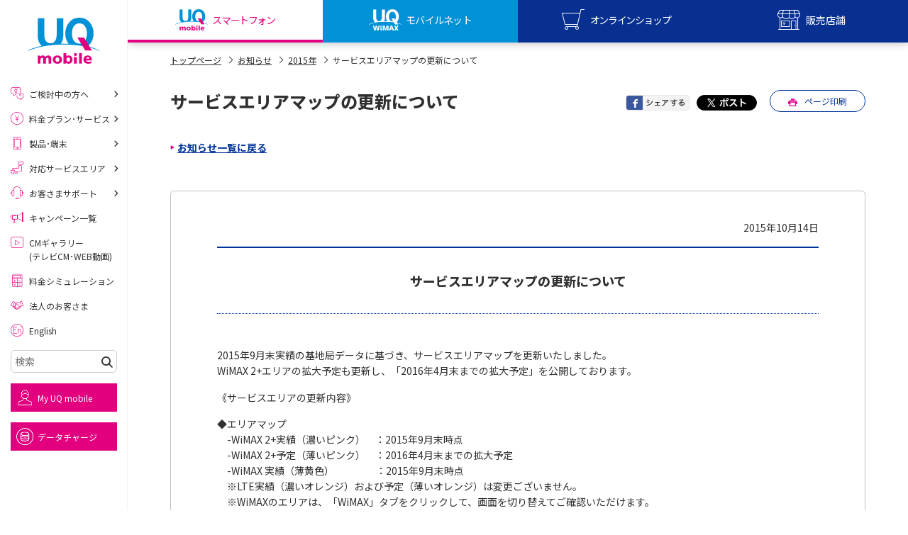

--- FILE ---
content_type: text/css
request_url: https://www.uqwimax.jp/assets/v2/information/css/style.css
body_size: 2329
content:
@charset 'UTF-8';
@media screen and (min-width: 769px) {
    #service .content h2 {
        position: relative;
    }
    #service .content h2 span {
        font-size: 13px; 
        position: absolute;
        right: 10px;
        padding: 4px 0 0;
    }
    #service .content h2 span a {
        padding: 0 0 0 20px; 
        color: #eb5505;
        background: url(/assets/v2/information/img/annai_icon_rss.png) no-repeat left center;
    }
    #service .content .link-arrow {
        margin: 0;
        padding: 0 0 0 12px;
        background: transparent url(/common2/images/arrow_pink_right.png) no-repeat left 4px;
        background-size: 6px auto;
    }
    #service .content .inner {
        overflow: hidden;
        border-radius: 8px; 
        background-color: #def1fe;
    }
    #service .content .inner p {
        float: left;
        margin: 10px 0 7px;
    }
    #service .content .inner p:first-child {
        margin: 10px 10px 7px 20px;
    }
    #service .content .inner p:last-child {
        margin: 7px 10px 7px 15px;
    }
    #service .content .inner select {
        box-sizing: border-box; 
        border: 1px solid #039;
    }
    #service .content .inner input {
        font-size: 11px;
        font-weight: bold;
        display: inline-block;
        box-sizing: border-box;
        padding: 4px 15px 4px 32px;
        text-align: center;
        vertical-align: top;
        letter-spacing: 5px;
        color: #039;
        border: 1px solid #039;
        border-radius: 30px;
        background: url(/service/images/maintenance_icon_search.png) no-repeat 14px center #fff;
    }
    #service .content .no-result {
        display: none;
        margin: 10px;
    }
    #service .content .list-news-01 {
        margin: 10px;
    }
    #service .content .list-news-01 dd {
        margin: 0 0 15px;
    }
    #service .content .date {
        position: relative;
        padding: 0 70px 0 0; 
        text-align: right;
    }
    #service .content .date span {
        font-size: 13px; 
        position: absolute;
        right: 10px;
        padding: 2px 0 0;
    }
    #service .content .date span a {
        padding: 0 0 0 20px; 
        color: #eb5505;
        background: url(/service/images/service_icon_rss.png) no-repeat left center;
    }
    #service .content .list-definition-01 dt {
        font-weight: bold;
    }
    #service .content .list-definition-01 dd {
        margin: 0 0 20px;
    }
    #service .content .list-definition-01 dd p:nth-of-type(2) {
        margin: 0;
    }
    #service .service-news-list {
        padding: 0 0 20px;
    }
    #service .service-news-list h2.title {
        font-weight: normal;
        padding: 14px 10px;
    }
    #service .service-news-list h2.title span {
        font-size: 13px;
        position: absolute;
        right: 10px;
        margin: -7px 0 0; 
        padding: 0 0 0 15px;
        border-radius: 30px;
        background-color: #fff;
    }
    #service .service-news-list h2.title span a {
        display: block; 
        padding: 6px 20px 4px 20px;
        color: #eb5505;
        background: url(/assets/v2/information/img/annai_icon_rss.png) no-repeat left center;
    }
    #service .service-news-list h2.title span a:hover {
        text-decoration: none;
    }
    #service .service-news-list .content {
        padding: 40px 40px 20px;
    }
    #service .service-news-list .content ul {
        list-style: none;
    }
    #service .service-news-list .content ul li {
        margin: 0 0 20px;
    }
    #service .service-news-list .content ul li dl dt {
        float: left; 
        width: 110px;
    }
    #service .service-news-list .content ul li dl dd {
        overflow: hidden;
        padding-left: 1px;
    }
    #service .service-news-list .content ul li dl dd ul {
        margin: 1px 0 10px;
    }
    #service .service-news-list .content ul li dl dd ul li {
        font-size: 11px;
        display: inline-block;
        width: 80px;
        margin: 0 5px 0 0;
        padding: 2px 0;
        text-align: center;
        color: #039;
        border: 1px solid #039;
        border-radius: 4px;
    }
    #service .service-news-list .content .service-archive {
        margin: 0 0 20px; 
        padding-bottom: 30px;
    }
    #service .service-news-list .content .service-archive ul {
        margin: 0;
        padding: 0;
    }
    #service .service-news-list .content .service-archive ul li {
        display: inline-block;
        margin: 0 40px 0 0;
        padding: 0 0 0 10px;
        background: transparent url(/common2/images/arrow_pink_right.png) no-repeat left center;
        background-size: 6px auto;
    }
    #service .service-news-list .content .service-archive ul li.active {
        border-bottom: 2px solid #039;
    }
    #service .service-news-archivetext {
        padding: 0 0 40px;
    }
    #service .service-news-archivetext h3 {
        font-size: 18px;
        margin: 0 0 20px; 
        padding: 0;
        color: #222;
        border: none;
    }
    #service .service-news-archivetext ul {
        margin: 0;
        list-style: none;
    }
    #service .service-news-archivetext ul li {
        font-size: 18px;
        display: inline-block;
        margin: 0 40px 10px 0;
        padding: 0 0 0 10px;
        background: transparent url(/common2/images/arrow_pink_right.png) no-repeat left center;
        background-size: 6px auto;
    }
    #service .service-news-archivetext ul li.active {
        border-bottom: 2px solid #039;
    }
    #service .service-news-archivetext ul:last-child li {
        font-size: 16px;
    }
    #service #local-nav ul li {
        width: 19.444%;
    }
    #service #local-nav ul li:nth-of-type(3n) {
        border-right: 1px solid #c1c1c1;
    }
    #service #local-nav ul li:nth-of-type(5n) {
        border-right: none;
    }
    #service #local-nav ul:nth-of-type(2n) li {
        width: 100%;
    }
    #service .service-entry-body {
        background-color: #fff;
        padding: 30px 65px 10px;
    }
    #service .service-entry-body table.tbl-data-01 {
        min-width: 60%;
        width: auto;
    }
    #service .service-entry-body .alignR {
        text-align: right;
    }
    #service .service-entry-body table.tbl-data-01 th p:last-child,
    #service .service-entry-body table.tbl-data-01 td p:last-child {
        margin-bottom: 0;
    }
    #service .service-entry-body h1 {
        font-size: 18px;
        margin: 0 0 47px;
        padding: 32px 0; 
        text-align: center;
        border-top: 2px solid #039;
        border-bottom: 1px dotted #039;
    }
    #service .service-entry-body .img-col1-01,
    #service .service-entry-body .img-col2-01,
    #service .service-entry-body .img-col3-01,
    #service .service-entry-body .img-col4-01 {
        text-align: center;
    }
    #service .service-entry-body ul.img-col2-01 {
        overflow: hidden;
    }
    #service .service-entry-body ul.img-col2-01 li {
        float: left;
        width: 47%;
        margin: 0; 
        padding: 1px 0;
        list-style-type: none;
        vertical-align: top;
    }
    #service .service-entry-body ul.img-col2-01 li:nth-of-type(2n) {
        float: right;
    }
    #service .service-entry-body .box-content-01 {
        overflow: hidden;
        margin-bottom: 20px;
        padding: 20px 20px 10px;
        border: 1px solid #c1c1c1;
        border-radius: 5px;
    }
    #service .service-entry-body .box-content-01 .inner {
        background: none;
    }
    #service .service-entry-body .box-content-01 .inner h2 {
        font-family: '新ゴ M', 'Shin Go Medium', 'Helvetica Neue', Helvetica, Helvetica, Arial, sans-serif;
        font-size: 14px;
        margin-bottom: 20px;
        padding: 7px 0 3px; 
        border-bottom: 2px solid #039;
    }
    #service .service-entry-body .box-content-01 .inner p {
        line-height: 170%; 
        float: none;
        margin: 0 0 15px;
    }
    #service .service-entry-body .box-content-01 .inner p:first-child {
        margin: 0 0 15px;
    }
    #service .service-entry-body .box-content-01 .inner p:last-child {
        margin: 0 0 15px;
    }
    #service .service-entry-body .box-contact-01 {
        position: relative; 
        border: 1px solid #c1c1c1;
        border-radius: 10px;
    }
    #service .service-entry-body .box-contact-01 h2 {
        font-size: 14px;
        display: table-cell;
        padding: 0 40px;
        vertical-align: middle; 
        color: #2c2c2c;
        border: none;
        border-radius: 10px 0 0 10px;
        background-color: #def1fe;
    }
    #service .service-entry-body .box-contact-01 h2 + p {
        position: relative;
        display: table-cell;
        width: 65%;
        padding: 30px 0 70px 50px;
    }
    #service .service-entry-body .box-contact-01 h2 + p + .num {
        top: 90px;
        right: 238px;
    }
    #service .service-entry-body .box-contact-01 .lay-col2-01 {
        position: relative;
        display: table-cell;
        width: 664px;
        padding: 30px 0 0;
    }
    #service .service-entry-body .box-contact-01 .cols {
        font-size: 14px;
        margin: 0;
    }
    #service .service-entry-body .box-contact-01 .cols h3 {
        font-size: 14px;
        float: left;
        margin: 0 40px 100px 20px;
        padding: 0 0 0 20px; 
        color: #2c2c2c;
        border: none;
    }
    #service .service-entry-body .box-contact-01 .cols p br:first-child {
        display: none;
    }
    #service .service-entry-body .box-contact-01 .cols .doc-lead-01 {
        font-size: 20px;
        font-weight: bold;
        margin: -20px 0 0;
    }
    #service .service-entry-body .box-contact-01 .cols .list-notice-01 {
        font-size: 12px;
        margin: 0; 
        list-style: none;
    }
    #service .service-entry-body .box-contact-01 .cols .list-notice-01 br {
        display: none;
        padding: 0 10px;
    }
    #service .service-entry-body .box-contact-01 .line {
        position: relative; 
        border-bottom: 1px solid #c1c1c1;
    }
    #service .service-entry-body .box-contact-01 .num {
        font-size: 12px;
        position: absolute;
        top: 80px;
        right: 151px; 
        list-style: none;
    }
    #service .service-entry-body .box-contact-01 .col:last-child {
        margin: 20px 0 0;
    }
    #service .service-entry-body .box-contact-01 .col:last-child h3 {
        margin: 0 55px 100px 20px;
    }
    #service .service-entry-body .list-notice-01 {
        font-size: 12px;
        margin: 20px 0; 
        list-style: none;
    }
    #service .service-entry-body .list-notice-01 li {
        margin: 0;
    }
    #service .service-entry-body .alignC {
        text-align:center;
    }
    #service .service-entry-body .categories li {
        font-size: 11px;
        display: inline-block;
        width: 80px;
        margin: 0 5px 0 0;
        padding: 2px 0;
        text-align: center;
        color: #039;
        border: 1px solid #039;
        border-radius: 4px;
    }
    #service .content .service-archive {
        margin: 0 25px; 
        padding-bottom: 30px;
    }
    #service .content .service-archive ul {
        margin: 0;
        padding: 0;
    }
    #service .content .service-archive ul li {
        display: inline-block;
        margin: 0 40px 0 0;
        padding: 0 0 0 10px;
        background: transparent url(/common2/images/arrow_pink_right.png) no-repeat left center;
        background-size: 6px auto;
    }
    #service .content .service-archive ul li.active {
        border-bottom: 2px solid #039;
    }
    #service .service-entry-back ul {
        list-style: none;
    }
    #service .service-entry-back ul li {
        font-size: 14px;
        font-weight: bold;
        display: inline-block;
        margin: 0 40px 10px 0;
        padding: 0 0 0 10px;
        background: transparent url(/common2/images/arrow_pink_right.png) no-repeat left center;
        background-size: 6px auto;
    }
    #service .service-back-top {
        margin: 0 0 -20px;
        padding: 0;
    }
    #service .service-back-bottom {
        margin: -40px 0 -10px;
        padding: 0;
    }
    #service .service-entry-archive {
        margin: 0 0 60px;
        padding: 20px 0 40px;
    }
}

@media screen and (max-width: 768px) {
    #service .content h2 {
        position: relative;
    }
    #service .content h2 span {
        font-size: 13px; 
        position: absolute;
        right: 10px;
        padding: 0;
    }
    #service .content h2 span a {
        padding: 0 0 0 20px; 
        color: #eb5505;
        background: url(/service/images/service_icon_rss.png) no-repeat left center;
    }
    #service .content .link-arrow {
        margin: 0;
        padding: 0 0 0 12px;
        background: transparent url(/common2/images/arrow_pink_right.png) no-repeat left 4px;
        background-size: 6px auto;
    }
    #service .content .inner {
        overflow: hidden;
        border-radius: 8px; 
        background-color: #def1fe;
    }
    #service .content .inner p {
        margin: 10px 0 7px;
        text-align: center;
    }
    #service .content .inner p:first-child {
        margin: 10px 10px 7px 20px;
    }
    #service .content .inner p:last-child {
        margin: 7px 10px 7px 15px;
    }
    #service .content .inner select {
        box-sizing: border-box; 
        border: 1px solid #039;
    }
    #service .content .inner input {
        font-size: 11px;
        font-weight: bold;
        display: inline-block;
        box-sizing: border-box;
        padding: 4px 15px 4px 32px;
        text-align: center;
        vertical-align: top;
        letter-spacing: 5px;
        color: #039;
        border: 1px solid #039;
        border-radius: 30px;
        background: url(/service/images/maintenance_icon_search.png) no-repeat 14px center #fff;
    }
    #service .content .no-result {
        display: none;
        margin: 10px;
    }
    #service .content .list-news-01 {
        margin: 10px;
    }
    #service .content .list-news-01 dd {
        margin: 0 0 15px;
    }
    #service .content .date {
        position: relative;
        padding: 0 70px 0 0; 
        text-align: right;
    }
    #service .content .date span {
        font-size: 13px; 
        position: absolute;
        right: 10px;
        padding: 0;
    }
    #service .content .date span a {
        padding: 0 0 0 20px; 
        color: #eb5505;
        background: url(/service/images/service_icon_rss.png) no-repeat left center;
    }
    #service .content .list-definition-01 dt {
        font-weight: bold;
    }
    #service .content .list-definition-01 dd {
        margin: 0 0 20px;
    }
    #service .content .list-definition-01 dd p:nth-of-type(2) {
        margin: 0;
    }
    #service .service-news-list h2.title {
        font-weight: normal;
        padding: 18px 10px 18px 20px;
        text-align: left;
    }
    #service .service-news-list h2.title span {
        position: absolute;
        right: 30px;
        margin: -6px 0 0; 
        padding: 0 0 0 15px;
        border-radius: 30px;
        background-color: #fff;
    }
    #service .service-news-list h2.title span a {
        display: block; 
        padding: 4px 20px 4px 20px;
        color: #eb5505;
        background: url(/assets/v2/information/img/annai_icon_rss.png) no-repeat left center;
    }
    #service .service-news-list h2.title span a:hover {
        text-decoration: none;
    }
    #service .service-news-list .content {
        padding: 30px 20px 10px;
    }
    #service .service-news-list .content ul {
        list-style: none;
    }
    #service .service-news-list .content ul li {
        position: relative; 
        margin: 0 0 20px;
    }
    #service .service-news-list .content ul li dl dt {
        width: 110px;
        margin: 0 0 5px;
    }
    #service .service-news-list .content ul li dl dd {
        overflow: hidden;
    }
    #service .service-news-list .content ul li dl dd ul {
        width: 100%;
        position: absolute;
        top: 0;
        left: 100px; 
        margin: 0 0 10px;
    }
    #service .service-news-list .content ul li dl dd ul li {
        font-size: 11px;
        display: inline-block;
        width: 80px;
        margin: 2px 0 0;
        padding: 0;
        text-align: center;
        color: #039;
        border: 1px solid #039;
        border-radius: 4px;
    }
    #service .service-news-list .content .service-archive {
        margin: 0 0 20px; 
        padding-bottom: 30px;
    }
    #service .service-news-list .content .service-archive ul {
        margin: 0;
        padding: 0;
    }
    #service .service-news-list .content .service-archive ul li {
        display: inline-table;
        width: 60px;
        margin: 0 10px 10px 0;
        padding: 0 0 0 10px;
        background: transparent url(/common2/images/arrow_pink_right.png) no-repeat left center;
        background-size: 6px auto;
    }
    #service .service-news-list .content .service-archive ul li.active {
        border-bottom: 2px solid #039;
    }
    #service .service-news-list .content .service-archive ul li:first-child {
        width: 30px;
        margin: 0 40px 0 0;
    }
    #service .service-news-list .content .service-archive ul:nth-of-type(2n) li {
        width: auto;
    }
    #service .service-news-archivetext {
        padding: 0 0 40px;
    }
    #service .service-news-archivetext h3 {
        font-size: 14px;
        font-weight: normal; 
        padding: 0;
        color: #222;
        border: none;
    }
    #service .service-news-archivetext ul {
        margin: 0;
        list-style: none;
    }
    #service .service-news-archivetext ul li {
        font-size: 14px;
        display: inline-table;
        width: 60px;
        margin: 0 10px 10px 0;
        padding: 0 0 0 10px;
        background: transparent url(/common2/images/arrow_pink_right.png) no-repeat left center;
        background-size: 6px auto;
    }
    #service .service-news-archivetext ul li.active {
        border-bottom: 2px solid #039;
    }
    #service .service-news-archivetext ul li:first-child {
        width: 30px;
        margin: 0 40px 10px 0;
    }
    #service .service-news-archivetext ul:nth-of-type(2n) li {
        width: auto;
    }
    #service #local-nav ul li {
        padding-left: 0; 
        background: none;
    }
    #service .service-entry-body table.tbl-data-01 {
        width: 100%!important;
    }
    #service .service-entry-body table.tbl-data-01 th p:last-child,
    #service .service-entry-body table.tbl-data-01 td p:last-child {
        margin-bottom: 0;
    }
    #service .service-entry-body table{
        display: block;
        width: 100%;
        height: auto!important;
        overflow-x: auto;
        border-radius: 0;
        border: none;
        background: none;
    }
    #service .service-entry-body tbody th, #service .service-entry-body tbody td {
        white-space: nowrap;
    }
    #service .service-entry-body .alignR {
        text-align: right;
    }
    #service .service-entry-body h1 {
        font-size: 18px;
        margin: 0 0 47px;
        padding: 32px 0; 
        text-align: center;
        border-top: 2px solid #039;
        border-bottom: 1px dotted #039;
    }
    #service .service-entry-body .img-col1-01,
    #service .service-entry-body .img-col2-01,
    #service .service-entry-body .img-col3-01,
    #service .service-entry-body .img-col4-01 {
        text-align: center;
    }
    #service .service-entry-body img {
        max-width: 100%;
        height: auto;
    }
    #service .service-entry-body ul.img-col2-01 {
        overflow: hidden;
    }
    #service .service-entry-body ul.img-col2-01 li {
        float: left;
        width: 47%;
        margin: 0; 
        padding: 1px 0;
        list-style-type: none;
        vertical-align: top;
    }
    #service .service-entry-body ul.img-col2-01 li:nth-of-type(2n) {
        float: right;
    }
    #service .service-entry-body .box-content-01 {
        overflow: hidden;
        margin-bottom: 20px;
        padding: 20px 20px 10px;
        border: 1px solid #c1c1c1;
        border-radius: 5px;
    }
    #service .service-entry-body .box-content-01 .inner {
        background: none;
    }
    #service .service-entry-body .box-content-01 .inner h2 {
        font-family: '新ゴ M', 'Shin Go Medium', 'Helvetica Neue', Helvetica, Helvetica, Arial, sans-serif;
        font-size: 14px;
        margin-bottom: 20px;
        padding: 7px 0 3px; 
        border-bottom: 2px solid #039;
    }
    #service .service-entry-body .box-content-01 .inner p {
        line-height: 170%;
        float: none;
        margin: 0 0 15px;
        text-align: left;
    }
    #service .service-entry-body .box-content-01 .inner p:first-child {
        margin: 0 0 15px;
    }
    #service .service-entry-body .box-content-01 .inner p:last-child {
        margin: 0 0 15px;
    }
    #service .service-entry-body .box-contact-01 {
        position: relative; 
        border: 1px solid #c1c1c1;
        border-radius: 10px;
    }
    #service .service-entry-body .box-contact-01 h2 {
        font-size: 14px;
        padding: 20px;
        text-align: center; 
        color: #2c2c2c;
        border: none;
        border-radius: 10px 10px 0 0;
        background-color: #def1fe;
    }
    #service .service-entry-body .box-contact-01 h2 + p {
        padding: 20px 20px 100px;
    }
    #service .service-entry-body .box-contact-01 h2 + p + .num {
        top: 120px;
    }
    #service .service-entry-body .box-contact-01 .lay-col2-01 {
        position: relative;
        padding: 0;
    }
    #service .service-entry-body .box-contact-01 .cols {
        font-size: 14px; 
        margin: 0;
        padding: 0 20px 20px;
    }
    #service .service-entry-body .box-contact-01 .cols h3 {
        font-size: 14px; 
        margin: 20px 0 0;
        padding: 0;
        color: #2c2c2c;
        border: none;
    }
    #service .service-entry-body .box-contact-01 .cols p br:first-child {
        display: none;
    }
    #service .service-entry-body .box-contact-01 .cols .doc-lead-01 {
        font-size: 16px;
        font-weight: bold;
        margin: -20px 0 0;
    }
    #service .service-entry-body .box-contact-01 .cols .list-notice-01 {
        font-size: 12px;
        margin: 0; 
        list-style: none;
    }
    #service .service-entry-body .box-contact-01 .cols .list-notice-01 br {
        display: none;
        padding: 0 10px;
    }
    #service .service-entry-body .box-contact-01 .line {
        position: relative; 
        border-bottom: 1px solid #c1c1c1;
    }
    #service .service-entry-body .box-contact-01 .num {
        font-size: 10px;
        position: absolute;
        top: 140px;
        left: 20px;
        padding: 10px 20px 0 0; 
        list-style: none;
    }
    #service .service-entry-body .box-contact-01 .col:last-child {
        margin: 20px 0 0;
    }
    #service .service-entry-body .list-notice-01 {
        font-size: 12px;
        margin: 20px 0; 
        list-style: none;
    }
    #service .service-entry-body .list-notice-01 li {
        margin: 0;
    }
    #service .service-entry-body .alignC {
        text-align:center;
    }
    #service .service-entry-body .categories li {
        font-size: 11px;
        display: inline-block;
        width: 80px;
        margin: 2px 0 0;
        padding: 0;
        text-align: center;
        color: #039;
        border: 1px solid #039;
        border-radius: 4px;
    }
    #service .content .service-archive {
        margin: 0 10px 0;
        padding-bottom: 30px;
    }
    #service .content .service-archive ul {
        margin: 0;
        padding: 0;
    }
    #service .content .service-archive ul li {
        display: inline-table;
        width: 60px;
        margin: 0 10px 10px 0;
        padding: 0 0 0 10px;
        background: transparent url(/common2/images/arrow_pink_right.png) no-repeat left center;
        background-size: 6px auto;
    }
    #service .content .service-archive ul li.active {
        border-bottom: 2px solid #039;
    }
    #service .content .service-archive ul li:first-child {
        width: 30px;
        margin: 0 40px 0 0;
    }
    #service .content .service-archive ul:nth-of-type(2n) li {
        width: auto;
    }
    #service .service-entry-back ul {
        list-style: none;
    }
    #service .service-entry-back ul li {
        font-size: 14px;
        font-weight: bold;
        display: inline-block;
        margin: 0 40px 10px 0;
        padding: 0 0 0 10px;
        background: transparent url(/common2/images/arrow_pink_right.png) no-repeat left center;
        background-size: 6px auto;
    }
    #service .service-back-top {
        margin: -20px 0;
        padding: 0;
    }
    #service .service-back-bottom {
        margin: -20px 0 -10px;
        padding: 0;
    }
    #service .service-entry-archive {
        margin: 0 0 60px;
        padding: 20px 0 40px;
    }
}

.fields-layout.sim_award{
width:65%;
display:inline-block;
vertical-align:top;
}
.sim_award_firld{
display:inline-block;
width:226px;
margin:70px 0 0 40px;
}
.field_inner_text{
margin-top:-50px;
text-align:right;
}
@media screen and (max-width:768px) {
.fields-layout.sim_award{
width:100%;
display:block;
}
.field_inner_text{
margin-top:0;
}
.sim_award_firld{
display:block;
width:226px;
margin:0 auto;
}
}
@media screen and (max-width: 319px) {
    #service .service-news-list .content ul li dl dd ul {
        position: static;
    }
}

/* WYSIWYG 対応 */
#service .service-news-list em,
#service .service-entry-body em{
font-family: "新ゴ M","Shin Go Medium","Helvetica Neue","Helvetica",Helvetica,Arial,sans-serif;
font-weight: bold;
}
#service .service-news-list i,
#service .service-entry-body i{
font-style: italic;
}

--- FILE ---
content_type: text/css
request_url: https://www.uqwimax.jp/common2/css/reset.css
body_size: 874
content:
@charset "utf-8";

html, body, div, span, applet, object, iframe,
h1, h2, h3, h4, h5, h6, p, blockquote, pre,
a, abbr, acronym, address, big, cite, code,
del, dfn, em, img, ins, kbd, q, s, samp,
small, strike, strong, sub, sup, tt, var,
b, u, i, center,
dl, dt, dd, ol, ul, li,
fieldset, form, label, legend,
table, caption, tbody, tfoot, thead, tr, th, td,
article, aside, canvas, details, embed,
figure, figcaption, footer, header, hgroup,
menu, nav, output, ruby, section, summary,
time, mark, audio, video {
    margin: 0;
    padding: 0;
    border: 0;
    font-size: 100%;
    font: inherit;
    line-height: 1.6;
    vertical-align: baseline;
}

body {
    font-family: "Helvetica Neue", Helvetica, Arial, sans-serif;
    font-size: 14px;
    color: #555;
    background-color: #fff;
    -webkit-text-size-adjust: none;
}

article, aside, details, figcaption, figure,
footer, header, hgroup, menu, nav, section, summary {
    display: block;
}

abbr, acronym {
    border: 0;
}

abbr,code,dfn,em,kbd,cite,q,samp,span,strong,var,small {
    display: inline;
    font-style: normal;
}

h1, h2, h3, h4, h5, h6, em, strong {
    font-weight: bold;
}

ol, ul {
    list-style: none;
    margin: 0;
    padding: 0;
}

blockquote, q {
    quotes: none;
}

blockquote:before, blockquote:after,
q:before, q:after {
    content: '';
    content: none;
}

button, input, optgroup, select, textarea {
    margin: 0;
    font: inherit;
    color: inherit;
    font-weight:inherit;
}

button,
input {
    line-height: normal;
}

button {
    overflow: visible;
}

button,select {
    text-transform: none
}

button,html input[type=button],input[type=reset],input[type=submit] {
    -webkit-appearance: button;
    cursor: pointer
}

button[disabled],html input[disabled] {
    cursor: default
}

button::-moz-focus-inner,input::-moz-focus-inner {
    padding: 0;
    border: 0
}

input, select {
    vertical-align: middle;
}

input {
    margin: 0;
    padding: 0;
    border: none;
    -webkit-box-sizing: content-box;
    -moz-box-sizing: content-box;
    box-sizing: content-box;
}

input:focus {
    outline: none;
}

input[type=checkbox], input[type=radio] {
    -webkit-box-sizing: border-box;
    -moz-box-sizing: border-box;
    box-sizing: border-box;
    padding: 0
}

input[type=number]::-webkit-inner-spin-button,input[type=number]::-webkit-outer-spin-button {
    height: auto
}

input[type=search] {
    -webkit-box-sizing: content-box;
    -moz-box-sizing: content-box;
    box-sizing: content-box;
    -webkit-appearance: textfield
}

input[type=search]::-webkit-search-cancel-button, input[type=search]::-webkit-search-decoration {
    -webkit-appearance: none
}

label {
    cursor: pointer;
}

table {
    border-collapse: collapse;
    border-spacing: 0;
}

caption, th {
    text-align: left;
}

code, kbd, pre, samp, tt {
    font-family: monospace;
    line-height: 100%;
}

pre {
    overflow: auto
}

strong {
    font-weight: bold;
}

b {
    font-weight: bold;
}

hr {
    clear: both;
}

img {
    margin: 0;
    padding: 0;
    border: none;
    vertical-align: bottom;
}


--- FILE ---
content_type: text/javascript
request_url: https://www.uqwimax.jp/assets/v2/common/js/uq-common.js?r=202601071330
body_size: 95663
content:
!function(e,t){"object"==typeof exports&&"undefined"!=typeof module?module.exports=t():"function"==typeof define&&define.amd?define(t):(e=e||self).Vue=t()}(this,function(){"use strict";var f=Object.freeze({});function L(e){return null==e}function N(e){return null!=e}function $(e){return!0===e}function c(e){return"string"==typeof e||"number"==typeof e||"symbol"==typeof e||"boolean"==typeof e}function I(e){return null!==e&&"object"==typeof e}var n=Object.prototype.toString;function l(e){return"[object Object]"===n.call(e)}function r(e){var t=parseFloat(String(e));return 0<=t&&Math.floor(t)===t&&isFinite(e)}function h(e){return N(e)&&"function"==typeof e.then&&"function"==typeof e.catch}function t(e){return null==e?"":Array.isArray(e)||l(e)&&e.toString===n?JSON.stringify(e,null,2):String(e)}function M(e){var t=parseFloat(e);return isNaN(t)?e:t}function s(e,t){for(var n=Object.create(null),i=e.split(","),r=0;r<i.length;r++)n[i[r]]=!0;return t?function(e){return n[e.toLowerCase()]}:function(e){return n[e]}}var u=s("slot,component",!0),d=s("key,ref,slot,slot-scope,is");function v(e,t){if(e.length){t=e.indexOf(t);if(-1<t)return e.splice(t,1)}}var i=Object.prototype.hasOwnProperty;function p(e,t){return i.call(e,t)}function e(t){var n=Object.create(null);return function(e){return n[e]||(n[e]=t(e))}}var o=/-(\w)/g,m=e(function(e){return e.replace(o,function(e,t){return t?t.toUpperCase():""})}),a=e(function(e){return e.charAt(0).toUpperCase()+e.slice(1)}),g=/\B([A-Z])/g,y=e(function(e){return e.replace(g,"-$1").toLowerCase()}),b=Function.prototype.bind?function(e,t){return e.bind(t)}:function(n,i){function e(e){var t=arguments.length;return t?1<t?n.apply(i,arguments):n.call(i,e):n.call(i)}return e._length=n.length,e};function w(e,t){for(var n=e.length-(t=t||0),i=new Array(n);n--;)i[n]=e[n+t];return i}function x(e,t){for(var n in t)e[n]=t[n];return e}function k(e){for(var t={},n=0;n<e.length;n++)e[n]&&x(t,e[n]);return t}function S(e,t,n){}var T=function(e,t,n){return!1},C=function(e){return e};function A(t,n){if(t===n)return!0;var e=I(t),i=I(n);if(!e||!i)return!e&&!i&&String(t)===String(n);try{var r=Array.isArray(t),o=Array.isArray(n);if(r&&o)return t.length===n.length&&t.every(function(e,t){return A(e,n[t])});if(t instanceof Date&&n instanceof Date)return t.getTime()===n.getTime();if(r||o)return!1;var s=Object.keys(t),a=Object.keys(n);return s.length===a.length&&s.every(function(e){return A(t[e],n[e])})}catch(t){return!1}}function _(e,t){for(var n=0;n<e.length;n++)if(A(e[n],t))return n;return-1}function P(e){var t=!1;return function(){t||(t=!0,e.apply(this,arguments))}}var E="data-server-rendered",O=["component","directive","filter"],j=["beforeCreate","created","beforeMount","mounted","beforeUpdate","updated","beforeDestroy","destroyed","activated","deactivated","errorCaptured","serverPrefetch"],D={optionMergeStrategies:Object.create(null),silent:!1,productionTip:!1,devtools:!1,performance:!1,errorHandler:null,warnHandler:null,ignoredElements:[],keyCodes:Object.create(null),isReservedTag:T,isReservedAttr:T,isUnknownElement:T,getTagNamespace:S,parsePlatformTagName:C,mustUseProp:T,async:!0,_lifecycleHooks:j},H=/a-zA-Z\u00B7\u00C0-\u00D6\u00D8-\u00F6\u00F8-\u037D\u037F-\u1FFF\u200C-\u200D\u203F-\u2040\u2070-\u218F\u2C00-\u2FEF\u3001-\uD7FF\uF900-\uFDCF\uFDF0-\uFFFD/;function q(e,t,n,i){Object.defineProperty(e,t,{value:n,enumerable:!!i,writable:!0,configurable:!0})}var z,R=new RegExp("[^"+H.source+".$_\\d]"),F="__proto__"in{},W="undefined"!=typeof window,B="undefined"!=typeof WXEnvironment&&!!WXEnvironment.platform,U=B&&WXEnvironment.platform.toLowerCase(),Q=W&&window.navigator.userAgent.toLowerCase(),X=Q&&/msie|trident/.test(Q),V=Q&&0<Q.indexOf("msie 9.0"),G=Q&&0<Q.indexOf("edge/"),J=(Q&&Q.indexOf("android"),Q&&/iphone|ipad|ipod|ios/.test(Q)||"ios"===U),Y=(Q&&/chrome\/\d+/.test(Q),Q&&/phantomjs/.test(Q),Q&&Q.match(/firefox\/(\d+)/)),K={}.watch,Z=!1;if(W)try{var ee={};Object.defineProperty(ee,"passive",{get:function(){Z=!0}}),window.addEventListener("test-passive",null,ee)}catch(f){}var te=function(){return z=void 0===z?!W&&!B&&"undefined"!=typeof global&&global.process&&"server"===global.process.env.VUE_ENV:z},ne=W&&window.__VUE_DEVTOOLS_GLOBAL_HOOK__;function ie(e){return"function"==typeof e&&/native code/.test(e.toString())}var re="undefined"!=typeof Symbol&&ie(Symbol)&&"undefined"!=typeof Reflect&&ie(Reflect.ownKeys);function oe(){this.set=Object.create(null)}var se="undefined"!=typeof Set&&ie(Set)?Set:(oe.prototype.has=function(e){return!0===this.set[e]},oe.prototype.add=function(e){this.set[e]=!0},oe.prototype.clear=function(){this.set=Object.create(null)},oe),ae=S,le=0,ce=function(){this.id=le++,this.subs=[]};ce.prototype.addSub=function(e){this.subs.push(e)},ce.prototype.removeSub=function(e){v(this.subs,e)},ce.prototype.depend=function(){ce.target&&ce.target.addDep(this)},ce.prototype.notify=function(){for(var e=this.subs.slice(),t=0,n=e.length;t<n;t++)e[t].update()},ce.target=null;var ue=[];function de(e){ue.push(e),ce.target=e}function pe(){ue.pop(),ce.target=ue[ue.length-1]}var fe=function(e,t,n,i,r,o,s,a){this.tag=e,this.data=t,this.children=n,this.text=i,this.elm=r,this.ns=void 0,this.context=o,this.fnContext=void 0,this.fnOptions=void 0,this.fnScopeId=void 0,this.key=t&&t.key,this.componentOptions=s,this.componentInstance=void 0,this.parent=void 0,this.raw=!1,this.isStatic=!1,this.isRootInsert=!0,this.isComment=!1,this.isCloned=!1,this.isOnce=!1,this.asyncFactory=a,this.asyncMeta=void 0,this.isAsyncPlaceholder=!1},he={child:{configurable:!0}};he.child.get=function(){return this.componentInstance},Object.defineProperties(fe.prototype,he);var ve=function(e){void 0===e&&(e="");var t=new fe;return t.text=e,t.isComment=!0,t};function me(e){return new fe(void 0,void 0,void 0,String(e))}function ge(e){var t=new fe(e.tag,e.data,e.children&&e.children.slice(),e.text,e.elm,e.context,e.componentOptions,e.asyncFactory);return t.ns=e.ns,t.isStatic=e.isStatic,t.key=e.key,t.isComment=e.isComment,t.fnContext=e.fnContext,t.fnOptions=e.fnOptions,t.fnScopeId=e.fnScopeId,t.asyncMeta=e.asyncMeta,t.isCloned=!0,t}var ye=Array.prototype,be=Object.create(ye);["push","pop","shift","unshift","splice","sort","reverse"].forEach(function(o){var s=ye[o];q(be,o,function(){for(var e=[],t=arguments.length;t--;)e[t]=arguments[t];var n,i=s.apply(this,e),r=this.__ob__;switch(o){case"push":case"unshift":n=e;break;case"splice":n=e.slice(2)}return n&&r.observeArray(n),r.dep.notify(),i})});var we=Object.getOwnPropertyNames(be),xe=!0;function ke(e){xe=e}var Se=function(e){this.value=e,this.dep=new ce,this.vmCount=0,q(e,"__ob__",this),Array.isArray(e)?(F?e.__proto__=be:function(e,t,n){for(var i=0,r=n.length;i<r;i++){var o=n[i];q(e,o,t[o])}}(e,be,we),this.observeArray(e)):this.walk(e)};function Te(e,t){var n;if(I(e)&&!(e instanceof fe))return p(e,"__ob__")&&e.__ob__ instanceof Se?n=e.__ob__:xe&&!te()&&(Array.isArray(e)||l(e))&&Object.isExtensible(e)&&!e._isVue&&(n=new Se(e)),t&&n&&n.vmCount++,n}function Ce(n,e,i,t,r){var o,s,a,l=new ce,c=Object.getOwnPropertyDescriptor(n,e);c&&!1===c.configurable||(o=c&&c.get,s=c&&c.set,o&&!s||2!==arguments.length||(i=n[e]),a=!r&&Te(i),Object.defineProperty(n,e,{enumerable:!0,configurable:!0,get:function(){var e=o?o.call(n):i;return ce.target&&(l.depend(),a&&(a.dep.depend(),Array.isArray(e)&&function e(t){for(var n=void 0,i=0,r=t.length;i<r;i++)(n=t[i])&&n.__ob__&&n.__ob__.dep.depend(),Array.isArray(n)&&e(n)}(e))),e},set:function(e){var t=o?o.call(n):i;e===t||e!=e&&t!=t||o&&!s||(s?s.call(n,e):i=e,a=!r&&Te(e),l.notify())}}))}function Ae(e,t,n){if(Array.isArray(e)&&r(t))return e.length=Math.max(e.length,t),e.splice(t,1,n),n;if(t in e&&!(t in Object.prototype))return e[t]=n;var i=e.__ob__;return e._isVue||i&&i.vmCount||(i?(Ce(i.value,t,n),i.dep.notify()):e[t]=n),n}function $e(e,t){var n;Array.isArray(e)&&r(t)?e.splice(t,1):(n=e.__ob__,e._isVue||n&&n.vmCount||p(e,t)&&(delete e[t],n&&n.dep.notify()))}Se.prototype.walk=function(e){for(var t=Object.keys(e),n=0;n<t.length;n++)Ce(e,t[n])},Se.prototype.observeArray=function(e){for(var t=0,n=e.length;t<n;t++)Te(e[t])};var _e=D.optionMergeStrategies;function Ee(e,t){if(!t)return e;for(var n,i,r,o=re?Reflect.ownKeys(t):Object.keys(t),s=0;s<o.length;s++)"__ob__"!==(n=o[s])&&(i=e[n],r=t[n],p(e,n)?i!==r&&l(i)&&l(r)&&Ee(i,r):Ae(e,n,r));return e}function Oe(n,i,r){return r?function(){var e="function"==typeof i?i.call(r,r):i,t="function"==typeof n?n.call(r,r):n;return e?Ee(e,t):t}:i?n?function(){return Ee("function"==typeof i?i.call(this,this):i,"function"==typeof n?n.call(this,this):n)}:i:n}function je(e,t){e=t?e?e.concat(t):Array.isArray(t)?t:[t]:e;return e&&function(e){for(var t=[],n=0;n<e.length;n++)-1===t.indexOf(e[n])&&t.push(e[n]);return t}(e)}function De(e,t,n,i){e=Object.create(e||null);return t?x(e,t):e}_e.data=function(e,t,n){return n?Oe(e,t,n):t&&"function"!=typeof t?e:Oe(e,t)},j.forEach(function(e){_e[e]=je}),O.forEach(function(e){_e[e+"s"]=De}),_e.watch=function(e,t,n,i){if(e===K&&(e=void 0),!(t=t===K?void 0:t))return Object.create(e||null);if(!e)return t;var r,o={};for(r in x(o,e),t){var s=o[r],a=t[r];s&&!Array.isArray(s)&&(s=[s]),o[r]=s?s.concat(a):Array.isArray(a)?a:[a]}return o},_e.props=_e.methods=_e.inject=_e.computed=function(e,t,n,i){if(!e)return t;var r=Object.create(null);return x(r,e),t&&x(r,t),r},_e.provide=Oe;var Le=function(e,t){return void 0===t?e:t};function Ne(n,i,r){if(function(e){var t=e.props;if(t){var n,i,r={};if(Array.isArray(t))for(n=t.length;n--;)"string"==typeof(i=t[n])&&(r[m(i)]={type:null});else if(l(t))for(var o in t)i=t[o],r[m(o)]=l(i)?i:{type:i};e.props=r}}(i="function"==typeof i?i.options:i),function(e){var t=e.inject;if(t){var n=e.inject={};if(Array.isArray(t))for(var i=0;i<t.length;i++)n[t[i]]={from:t[i]};else if(l(t))for(var r in t){var o=t[r];n[r]=l(o)?x({from:r},o):{from:o}}}}(i),function(){var e=i.directives;if(e)for(var t in e){var n=e[t];"function"==typeof n&&(e[t]={bind:n,update:n})}}(),!i._base&&(i.extends&&(n=Ne(n,i.extends,r)),i.mixins))for(var e=0,t=i.mixins.length;e<t;e++)n=Ne(n,i.mixins[e],r);var o,s={};for(o in n)a(o);for(o in i)p(n,o)||a(o);function a(e){var t=_e[e]||Le;s[e]=t(n[e],i[e],r,e)}return s}function Ie(e,t,n){if("string"==typeof n){var i=e[t];if(p(i,n))return i[n];e=m(n);if(p(i,e))return i[e];t=a(e);return!p(i,t)&&(i[n]||i[e])||i[t]}}function Me(e,t,n,i){var r=t[e],o=!p(n,e),t=n[e],n=qe(Boolean,r.type);return-1<n&&(o&&!p(r,"default")?t=!1:""!==t&&t!==y(e)||((o=qe(String,r.type))<0||n<o)&&(t=!0)),void 0===t&&(t=function(e,t,n){if(p(t,"default")){var i=t.default;return e&&e.$options.propsData&&void 0===e.$options.propsData[n]&&void 0!==e._props[n]?e._props[n]:"function"==typeof i&&"Function"!==Pe(t.type)?i.call(e):i}}(i,r,e),e=xe,ke(!0),Te(t),ke(e)),t}function Pe(e){e=e&&e.toString().match(/^\s*function (\w+)/);return e?e[1]:""}function He(e,t){return Pe(e)===Pe(t)}function qe(e,t){if(!Array.isArray(t))return He(t,e)?0:-1;for(var n=0,i=t.length;n<i;n++)if(He(t[n],e))return n;return-1}function ze(e,t,n){de();try{if(t)for(var i=t;i=i.$parent;){var r=i.$options.errorCaptured;if(r)for(var o=0;o<r.length;o++)try{if(!1===r[o].call(i,e,t,n))return}catch(e){Fe(e,i,"errorCaptured hook")}}Fe(e,t,n)}finally{pe()}}function Re(e,t,n,i,r){var o;try{(o=n?e.apply(t,n):e.call(t))&&!o._isVue&&h(o)&&!o._handled&&(o.catch(function(e){return ze(e,i,r+" (Promise/async)")}),o._handled=!0)}catch(e){ze(e,i,r)}return o}function Fe(e,t,n){if(D.errorHandler)try{return D.errorHandler.call(null,e,t,n)}catch(t){t!==e&&We(t)}We(e)}function We(e){if(!W&&!B||"undefined"==typeof console)throw e;console.error(e)}var Be,Ue,Qe,Xe,Ve=!1,Ge=[],Je=!1;function Ye(){Je=!1;for(var e=Ge.slice(0),t=Ge.length=0;t<e.length;t++)e[t]()}function Ke(e,t){var n;if(Ge.push(function(){if(e)try{e.call(t)}catch(e){ze(e,t,"nextTick")}else n&&n(t)}),Je||(Je=!0,Ue()),!e&&"undefined"!=typeof Promise)return new Promise(function(e){n=e})}"undefined"!=typeof Promise&&ie(Promise)?(Be=Promise.resolve(),Ue=function(){Be.then(Ye),J&&setTimeout(S)},Ve=!0):X||"undefined"==typeof MutationObserver||!ie(MutationObserver)&&"[object MutationObserverConstructor]"!==MutationObserver.toString()?Ue="undefined"!=typeof setImmediate&&ie(setImmediate)?function(){setImmediate(Ye)}:function(){setTimeout(Ye,0)}:(Qe=1,_n=new MutationObserver(Ye),Xe=document.createTextNode(String(Qe)),_n.observe(Xe,{characterData:!0}),Ue=function(){Qe=(Qe+1)%2,Xe.data=String(Qe)},Ve=!0);var Ze=new se;function et(e){!function e(t,n){var i,r,o=Array.isArray(t);if(!(!o&&!I(t)||Object.isFrozen(t)||t instanceof fe)){if(t.__ob__){var s=t.__ob__.dep.id;if(n.has(s))return;n.add(s)}if(o)for(i=t.length;i--;)e(t[i],n);else for(i=(r=Object.keys(t)).length;i--;)e(t[r[i]],n)}}(e,Ze),Ze.clear()}var tt=e(function(e){var t="&"===e.charAt(0),n="~"===(e=t?e.slice(1):e).charAt(0),i="!"===(e=n?e.slice(1):e).charAt(0);return{name:e=i?e.slice(1):e,once:n,capture:i,passive:t}});function nt(e,r){function o(){var e=arguments,t=o.fns;if(!Array.isArray(t))return Re(t,null,arguments,r,"v-on handler");for(var n=t.slice(),i=0;i<n.length;i++)Re(n[i],null,e,r,"v-on handler")}return o.fns=e,o}function it(e,t,n,i,r,o){var s,a,l,c;for(s in e)a=e[s],l=t[s],c=tt(s),L(a)||(L(l)?(L(a.fns)&&(a=e[s]=nt(a,o)),$(c.once)&&(a=e[s]=r(c.name,a,c.capture)),n(c.name,a,c.capture,c.passive,c.params)):a!==l&&(l.fns=a,e[s]=l));for(s in t)L(e[s])&&i((c=tt(s)).name,t[s],c.capture)}function rt(e,t,n){var i,r=(e=e instanceof fe?e.data.hook||(e.data.hook={}):e)[t];function o(){n.apply(this,arguments),v(i.fns,o)}L(r)?i=nt([o]):N(r.fns)&&$(r.merged)?(i=r).fns.push(o):i=nt([r,o]),i.merged=!0,e[t]=i}function ot(e,t,n,i,r){if(N(t)){if(p(t,n))return e[n]=t[n],r||delete t[n],1;if(p(t,i))return e[n]=t[i],r||delete t[i],1}}function st(e){return c(e)?[me(e)]:Array.isArray(e)?function e(t,n){for(var i,r,o,s=[],a=0;a<t.length;a++)L(i=t[a])||"boolean"==typeof i||(o=s[r=s.length-1],Array.isArray(i)?0<i.length&&(at((i=e(i,(n||"")+"_"+a))[0])&&at(o)&&(s[r]=me(o.text+i[0].text),i.shift()),s.push.apply(s,i)):c(i)?at(o)?s[r]=me(o.text+i):""!==i&&s.push(me(i)):at(i)&&at(o)?s[r]=me(o.text+i.text):($(t._isVList)&&N(i.tag)&&L(i.key)&&N(n)&&(i.key="__vlist"+n+"_"+a+"__"),s.push(i)));return s}(e):void 0}function at(e){return N(e)&&N(e.text)&&!1===e.isComment}function lt(e,t){if(e){for(var n=Object.create(null),i=re?Reflect.ownKeys(e):Object.keys(e),r=0;r<i.length;r++){var o=i[r];if("__ob__"!==o){for(var s,a=e[o].from,l=t;l;){if(l._provided&&p(l._provided,a)){n[o]=l._provided[a];break}l=l.$parent}!l&&"default"in e[o]&&(s=e[o].default,n[o]="function"==typeof s?s.call(t):s)}}return n}}function ct(e,t){if(!e||!e.length)return{};for(var n,i={},r=0,o=e.length;r<o;r++){var s=e[r],a=s.data;a&&a.attrs&&a.attrs.slot&&delete a.attrs.slot,s.context!==t&&s.fnContext!==t||!a||null==a.slot?(i.default||(i.default=[])).push(s):(a=i[a=a.slot]||(i[a]=[]),"template"===s.tag?a.push.apply(a,s.children||[]):a.push(s))}for(n in i)i[n].every(ut)&&delete i[n];return i}function ut(e){return e.isComment&&!e.asyncFactory||" "===e.text}function dt(e,t,n){var i,r,o=0<Object.keys(t).length,s=e?!!e.$stable:!o,a=e&&e.$key;if(e){if(e._normalized)return e._normalized;if(s&&n&&n!==f&&a===n.$key&&!o&&!n.$hasNormal)return n;for(var l in i={},e)e[l]&&"$"!==l[0]&&(i[l]=function(e,t,n){function i(){var e=arguments.length?n.apply(null,arguments):n({});return(e=e&&"object"==typeof e&&!Array.isArray(e)?[e]:st(e))&&(0===e.length||1===e.length&&e[0].isComment)?void 0:e}return n.proxy&&Object.defineProperty(e,t,{get:i,enumerable:!0,configurable:!0}),i}(t,l,e[l]))}else i={};for(r in t)r in i||(i[r]=function(e,t){return function(){return e[t]}}(t,r));return e&&Object.isExtensible(e)&&(e._normalized=i),q(i,"$stable",s),q(i,"$key",a),q(i,"$hasNormal",o),i}function pt(e,t){var n,i,r,o;if(Array.isArray(e)||"string"==typeof e)for(s=new Array(e.length),n=0,i=e.length;n<i;n++)s[n]=t(e[n],n);else if("number"==typeof e)for(s=new Array(e),n=0;n<e;n++)s[n]=t(n+1,n);else if(I(e))if(re&&e[Symbol.iterator])for(var s=[],a=e[Symbol.iterator](),l=a.next();!l.done;)s.push(t(l.value,s.length)),l=a.next();else for(r=Object.keys(e),s=new Array(r.length),n=0,i=r.length;n<i;n++)o=r[n],s[n]=t(e[o],o,n);return(s=!N(s)?[]:s)._isVList=!0,s}function ft(e,t,n,i){var r=this.$scopedSlots[e],t=r?(n=n||{},r(n=i?x(x({},i),n):n)||t):this.$slots[e]||t,n=n&&n.slot;return n?this.$createElement("template",{slot:n},t):t}function ht(e){return Ie(this.$options,"filters",e)||C}function vt(e,t){return Array.isArray(e)?-1===e.indexOf(t):e!==t}function mt(e,t,n,i,r){n=D.keyCodes[t]||n;return r&&i&&!D.keyCodes[t]?vt(r,i):n?vt(n,e):i?y(i)!==t:void 0}function gt(i,r,o,s,a){if(o&&I(o)){var l,e;for(e in o=Array.isArray(o)?k(o):o)!function(t){l="class"===t||"style"===t||d(t)?i:(n=i.attrs&&i.attrs.type,s||D.mustUseProp(r,n,t)?i.domProps||(i.domProps={}):i.attrs||(i.attrs={}));var e=m(t),n=y(t);e in l||n in l||(l[t]=o[t],a&&((i.on||(i.on={}))["update:"+t]=function(e){o[t]=e}))}(e)}return i}function yt(e,t){var n=this._staticTrees||(this._staticTrees=[]),i=n[e];return i&&!t||wt(i=n[e]=this.$options.staticRenderFns[e].call(this._renderProxy,null,this),"__static__"+e,!1),i}function bt(e,t,n){return wt(e,"__once__"+t+(n?"_"+n:""),!0),e}function wt(e,t,n){if(Array.isArray(e))for(var i=0;i<e.length;i++)e[i]&&"string"!=typeof e[i]&&xt(e[i],t+"_"+i,n);else xt(e,t,n)}function xt(e,t,n){e.isStatic=!0,e.key=t,e.isOnce=n}function kt(e,t){if(t&&l(t)){var n,i=e.on=e.on?x({},e.on):{};for(n in t){var r=i[n],o=t[n];i[n]=r?[].concat(r,o):o}}return e}function St(e,t,n,i){t=t||{$stable:!n};for(var r=0;r<e.length;r++){var o=e[r];Array.isArray(o)?St(o,t,n):o&&(o.proxy&&(o.fn.proxy=!0),t[o.key]=o.fn)}return i&&(t.$key=i),t}function Tt(e,t){for(var n=0;n<t.length;n+=2){var i=t[n];"string"==typeof i&&i&&(e[t[n]]=t[n+1])}return e}function Ct(e,t){return"string"==typeof e?t+e:e}function At(e){e._o=bt,e._n=M,e._s=t,e._l=pt,e._t=ft,e._q=A,e._i=_,e._m=yt,e._f=ht,e._k=mt,e._b=gt,e._v=me,e._e=ve,e._u=St,e._g=kt,e._d=Tt,e._p=Ct}function $t(e,t,n,r,i){var o,s=this,a=i.options;p(r,"_uid")?(o=Object.create(r))._original=r:r=(o=r)._original;var i=$(a._compiled),l=!i;this.data=e,this.props=t,this.children=n,this.parent=r,this.listeners=e.on||f,this.injections=lt(a.inject,r),this.slots=function(){return s.$slots||dt(e.scopedSlots,s.$slots=ct(n,r)),s.$slots},Object.defineProperty(this,"scopedSlots",{enumerable:!0,get:function(){return dt(e.scopedSlots,this.slots())}}),i&&(this.$options=a,this.$slots=this.slots(),this.$scopedSlots=dt(e.scopedSlots,this.$slots)),a._scopeId?this._c=function(e,t,n,i){i=It(o,e,t,n,i,l);return i&&!Array.isArray(i)&&(i.fnScopeId=a._scopeId,i.fnContext=r),i}:this._c=function(e,t,n,i){return It(o,e,t,n,i,l)}}function _t(e,t,n,i){e=ge(e);return e.fnContext=n,e.fnOptions=i,t.slot&&((e.data||(e.data={})).slot=t.slot),e}function Et(e,t){for(var n in t)e[m(n)]=t[n]}At($t.prototype);var Ot={init:function(e,t){var n,i,r;e.componentInstance&&!e.componentInstance._isDestroyed&&e.data.keepAlive?Ot.prepatch(e,e):(e.componentInstance=(i={_isComponent:!0,_parentVnode:n=e,parent:Ut},N(r=n.data.inlineTemplate)&&(i.render=r.render,i.staticRenderFns=r.staticRenderFns),new n.componentOptions.Ctor(i))).$mount(t?e.elm:void 0,t)},prepatch:function(e,t){var n=t.componentOptions;!function(e,t,n,i,r){var o=i.data.scopedSlots,s=e.$scopedSlots,s=!!(o&&!o.$stable||s!==f&&!s.$stable||o&&e.$scopedSlots.$key!==o.$key),o=!!(r||e.$options._renderChildren||s);if(e.$options._parentVnode=i,e.$vnode=i,e._vnode&&(e._vnode.parent=i),e.$options._renderChildren=r,e.$attrs=i.data.attrs||f,e.$listeners=n||f,t&&e.$options.props){ke(!1);for(var a=e._props,l=e.$options._propKeys||[],c=0;c<l.length;c++){var u=l[c],d=e.$options.props;a[u]=Me(u,d,t,e)}ke(!0),e.$options.propsData=t}n=n||f;s=e.$options._parentListeners;e.$options._parentListeners=n,Bt(e,n,s),o&&(e.$slots=ct(r,i.context),e.$forceUpdate())}(t.componentInstance=e.componentInstance,n.propsData,n.listeners,t,n.children)},insert:function(e){var t=e.context,n=e.componentInstance;n._isMounted||(n._isMounted=!0,Gt(n,"mounted")),e.data.keepAlive&&(t._isMounted?(n._inactive=!1,Kt.push(n)):Vt(n,!0))},destroy:function(e){var t=e.componentInstance;t._isDestroyed||(e.data.keepAlive?function e(t,n){if(!(n&&(t._directInactive=!0,Xt(t))||t._inactive)){t._inactive=!0;for(var i=0;i<t.$children.length;i++)e(t.$children[i]);Gt(t,"deactivated")}}(t,!0):t.$destroy())}},jt=Object.keys(Ot);function Dt(a,e,t,n,i){if(!L(a)){var r,o=t.$options._base;if("function"==typeof(a=I(a)?o.extend(a):a)){if(L(a.cid)&&void 0===(a=function(t,n){if($(t.error)&&N(t.errorComp))return t.errorComp;if(N(t.resolved))return t.resolved;var e=Pt;if(e&&N(t.owners)&&-1===t.owners.indexOf(e)&&t.owners.push(e),$(t.loading)&&N(t.loadingComp))return t.loadingComp;if(e&&!N(t.owners)){var i=t.owners=[e],r=!0,o=null,s=null;e.$on("hook:destroyed",function(){return v(i,e)});var a=function(e){for(var t=0,n=i.length;t<n;t++)i[t].$forceUpdate();e&&(i.length=0,null!==o&&(clearTimeout(o),o=null),null!==s&&(clearTimeout(s),s=null))},l=P(function(e){t.resolved=Ht(e,n),r?i.length=0:a(!0)}),c=P(function(e){N(t.errorComp)&&(t.error=!0,a(!0))}),u=t(l,c);return I(u)&&(h(u)?L(t.resolved)&&u.then(l,c):h(u.component)&&(u.component.then(l,c),N(u.error)&&(t.errorComp=Ht(u.error,n)),N(u.loading)&&(t.loadingComp=Ht(u.loading,n),0===u.delay?t.loading=!0:o=setTimeout(function(){o=null,L(t.resolved)&&L(t.error)&&(t.loading=!0,a(!1))},u.delay||200)),N(u.timeout)&&(s=setTimeout(function(){s=null,L(t.resolved)&&c(null)},u.timeout)))),r=!1,t.loading?t.loadingComp:t.resolved}}(r=a,o)))return l=r,c=e,u=t,o=n,d=i,(p=ve()).asyncFactory=l,p.asyncMeta={data:c,context:u,children:o,tag:d},p;e=e||{},bn(a),N(e.model)&&function(e,t){var n=e.model&&e.model.prop||"value",i=e.model&&e.model.event||"input";(t.attrs||(t.attrs={}))[n]=t.model.value;e=t.on||(t.on={}),n=e[i],t=t.model.callback;N(n)?(Array.isArray(n)?-1===n.indexOf(t):n!==t)&&(e[i]=[t].concat(n)):e[i]=t}(a.options,e);d=function(e){var t=a.options.props;if(!L(t)){var n={},i=e.attrs,r=e.props;if(N(i)||N(r))for(var o in t){var s=y(o);ot(n,r,o,s,!0)||ot(n,i,o,s,!1)}return n}}(e);if($(a.options.functional))return function(e,t,n,i,r){var o=e.options,s={},a=o.props;if(N(a))for(var l in a)s[l]=Me(l,a,t||f);else N(n.attrs)&&Et(s,n.attrs),N(n.props)&&Et(s,n.props);var c=new $t(n,s,r,i,e),e=o.render.call(null,c._c,c);if(e instanceof fe)return _t(e,n,c.parent,o);if(Array.isArray(e)){for(var u=st(e)||[],d=new Array(u.length),p=0;p<u.length;p++)d[p]=_t(u[p],n,c.parent,o);return d}}(a,d,e,t,n);p=e.on;e.on=e.nativeOn,$(a.options.abstract)&&(s=e.slot,e={},s&&(e.slot=s)),function(e){for(var t=e.hook||(e.hook={}),n=0;n<jt.length;n++){var i=jt[n],r=t[i],o=Ot[i];r===o||r&&r._merged||(t[i]=r?function(n,i){function e(e,t){n(e,t),i(e,t)}return e._merged=!0,e}(o,r):o)}}(e);var s=a.options.name||i;return new fe("vue-component-"+a.cid+(s?"-"+s:""),e,void 0,void 0,void 0,t,{Ctor:a,propsData:d,listeners:p,tag:i,children:n},r)}}var l,c,u,d,p}var Lt=1,Nt=2;function It(e,t,n,i,r,o){return(Array.isArray(n)||c(n))&&(r=i,i=n,n=void 0),$(o)&&(r=Nt),e=e,t=t,i=i,r=r,(!N(n=n)||!N(n.__ob__))&&(t=N(n)&&N(n.is)?n.is:t)?(Array.isArray(i)&&"function"==typeof i[0]&&((n=n||{}).scopedSlots={default:i[0]},i.length=0),r===Nt?i=st(i):r===Lt&&(i=function(e){for(var t=0;t<e.length;t++)if(Array.isArray(e[t]))return Array.prototype.concat.apply([],e);return e}(i)),i="string"==typeof t?(a=e.$vnode&&e.$vnode.ns||D.getTagNamespace(t),D.isReservedTag(t)?new fe(D.parsePlatformTagName(t),n,i,void 0,void 0,e):n&&n.pre||!N(s=Ie(e.$options,"components",t))?new fe(t,n,i,void 0,void 0,e):Dt(s,n,e,i,t)):Dt(t,n,e,i),Array.isArray(i)?i:N(i)?(N(a)&&function e(t,n,i){if(t.ns=n,"foreignObject"===t.tag&&(i=!(n=void 0)),N(t.children))for(var r=0,o=t.children.length;r<o;r++){var s=t.children[r];N(s.tag)&&(L(s.ns)||$(i)&&"svg"!==s.tag)&&e(s,n,i)}}(i,a),N(n)&&(I((n=n).style)&&et(n.style),I(n.class)&&et(n.class)),i):ve()):ve();var s,a}var Mt,Pt=null;function Ht(e,t){return I(e=e.__esModule||re&&"Module"===e[Symbol.toStringTag]?e.default:e)?t.extend(e):e}function qt(e){return e.isComment&&e.asyncFactory}function zt(e){if(Array.isArray(e))for(var t=0;t<e.length;t++){var n=e[t];if(N(n)&&(N(n.componentOptions)||qt(n)))return n}}function Rt(e,t){Mt.$on(e,t)}function Ft(e,t){Mt.$off(e,t)}function Wt(t,n){var i=Mt;return function e(){null!==n.apply(null,arguments)&&i.$off(t,e)}}function Bt(e,t,n){it(t,n||{},Rt,Ft,Wt,Mt=e),Mt=void 0}var Ut=null;function Qt(e){var t=Ut;return Ut=e,function(){Ut=t}}function Xt(e){for(;e=e&&e.$parent;)if(e._inactive)return 1}function Vt(e,t){if(t){if(e._directInactive=!1,Xt(e))return}else if(e._directInactive)return;if(e._inactive||null===e._inactive){e._inactive=!1;for(var n=0;n<e.$children.length;n++)Vt(e.$children[n]);Gt(e,"activated")}}function Gt(e,t){de();var n=e.$options[t],i=t+" hook";if(n)for(var r=0,o=n.length;r<o;r++)Re(n[r],e,null,e,i);e._hasHookEvent&&e.$emit("hook:"+t),pe()}var Jt,Yt=[],Kt=[],Zt={},en=!1,tn=!1,nn=0,rn=0,on=Date.now;function sn(){var e,t;for(rn=on(),tn=!0,Yt.sort(function(e,t){return e.id-t.id}),nn=0;nn<Yt.length;nn++)(e=Yt[nn]).before&&e.before(),t=e.id,Zt[t]=null,e.run();var n=Kt.slice(),i=Yt.slice();nn=Yt.length=Kt.length=0,en=tn=!(Zt={}),function(e){for(var t=0;t<e.length;t++)e[t]._inactive=!0,Vt(e[t],!0)}(n),function(e){for(var t=e.length;t--;){var n=e[t],i=n.vm;i._watcher===n&&i._isMounted&&!i._isDestroyed&&Gt(i,"updated")}}(i),ne&&D.devtools&&ne.emit("flush")}!W||X||(Jt=window.performance)&&"function"==typeof Jt.now&&on()>document.createEvent("Event").timeStamp&&(on=function(){return Jt.now()});function an(e,t,n,i,r){this.vm=e,r&&(e._watcher=this),e._watchers.push(this),i?(this.deep=!!i.deep,this.user=!!i.user,this.lazy=!!i.lazy,this.sync=!!i.sync,this.before=i.before):this.deep=this.user=this.lazy=this.sync=!1,this.cb=n,this.id=++ln,this.active=!0,this.dirty=this.lazy,this.deps=[],this.newDeps=[],this.depIds=new se,this.newDepIds=new se,this.expression="","function"==typeof t?this.getter=t:(this.getter=function(e){if(!R.test(e)){var n=e.split(".");return function(e){for(var t=0;t<n.length;t++){if(!e)return;e=e[n[t]]}return e}}}(t),this.getter||(this.getter=S)),this.value=this.lazy?void 0:this.get()}var ln=0;an.prototype.get=function(){var e;de(this);var t=this.vm;try{e=this.getter.call(t,t)}catch(e){if(!this.user)throw e;ze(e,t,'getter for watcher "'+this.expression+'"')}finally{this.deep&&et(e),pe(),this.cleanupDeps()}return e},an.prototype.addDep=function(e){var t=e.id;this.newDepIds.has(t)||(this.newDepIds.add(t),this.newDeps.push(e),this.depIds.has(t)||e.addSub(this))},an.prototype.cleanupDeps=function(){for(var e=this.deps.length;e--;){var t=this.deps[e];this.newDepIds.has(t.id)||t.removeSub(this)}var n=this.depIds;this.depIds=this.newDepIds,this.newDepIds=n,this.newDepIds.clear(),n=this.deps,this.deps=this.newDeps,this.newDeps=n,this.newDeps.length=0},an.prototype.update=function(){this.lazy?this.dirty=!0:this.sync?this.run():function(e){var t=e.id;if(null==Zt[t]){if(Zt[t]=!0,tn){for(var n=Yt.length-1;nn<n&&Yt[n].id>e.id;)n--;Yt.splice(n+1,0,e)}else Yt.push(e);en||(en=!0,Ke(sn))}}(this)},an.prototype.run=function(){if(this.active){var e=this.get();if(e!==this.value||I(e)||this.deep){var t=this.value;if(this.value=e,this.user)try{this.cb.call(this.vm,e,t)}catch(e){ze(e,this.vm,'callback for watcher "'+this.expression+'"')}else this.cb.call(this.vm,e,t)}}},an.prototype.evaluate=function(){this.value=this.get(),this.dirty=!1},an.prototype.depend=function(){for(var e=this.deps.length;e--;)this.deps[e].depend()},an.prototype.teardown=function(){if(this.active){this.vm._isBeingDestroyed||v(this.vm._watchers,this);for(var e=this.deps.length;e--;)this.deps[e].removeSub(this);this.active=!1}};var cn={enumerable:!0,configurable:!0,get:S,set:S};function un(e,t,n){cn.get=function(){return this[t][n]},cn.set=function(e){this[t][n]=e},Object.defineProperty(e,n,cn)}function dn(e){e._watchers=[];var t=e.$options;t.props&&function(n,i){var r=n.$options.propsData||{},o=n._props={},s=n.$options._propKeys=[];n.$parent&&ke(!1);for(var e in i)!function(e){s.push(e);var t=Me(e,i,r,n);Ce(o,e,t),e in n||un(n,"_props",e)}(e);ke(!0)}(e,t.props),t.methods&&function(e,t){for(var n in e.$options.props,t)e[n]="function"!=typeof t[n]?S:b(t[n],e)}(e,t.methods),t.data?function(e){var t=e.$options.data;l(t=e._data="function"==typeof t?function(e,t){de();try{return e.call(t,t)}catch(e){return ze(e,t,"data()"),{}}finally{pe()}}(t,e):t||{})||(t={});for(var n,i=Object.keys(t),r=e.$options.props,o=(e.$options.methods,i.length);o--;){var s=i[o];r&&p(r,s)||36!==(n=(s+"").charCodeAt(0))&&95!==n&&un(e,"_data",s)}Te(t,!0)}(e):Te(e._data={},!0),t.computed&&function(e,t){var n,i=e._computedWatchers=Object.create(null),r=te();for(n in t){var o=t[n],s="function"==typeof o?o:o.get;r||(i[n]=new an(e,s||S,S,pn)),n in e||fn(e,n,o)}}(e,t.computed),t.watch&&t.watch!==K&&function(e,t){for(var n in t){var i=t[n];if(Array.isArray(i))for(var r=0;r<i.length;r++)mn(e,n,i[r]);else mn(e,n,i)}}(e,t.watch)}var pn={lazy:!0};function fn(e,t,n){var i=!te();"function"==typeof n?(cn.get=i?hn(t):vn(n),cn.set=S):(cn.get=n.get?i&&!1!==n.cache?hn(t):vn(n.get):S,cn.set=n.set||S),Object.defineProperty(e,t,cn)}function hn(t){return function(){var e=this._computedWatchers&&this._computedWatchers[t];if(e)return e.dirty&&e.evaluate(),ce.target&&e.depend(),e.value}}function vn(e){return function(){return e.call(this,this)}}function mn(e,t,n,i){return"string"==typeof(n=l(n)?(i=n).handler:n)&&(n=e[n]),e.$watch(t,n,i)}var gn,yn=0;function bn(r){var e,t,n=r.options;return!r.super||(e=bn(r.super))!==r.superOptions&&(r.superOptions=e,(t=function(){var e,t,n=r.options,i=r.sealedOptions;for(t in n)n[t]!==i[t]&&(e=e||{},e[t]=n[t]);return e}())&&x(r.extendOptions,t),(n=r.options=Ne(e,r.extendOptions)).name&&(n.components[n.name]=r)),n}function wn(e){this._init(e)}function xn(e){e.cid=0;var s=1;e.extend=function(e){var t=this,n=t.cid,i=(e=e||{})._Ctor||(e._Ctor={});if(i[n])return i[n];function r(e){this._init(e)}var o=e.name||t.options.name;return((r.prototype=Object.create(t.prototype)).constructor=r).cid=s++,r.options=Ne(t.options,e),r.super=t,r.options.props&&function(e){for(var t in e.options.props)un(e.prototype,"_props",t)}(r),r.options.computed&&function(e){var t,n=e.options.computed;for(t in n)fn(e.prototype,t,n[t])}(r),r.extend=t.extend,r.mixin=t.mixin,r.use=t.use,O.forEach(function(e){r[e]=t[e]}),o&&(r.options.components[o]=r),r.superOptions=t.options,r.extendOptions=e,r.sealedOptions=x({},r.options),i[n]=r}}function kn(e){return e&&(e.Ctor.options.name||e.tag)}function Sn(e,t){return Array.isArray(e)?-1<e.indexOf(t):"string"==typeof e?-1<e.split(",").indexOf(t):"[object RegExp]"===n.call(e)&&e.test(t)}function Tn(e,t){var n,i=e.cache,r=e.keys,o=e._vnode;for(n in i){var s=i[n];!s||(s=kn(s.componentOptions))&&!t(s)&&Cn(i,n,r,o)}}function Cn(e,t,n,i){var r=e[t];!r||i&&r.tag===i.tag||r.componentInstance.$destroy(),e[t]=null,v(n,t)}wn.prototype._init=function(e){var t,n,i,r=this;r._uid=yn++,r._isVue=!0,e&&e._isComponent?function(e,t){var n=e.$options=Object.create(e.constructor.options),e=t._parentVnode;n.parent=t.parent;e=(n._parentVnode=e).componentOptions;n.propsData=e.propsData,n._parentListeners=e.listeners,n._renderChildren=e.children,n._componentTag=e.tag,t.render&&(n.render=t.render,n.staticRenderFns=t.staticRenderFns)}(r,e):r.$options=Ne(bn(r.constructor),e||{},r),function(e){var t=e.$options,n=t.parent;if(n&&!t.abstract){for(;n.$options.abstract&&n.$parent;)n=n.$parent;n.$children.push(e)}e.$parent=n,e.$root=n?n.$root:e,e.$children=[],e.$refs={},e._watcher=null,e._inactive=null,e._directInactive=!1,e._isMounted=!1,e._isDestroyed=!1,e._isBeingDestroyed=!1}((r._renderProxy=r)._self=r),function(e){e._events=Object.create(null),e._hasHookEvent=!1;var t=e.$options._parentListeners;t&&Bt(e,t)}(r),function(r){r._vnode=null,r._staticTrees=null;var e=r.$options,t=r.$vnode=e._parentVnode,n=t&&t.context;r.$slots=ct(e._renderChildren,n),r.$scopedSlots=f,r._c=function(e,t,n,i){return It(r,e,t,n,i,!1)},r.$createElement=function(e,t,n,i){return It(r,e,t,n,i,!0)};t=t&&t.data;Ce(r,"$attrs",t&&t.attrs||f,null,!0),Ce(r,"$listeners",e._parentListeners||f,null,!0)}(r),Gt(r,"beforeCreate"),(i=lt((n=r).$options.inject,n))&&(ke(!1),Object.keys(i).forEach(function(e){Ce(n,e,i[e])}),ke(!0)),dn(r),(e=(t=r).$options.provide)&&(t._provided="function"==typeof e?e.call(t):e),Gt(r,"created"),r.$options.el&&r.$mount(r.$options.el)},U=wn,Object.defineProperty(U.prototype,"$data",{get:function(){return this._data}}),Object.defineProperty(U.prototype,"$props",{get:function(){return this._props}}),U.prototype.$set=Ae,U.prototype.$delete=$e,U.prototype.$watch=function(e,t,n){if(l(t))return mn(this,e,t,n);(n=n||{}).user=!0;var i=new an(this,e,t,n);if(n.immediate)try{t.call(this,i.value)}catch(e){ze(e,this,'callback for immediate watcher "'+i.expression+'"')}return function(){i.teardown()}},gn=/^hook:/,(Q=wn).prototype.$on=function(e,t){var n=this;if(Array.isArray(e))for(var i=0,r=e.length;i<r;i++)n.$on(e[i],t);else(n._events[e]||(n._events[e]=[])).push(t),gn.test(e)&&(n._hasHookEvent=!0);return n},Q.prototype.$once=function(e,t){var n=this;function i(){n.$off(e,i),t.apply(n,arguments)}return i.fn=t,n.$on(e,i),n},Q.prototype.$off=function(e,t){var n=this;if(!arguments.length)return n._events=Object.create(null),n;if(Array.isArray(e)){for(var i=0,r=e.length;i<r;i++)n.$off(e[i],t);return n}var o,s=n._events[e];if(!s)return n;if(!t)return n._events[e]=null,n;for(var a=s.length;a--;)if((o=s[a])===t||o.fn===t){s.splice(a,1);break}return n},Q.prototype.$emit=function(e){if(t=this._events[e])for(var t=1<t.length?w(t):t,n=w(arguments,1),i='event handler for "'+e+'"',r=0,o=t.length;r<o;r++)Re(t[r],this,n,this,i);return this},(he=wn).prototype._update=function(e,t){var n=this,i=n.$el,r=n._vnode,o=Qt(n);n._vnode=e,n.$el=r?n.__patch__(r,e):n.__patch__(n.$el,e,t,!1),o(),i&&(i.__vue__=null),n.$el&&(n.$el.__vue__=n),n.$vnode&&n.$parent&&n.$vnode===n.$parent._vnode&&(n.$parent.$el=n.$el)},he.prototype.$forceUpdate=function(){this._watcher&&this._watcher.update()},he.prototype.$destroy=function(){var e=this;if(!e._isBeingDestroyed){Gt(e,"beforeDestroy"),e._isBeingDestroyed=!0;var t=e.$parent;!t||t._isBeingDestroyed||e.$options.abstract||v(t.$children,e),e._watcher&&e._watcher.teardown();for(var n=e._watchers.length;n--;)e._watchers[n].teardown();e._data.__ob__&&e._data.__ob__.vmCount--,e._isDestroyed=!0,e.__patch__(e._vnode,null),Gt(e,"destroyed"),e.$off(),e.$el&&(e.$el.__vue__=null),e.$vnode&&(e.$vnode.parent=null)}},At((j=wn).prototype),j.prototype.$nextTick=function(e){return Ke(e,this)},j.prototype._render=function(){var e,t=this,n=t.$options,i=n.render,r=n._parentVnode;r&&(t.$scopedSlots=dt(r.data.scopedSlots,t.$slots,t.$scopedSlots)),t.$vnode=r;try{Pt=t,e=i.call(t._renderProxy,t.$createElement)}catch(n){ze(n,t,"render"),e=t._vnode}finally{Pt=null}return(e=!((e=Array.isArray(e)&&1===e.length?e[0]:e)instanceof fe)?ve():e).parent=r,e};var An,$n,_n=[String,RegExp,Array],U={KeepAlive:{name:"keep-alive",abstract:!0,props:{include:_n,exclude:_n,max:[String,Number]},created:function(){this.cache=Object.create(null),this.keys=[]},destroyed:function(){for(var e in this.cache)Cn(this.cache,e,this.keys)},mounted:function(){var e=this;this.$watch("include",function(t){Tn(e,function(e){return Sn(t,e)})}),this.$watch("exclude",function(t){Tn(e,function(e){return!Sn(t,e)})})},render:function(){var e=this.$slots.default,t=zt(e),n=t&&t.componentOptions;if(n){var i=kn(n),r=this.include,o=this.exclude;if(r&&(!i||!Sn(r,i))||o&&i&&Sn(o,i))return t;o=this.cache,i=this.keys,n=null==t.key?n.Ctor.cid+(n.tag?"::"+n.tag:""):t.key;o[n]?(t.componentInstance=o[n].componentInstance,v(i,n),i.push(n)):(o[n]=t,i.push(n),this.max&&i.length>parseInt(this.max)&&Cn(o,i[0],i,this._vnode)),t.data.keepAlive=!0}return t||e&&e[0]}}};An=wn,Object.defineProperty(An,"config",{get:function(){return D}}),An.util={warn:ae,extend:x,mergeOptions:Ne,defineReactive:Ce},An.set=Ae,An.delete=$e,An.nextTick=Ke,An.observable=function(e){return Te(e),e},An.options=Object.create(null),O.forEach(function(e){An.options[e+"s"]=Object.create(null)}),x((An.options._base=An).options.components,U),An.use=function(e){var t=this._installedPlugins||(this._installedPlugins=[]);if(-1<t.indexOf(e))return this;var n=w(arguments,1);return n.unshift(this),"function"==typeof e.install?e.install.apply(e,n):"function"==typeof e&&e.apply(null,n),t.push(e),this},An.mixin=function(e){return this.options=Ne(this.options,e),this},xn(An),$n=An,O.forEach(function(n){$n[n]=function(e,t){return t?("component"===n&&l(t)&&(t.name=t.name||e,t=this.options._base.extend(t)),this.options[n+"s"][e]=t="directive"===n&&"function"==typeof t?{bind:t,update:t}:t):this.options[n+"s"][e]}}),Object.defineProperty(wn.prototype,"$isServer",{get:te}),Object.defineProperty(wn.prototype,"$ssrContext",{get:function(){return this.$vnode&&this.$vnode.ssrContext}}),Object.defineProperty(wn,"FunctionalRenderContext",{value:$t}),wn.version="2.6.10";function En(e,t,n){return"value"===n&&On(e)&&"button"!==t||"selected"===n&&"option"===e||"checked"===n&&"input"===e||"muted"===n&&"video"===e}var Q=s("style,class"),On=s("input,textarea,option,select,progress"),jn=s("contenteditable,draggable,spellcheck"),Dn=s("events,caret,typing,plaintext-only"),Ln=function(e,t){return Hn(t)||"false"===t?"false":"contenteditable"===e&&Dn(t)?t:"true"},Nn=s("allowfullscreen,async,autofocus,autoplay,checked,compact,controls,declare,default,defaultchecked,defaultmuted,defaultselected,defer,disabled,enabled,formnovalidate,hidden,indeterminate,inert,ismap,itemscope,loop,multiple,muted,nohref,noresize,noshade,novalidate,nowrap,open,pauseonexit,readonly,required,reversed,scoped,seamless,selected,sortable,translate,truespeed,typemustmatch,visible"),In="http://www.w3.org/1999/xlink",Mn=function(e){return":"===e.charAt(5)&&"xlink"===e.slice(0,5)},Pn=function(e){return Mn(e)?e.slice(6,e.length):""},Hn=function(e){return null==e||!1===e};function qn(e,t){return{staticClass:zn(e.staticClass,t.staticClass),class:N(e.class)?[e.class,t.class]:t.class}}function zn(e,t){return e?t?e+" "+t:e:t||""}function Rn(e){return Array.isArray(e)?function(e){for(var t,n="",i=0,r=e.length;i<r;i++)N(t=Rn(e[i]))&&""!==t&&(n&&(n+=" "),n+=t);return n}(e):I(e)?function(e){var t,n="";for(t in e)e[t]&&(n&&(n+=" "),n+=t);return n}(e):"string"==typeof e?e:""}function Fn(e){return Bn(e)||Un(e)}var Wn={svg:"http://www.w3.org/2000/svg",math:"http://www.w3.org/1998/Math/MathML"},Bn=s("html,body,base,head,link,meta,style,title,address,article,aside,footer,header,h1,h2,h3,h4,h5,h6,hgroup,nav,section,div,dd,dl,dt,figcaption,figure,picture,hr,img,li,main,ol,p,pre,ul,a,b,abbr,bdi,bdo,br,cite,code,data,dfn,em,i,kbd,mark,q,rp,rt,rtc,ruby,s,samp,small,span,strong,sub,sup,time,u,var,wbr,area,audio,map,track,video,embed,object,param,source,canvas,script,noscript,del,ins,caption,col,colgroup,table,thead,tbody,td,th,tr,button,datalist,fieldset,form,input,label,legend,meter,optgroup,option,output,progress,select,textarea,details,dialog,menu,menuitem,summary,content,element,shadow,template,blockquote,iframe,tfoot"),Un=s("svg,animate,circle,clippath,cursor,defs,desc,ellipse,filter,font-face,foreignObject,g,glyph,image,line,marker,mask,missing-glyph,path,pattern,polygon,polyline,rect,switch,symbol,text,textpath,tspan,use,view",!0);function Qn(e){return Un(e)?"svg":"math"===e?"math":void 0}var Xn=Object.create(null),Vn=s("text,number,password,search,email,tel,url");function Gn(e){return"string"!=typeof e?e:document.querySelector(e)||document.createElement("div")}he=Object.freeze({createElement:function(e,t){var n=document.createElement(e);return"select"!==e||t.data&&t.data.attrs&&void 0!==t.data.attrs.multiple&&n.setAttribute("multiple","multiple"),n},createElementNS:function(e,t){return document.createElementNS(Wn[e],t)},createTextNode:function(e){return document.createTextNode(e)},createComment:function(e){return document.createComment(e)},insertBefore:function(e,t,n){e.insertBefore(t,n)},removeChild:function(e,t){e.removeChild(t)},appendChild:function(e,t){e.appendChild(t)},parentNode:function(e){return e.parentNode},nextSibling:function(e){return e.nextSibling},tagName:function(e){return e.tagName},setTextContent:function(e,t){e.textContent=t},setStyleScope:function(e,t){e.setAttribute(t,"")}}),j={create:function(e,t){Jn(t)},update:function(e,t){e.data.ref!==t.data.ref&&(Jn(e,!0),Jn(t))},destroy:function(e){Jn(e,!0)}};function Jn(e,t){var n,i,r=e.data.ref;N(r)&&(i=e.context,n=e.componentInstance||e.elm,i=i.$refs,t?Array.isArray(i[r])?v(i[r],n):i[r]===n&&(i[r]=void 0):e.data.refInFor?Array.isArray(i[r])?i[r].indexOf(n)<0&&i[r].push(n):i[r]=[n]:i[r]=n)}var Yn=new fe("",{},[]),Kn=["create","activate","update","remove","destroy"];function Zn(n,i){return n.key===i.key&&(n.tag===i.tag&&n.isComment===i.isComment&&N(n.data)===N(i.data)&&function(){if("input"!==n.tag)return 1;var e=N(t=n.data)&&N(t=t.attrs)&&t.type,t=N(t=i.data)&&N(t=t.attrs)&&t.type;return e===t||Vn(e)&&Vn(t)}()||$(n.isAsyncPlaceholder)&&n.asyncFactory===i.asyncFactory&&L(i.asyncFactory.error))}_n={create:ei,update:ei,destroy:function(e){ei(e,Yn)}};function ei(e,t){(e.data.directives||t.data.directives)&&function(t,n){var e,i,r,o,s=t===Yn,a=n===Yn,l=ni(t.data.directives,t.context),c=ni(n.data.directives,n.context),u=[],d=[];for(e in c)i=l[e],r=c[e],i?(r.oldValue=i.value,r.oldArg=i.arg,ii(r,"update",n,t),r.def&&r.def.componentUpdated&&d.push(r)):(ii(r,"bind",n,t),r.def&&r.def.inserted&&u.push(r));if(u.length&&(o=function(){for(var e=0;e<u.length;e++)ii(u[e],"inserted",n,t)},s?rt(n,"insert",o):o()),d.length&&rt(n,"postpatch",function(){for(var e=0;e<d.length;e++)ii(d[e],"componentUpdated",n,t)}),!s)for(e in l)c[e]||ii(l[e],"unbind",t,t,a)}(e,t)}var ti=Object.create(null);function ni(e,t){var n,i,r,o=Object.create(null);if(!e)return o;for(n=0;n<e.length;n++)(i=e[n]).modifiers||(i.modifiers=ti),(o[(r=i).rawName||r.name+"."+Object.keys(r.modifiers||{}).join(".")]=i).def=Ie(t.$options,"directives",i.name);return o}function ii(e,t,n,i,r){var o=e.def&&e.def[t];if(o)try{o(n.elm,e,n,i,r)}catch(i){ze(i,n.context,"directive "+e.name+" "+t+" hook")}}ae=[j,_n];function ri(e,t){var n=t.componentOptions;if(!(N(n)&&!1===n.Ctor.options.inheritAttrs||L(e.data.attrs)&&L(t.data.attrs))){var i,r,o=t.elm,s=e.data.attrs||{},a=t.data.attrs||{};for(i in a=N(a.__ob__)?t.data.attrs=x({},a):a)r=a[i],s[i]!==r&&oi(o,i,r);for(i in(X||G)&&a.value!==s.value&&oi(o,"value",a.value),s)L(a[i])&&(Mn(i)?o.removeAttributeNS(In,Pn(i)):jn(i)||o.removeAttribute(i))}}function oi(e,t,n){-1<e.tagName.indexOf("-")?si(e,t,n):Nn(t)?Hn(n)?e.removeAttribute(t):(n="allowfullscreen"===t&&"EMBED"===e.tagName?"true":t,e.setAttribute(t,n)):jn(t)?e.setAttribute(t,Ln(t,n)):Mn(t)?Hn(n)?e.removeAttributeNS(In,Pn(t)):e.setAttributeNS(In,t,n):si(e,t,n)}function si(t,e,n){var i;Hn(n)?t.removeAttribute(e):(!X||V||"TEXTAREA"!==t.tagName||"placeholder"!==e||""===n||t.__ieph||(t.addEventListener("input",i=function(e){e.stopImmediatePropagation(),t.removeEventListener("input",i)}),t.__ieph=!0),t.setAttribute(e,n))}U={create:ri,update:ri};function ai(e,t){var n=t.elm,i=t.data,e=e.data;L(i.staticClass)&&L(i.class)&&(L(e)||L(e.staticClass)&&L(e.class))||(e=function(e){for(var t,n=e.data,i=e,r=e;N(r.componentInstance);)(r=r.componentInstance._vnode)&&r.data&&(n=qn(r.data,n));for(;N(i=i.parent);)i&&i.data&&(n=qn(n,i.data));return t=n.staticClass,e=n.class,N(t)||N(e)?zn(t,Rn(e)):""}(t),(e=N(t=n._transitionClasses)?zn(e,Rn(t)):e)!==n._prevClass&&(n.setAttribute("class",e),n._prevClass=e))}var li,ci,ui,di,pi,fi,j={create:ai,update:ai},hi=/[\w).+\-_$\]]/;function vi(e){for(var t,n,i,r,o=!1,s=!1,a=!1,l=!1,c=0,u=0,d=0,p=0,f=0;f<e.length;f++)if(n=t,t=e.charCodeAt(f),o)39===t&&92!==n&&(o=!1);else if(s)34===t&&92!==n&&(s=!1);else if(a)96===t&&92!==n&&(a=!1);else if(l)47===t&&92!==n&&(l=!1);else if(124!==t||124===e.charCodeAt(f+1)||124===e.charCodeAt(f-1)||c||u||d){switch(t){case 34:s=!0;break;case 39:o=!0;break;case 96:a=!0;break;case 40:d++;break;case 41:d--;break;case 91:u++;break;case 93:u--;break;case 123:c++;break;case 125:c--}if(47===t){for(var h=f-1,v=void 0;0<=h&&" "===(v=e.charAt(h));h--);v&&hi.test(v)||(l=!0)}}else void 0===i?(p=f+1,i=e.slice(0,f).trim()):m();function m(){(r=r||[]).push(e.slice(p,f).trim()),p=f+1}if(void 0===i?i=e.slice(0,f).trim():0!==p&&m(),r)for(f=0;f<r.length;f++)i=function(e,t){var n=t.indexOf("(");if(n<0)return'_f("'+t+'")('+e+")";var i=t.slice(0,n),n=t.slice(n+1);return'_f("'+i+'")('+e+(")"!==n?","+n:n)}(i,r[f]);return i}function mi(e,t){console.error("[Vue compiler]: "+e)}function gi(e,t){return e?e.map(function(e){return e[t]}).filter(function(e){return e}):[]}function yi(e,t,n,i,r){(e.props||(e.props=[])).push(Ai({name:t,value:n,dynamic:r},i)),e.plain=!1}function bi(e,t,n,i,r){(r?e.dynamicAttrs||(e.dynamicAttrs=[]):e.attrs||(e.attrs=[])).push(Ai({name:t,value:n,dynamic:r},i)),e.plain=!1}function wi(e,t,n,i){e.attrsMap[t]=n,e.attrsList.push(Ai({name:t,value:n},i))}function xi(e,t,n){return n?"_p("+t+',"'+e+'")':e+t}function ki(e,t,n,i,r,o,s,a){(i=i||f).right?a?t="("+t+")==='click'?'contextmenu':("+t+")":"click"===t&&(t="contextmenu",delete i.right):i.middle&&(a?t="("+t+")==='click'?'mouseup':("+t+")":"click"===t&&(t="mouseup")),i.capture&&(delete i.capture,t=xi("!",t,a)),i.once&&(delete i.once,t=xi("~",t,a)),i.passive&&(delete i.passive,t=xi("&",t,a));var l=i.native?(delete i.native,e.nativeEvents||(e.nativeEvents={})):e.events||(e.events={}),s=Ai({value:n.trim(),dynamic:a},s);i!==f&&(s.modifiers=i);i=l[t];Array.isArray(i)?r?i.unshift(s):i.push(s):l[t]=i?r?[s,i]:[i,s]:s,e.plain=!1}function Si(e,t,n){var i=Ti(e,":"+t)||Ti(e,"v-bind:"+t);if(null!=i)return vi(i);if(!1!==n){t=Ti(e,t);if(null!=t)return JSON.stringify(t)}}function Ti(e,t,n){var i;if(null!=(i=e.attrsMap[t]))for(var r=e.attrsList,o=0,s=r.length;o<s;o++)if(r[o].name===t){r.splice(o,1);break}return n&&delete e.attrsMap[t],i}function Ci(e,t){for(var n=e.attrsList,i=0,r=n.length;i<r;i++){var o=n[i];if(t.test(o.name))return n.splice(i,1),o}}function Ai(e,t){return t&&(null!=t.start&&(e.start=t.start),null!=t.end&&(e.end=t.end)),e}function $i(e,t,n){var i=n||{},r=i.number,n="$$v";i.trim&&(n="(typeof $$v === 'string'? $$v.trim(): $$v)");n=_i(t,n=r?"_n("+n+")":n);e.model={value:"("+t+")",expression:JSON.stringify(t),callback:"function ($$v) {"+n+"}"}}function _i(e,t){var n=function(e){if(e=e.trim(),li=e.length,e.indexOf("[")<0||e.lastIndexOf("]")<li-1)return-1<(di=e.lastIndexOf("."))?{exp:e.slice(0,di),key:'"'+e.slice(di+1)+'"'}:{exp:e,key:null};for(ci=e,di=pi=fi=0;!Oi();)ji(ui=Ei())?Di(ui):91===ui&&function(e){var t=1;for(pi=di;!Oi();)if(ji(e=Ei()))Di(e);else if(91===e&&t++,93===e&&t--,0===t){fi=di;break}}(ui);return{exp:e.slice(0,pi),key:e.slice(pi+1,fi)}}(e);return null===n.key?e+"="+t:"$set("+n.exp+", "+n.key+", "+t+")"}function Ei(){return ci.charCodeAt(++di)}function Oi(){return li<=di}function ji(e){return 34===e||39===e}function Di(e){for(var t=e;!Oi()&&(e=Ei())!==t;);}var Li,Ni="__r";function Ii(t,n,i){var r=Li;return function e(){null!==n.apply(null,arguments)&&Hi(t,e,i,r)}}var Mi=Ve&&!(Y&&Number(Y[1])<=53);function Pi(e,t,n,i){var r,o;Mi&&(r=rn,t=(o=t)._wrapper=function(e){if(e.target===e.currentTarget||e.timeStamp>=r||e.timeStamp<=0||e.target.ownerDocument!==document)return o.apply(this,arguments)}),Li.addEventListener(e,t,Z?{capture:n,passive:i}:n)}function Hi(e,t,n,i){(i||Li).removeEventListener(e,t._wrapper||t,n)}function qi(e,t){var n,i,r;L(e.data.on)&&L(t.data.on)||(n=t.data.on||{},i=e.data.on||{},Li=t.elm,N((r=n).__r)&&(r[e=X?"change":"input"]=[].concat(r.__r,r[e]||[]),delete r.__r),N(r.__c)&&(r.change=[].concat(r.__c,r.change||[]),delete r.__c),it(n,i,Pi,Hi,Ii,t.context),Li=void 0)}var zi,_n={create:qi,update:qi};function Ri(e,t){if(!L(e.data.domProps)||!L(t.data.domProps)){var n,i,r=t.elm,o=e.data.domProps||{},s=t.data.domProps||{};for(n in N(s.__ob__)&&(s=t.data.domProps=x({},s)),o)n in s||(r[n]="");for(n in s){if(i=s[n],"textContent"===n||"innerHTML"===n){if(t.children&&(t.children.length=0),i===o[n])continue;1===r.childNodes.length&&r.removeChild(r.childNodes[0])}if("value"===n&&"PROGRESS"!==r.tagName){var a=L(r._value=i)?"":String(i);u=a,(c=r).composing||"OPTION"!==c.tagName&&!function(e,t){var n=!0;try{n=document.activeElement!==e}catch(e){}return n&&e.value!==t}(c,u)&&!function(e){var t=c.value,n=c._vModifiers;if(N(n)){if(n.number)return M(t)!==M(e);if(n.trim)return t.trim()!==e.trim()}return t!==e}(u)||(r.value=a)}else if("innerHTML"===n&&Un(r.tagName)&&L(r.innerHTML)){(zi=zi||document.createElement("div")).innerHTML="<svg>"+i+"</svg>";for(var l=zi.firstChild;r.firstChild;)r.removeChild(r.firstChild);for(;l.firstChild;)r.appendChild(l.firstChild)}else if(i!==o[n])try{r[n]=i}catch(e){}}}var c,u}var Ve={create:Ri,update:Ri},Fi=e(function(e){var t={},n=/:(.+)/;return e.split(/;(?![^(]*\))/g).forEach(function(e){!e||1<(e=e.split(n)).length&&(t[e[0].trim()]=e[1].trim())}),t});function Wi(e){var t=Bi(e.style);return e.staticStyle?x(e.staticStyle,t):t}function Bi(e){return Array.isArray(e)?k(e):"string"==typeof e?Fi(e):e}function Ui(e,t,n){if(Xi.test(t))e.style.setProperty(t,n);else if(Vi.test(n))e.style.setProperty(y(t),n.replace(Vi,""),"important");else{var i=Ji(t);if(Array.isArray(n))for(var r=0,o=n.length;r<o;r++)e.style[i]=n[r];else e.style[i]=n}}var Qi,Xi=/^--/,Vi=/\s*!important$/,Gi=["Webkit","Moz","ms"],Ji=e(function(e){if(Qi=Qi||document.createElement("div").style,"filter"!==(e=m(e))&&e in Qi)return e;for(var t=e.charAt(0).toUpperCase()+e.slice(1),n=0;n<Gi.length;n++){var i=Gi[n]+t;if(i in Qi)return i}});function Yi(e,t){var n=t.data,e=e.data;if(!(L(n.staticStyle)&&L(n.style)&&L(e.staticStyle)&&L(e.style))){var i,r,o=t.elm,n=e.staticStyle,e=e.normalizedStyle||e.style||{},s=n||e,e=Bi(t.data.style)||{};t.data.normalizedStyle=N(e.__ob__)?x({},e):e;var a=function(e){for(var t,n={},i=e;i.componentInstance;)(i=i.componentInstance._vnode)&&i.data&&(t=Wi(i.data))&&x(n,t);(t=Wi(e.data))&&x(n,t);for(var r=e;r=r.parent;)r.data&&(t=Wi(r.data))&&x(n,t);return n}(t);for(r in s)L(a[r])&&Ui(o,r,"");for(r in a)(i=a[r])!==s[r]&&Ui(o,r,null==i?"":i)}}var Y={create:Yi,update:Yi},Ki=/\s+/;function Zi(t,e){var n;(e=e&&e.trim())&&(t.classList?-1<e.indexOf(" ")?e.split(Ki).forEach(function(e){return t.classList.add(e)}):t.classList.add(e):(n=" "+(t.getAttribute("class")||"")+" ").indexOf(" "+e+" ")<0&&t.setAttribute("class",(n+e).trim()))}function er(t,e){if(e=e&&e.trim())if(t.classList)-1<e.indexOf(" ")?e.split(Ki).forEach(function(e){return t.classList.remove(e)}):t.classList.remove(e),t.classList.length||t.removeAttribute("class");else{for(var n=" "+(t.getAttribute("class")||"")+" ",i=" "+e+" ";0<=n.indexOf(i);)n=n.replace(i," ");(n=n.trim())?t.setAttribute("class",n):t.removeAttribute("class")}}function tr(e){if(e){if("object"!=typeof e)return"string"==typeof e?nr(e):void 0;var t={};return!1!==e.css&&x(t,nr(e.name||"v")),x(t,e),t}}var nr=e(function(e){return{enterClass:e+"-enter",enterToClass:e+"-enter-to",enterActiveClass:e+"-enter-active",leaveClass:e+"-leave",leaveToClass:e+"-leave-to",leaveActiveClass:e+"-leave-active"}}),ir=W&&!V,rr="transition",or="animation",sr="transition",ar="transitionend",lr="animation",cr="animationend";ir&&(void 0===window.ontransitionend&&void 0!==window.onwebkittransitionend&&(sr="WebkitTransition",ar="webkitTransitionEnd"),void 0===window.onanimationend&&void 0!==window.onwebkitanimationend&&(lr="WebkitAnimation",cr="webkitAnimationEnd"));var ur=W?window.requestAnimationFrame?window.requestAnimationFrame.bind(window):setTimeout:function(e){return e()};function dr(e){ur(function(){ur(e)})}function pr(e,t){var n=e._transitionClasses||(e._transitionClasses=[]);n.indexOf(t)<0&&(n.push(t),Zi(e,t))}function fr(e,t){e._transitionClasses&&v(e._transitionClasses,t),er(e,t)}function hr(t,e,n){var i=mr(t,e),r=i.type,e=i.timeout,o=i.propCount;if(!r)return n();function s(e){e.target===t&&++l>=o&&c()}var a=r===rr?ar:cr,l=0,c=function(){t.removeEventListener(a,s),n()};setTimeout(function(){l<o&&c()},e+1),t.addEventListener(a,s)}var vr=/\b(transform|all)(,|$)/;function mr(e,t){var n,i=window.getComputedStyle(e),r=(i[sr+"Delay"]||"").split(", "),o=(i[sr+"Duration"]||"").split(", "),s=gr(r,o),a=(i[lr+"Delay"]||"").split(", "),l=(i[lr+"Duration"]||"").split(", "),e=gr(a,l),r=0,a=0;return t===rr?0<s&&(n=rr,r=s,a=o.length):t===or?0<e&&(n=or,r=e,a=l.length):a=(n=0<(r=Math.max(s,e))?e<s?rr:or:null)?(n===rr?o:l).length:0,{type:n,timeout:r,propCount:a,hasTransform:n===rr&&vr.test(i[sr+"Property"])}}function gr(n,e){for(;n.length<e.length;)n=n.concat(n);return Math.max.apply(null,e.map(function(e,t){return yr(e)+yr(n[t])}))}function yr(e){return 1e3*Number(e.slice(0,-1).replace(",","."))}function br(t,e){var n=t.elm;N(n._leaveCb)&&(n._leaveCb.cancelled=!0,n._leaveCb());var i=tr(t.data.transition);if(!L(i)&&!N(n._enterCb)&&1===n.nodeType){for(var r=i.css,o=i.type,s=i.enterClass,a=i.enterToClass,l=i.enterActiveClass,c=i.appearClass,u=i.appearToClass,d=i.appearActiveClass,p=i.beforeEnter,f=i.enter,h=i.afterEnter,v=i.enterCancelled,m=i.beforeAppear,g=i.appear,y=i.afterAppear,b=i.appearCancelled,w=i.duration,x=Ut,k=Ut.$vnode;k&&k.parent;)x=k.context,k=k.parent;var S,T,C,A,$,_,E,O,j,D,i=!x._isMounted||!t.isRootInsert;i&&!g&&""!==g||(S=i&&c?c:s,T=i&&d?d:l,C=i&&u?u:a,p=i&&m||p,A=i&&"function"==typeof g?g:f,$=i&&y||h,_=i&&b||v,E=M(I(w)?w.enter:w),O=!1!==r&&!V,j=kr(A),D=n._enterCb=P(function(){O&&(fr(n,C),fr(n,T)),D.cancelled?(O&&fr(n,S),_&&_(n)):$&&$(n),n._enterCb=null}),t.data.show||rt(t,"insert",function(){var e=n.parentNode,e=e&&e._pending&&e._pending[t.key];e&&e.tag===t.tag&&e.elm._leaveCb&&e.elm._leaveCb(),A&&A(n,D)}),p&&p(n),O&&(pr(n,S),pr(n,T),dr(function(){fr(n,S),D.cancelled||(pr(n,C),j||(xr(E)?setTimeout(D,E):hr(n,o,D)))})),t.data.show&&(e&&e(),A&&A(n,D)),O||j||D())}}function wr(e,t){var n=e.elm;N(n._enterCb)&&(n._enterCb.cancelled=!0,n._enterCb());var i,r,o,s,a,l,c,u,d,p,f,h,v,m,g=tr(e.data.transition);if(L(g)||1!==n.nodeType)return t();function y(){m.cancelled||(!e.data.show&&n.parentNode&&((n.parentNode._pending||(n.parentNode._pending={}))[e.key]=e),l&&l(n),f&&(pr(n,o),pr(n,a),dr(function(){fr(n,o),m.cancelled||(pr(n,s),h||(xr(v)?setTimeout(m,v):hr(n,r,m)))})),c&&c(n,m),f||h||m())}N(n._leaveCb)||(i=g.css,r=g.type,o=g.leaveClass,s=g.leaveToClass,a=g.leaveActiveClass,l=g.beforeLeave,c=g.leave,u=g.afterLeave,d=g.leaveCancelled,p=g.delayLeave,g=g.duration,f=!1!==i&&!V,h=kr(c),v=M(I(g)?g.leave:g),m=n._leaveCb=P(function(){n.parentNode&&n.parentNode._pending&&(n.parentNode._pending[e.key]=null),f&&(fr(n,s),fr(n,a)),m.cancelled?(f&&fr(n,o),d&&d(n)):(t(),u&&u(n)),n._leaveCb=null}),p?p(y):y())}function xr(e){return"number"==typeof e&&!isNaN(e)}function kr(e){if(L(e))return!1;var t=e.fns;return N(t)?kr(Array.isArray(t)?t[0]:t):1<(e._length||e.length)}function Sr(e,t){!0!==t.data.show&&br(t)}_n=function(e){for(var t,h={},n=e.modules,g=e.nodeOps,i=0;i<Kn.length;++i)for(h[Kn[i]]=[],t=0;t<n.length;++t)N(n[t][Kn[i]])&&h[Kn[i]].push(n[t][Kn[i]]);function o(e){var t=g.parentNode(e);N(t)&&g.removeChild(t,e)}function y(e,t,n,i,r,o,s){(e=N(e.elm)&&N(o)?o[s]=ge(e):e).isRootInsert=!r,function(e,t,n,i){var r=e.data;if(N(r)){var o=N(e.componentInstance)&&r.keepAlive;return(N(r=r.hook)&&N(r=r.init)&&r(e,!1),N(e.componentInstance))?(f(e,t),a(n,e.elm,i),$(o)&&function(e,t,n,i){for(var r,o=e;o.componentInstance;)if(o=o.componentInstance._vnode,N(r=o.data)&&N(r=r.transition)){for(r=0;r<h.activate.length;++r)h.activate[r](Yn,o);t.push(o);break}a(n,e.elm,i)}(e,t,n,i),1):void 0}}(e,t,n,i)||(o=e.data,s=e.children,N(r=e.tag)?(e.elm=e.ns?g.createElementNS(e.ns,r):g.createElement(r,e),l(e),v(e,s,t),N(o)&&m(e,t)):$(e.isComment)?e.elm=g.createComment(e.text):e.elm=g.createTextNode(e.text),a(n,e.elm,i))}function f(e,t){N(e.data.pendingInsert)&&(t.push.apply(t,e.data.pendingInsert),e.data.pendingInsert=null),e.elm=e.componentInstance.$el,b(e)?(m(e,t),l(e)):(Jn(e),t.push(e))}function a(e,t,n){N(e)&&(N(n)?g.parentNode(n)===e&&g.insertBefore(e,t,n):g.appendChild(e,t))}function v(e,t,n){if(Array.isArray(t))for(var i=0;i<t.length;++i)y(t[i],n,e.elm,null,!0,t,i);else c(e.text)&&g.appendChild(e.elm,g.createTextNode(String(e.text)))}function b(e){for(;e.componentInstance;)e=e.componentInstance._vnode;return N(e.tag)}function m(e,t){for(var n=0;n<h.create.length;++n)h.create[n](Yn,e);N(i=e.data.hook)&&(N(i.create)&&i.create(Yn,e),N(i.insert)&&t.push(e))}function l(e){var t;if(N(t=e.fnScopeId))g.setStyleScope(e.elm,t);else for(var n=e;n;)N(t=n.context)&&N(t=t.$options._scopeId)&&g.setStyleScope(e.elm,t),n=n.parent;N(t=Ut)&&t!==e.context&&t!==e.fnContext&&N(t=t.$options._scopeId)&&g.setStyleScope(e.elm,t)}function w(e,t,n,i,r,o){for(;i<=r;++i)y(n[i],o,e,t,!1,n,i)}function x(e){var t,n,i=e.data;if(N(i))for(N(t=i.hook)&&N(t=t.destroy)&&t(e),t=0;t<h.destroy.length;++t)h.destroy[t](e);if(N(t=e.children))for(n=0;n<e.children.length;++n)x(e.children[n])}function k(e,t,n,i){for(;n<=i;++n){var r=t[n];N(r)&&(N(r.tag)?(function e(t,n){if(N(n)||N(t.data)){var i,r=h.remove.length+1;for(N(n)?n.listeners+=r:n=function(e,t){function n(){0==--n.listeners&&o(e)}return n.listeners=t,n}(t.elm,r),N(i=t.componentInstance)&&N(i=i._vnode)&&N(i.data)&&e(i,n),i=0;i<h.remove.length;++i)h.remove[i](t,n);N(i=t.data.hook)&&N(i=i.remove)?i(t,n):n()}else o(t.elm)}(r),x(r)):o(r.elm))}}function S(e,t,n,i,r,m){if(e!==t){var o=(t=N(t.elm)&&N(i)?i[r]=ge(t):t).elm=e.elm;if($(e.isAsyncPlaceholder))N(t.asyncFactory.resolved)?A(e.elm,t,n):t.isAsyncPlaceholder=!0;else if($(t.isStatic)&&$(e.isStatic)&&t.key===e.key&&($(t.isCloned)||$(t.isOnce)))t.componentInstance=e.componentInstance;else{var s,a=t.data;N(a)&&N(s=a.hook)&&N(s=s.prepatch)&&s(e,t);i=e.children,r=t.children;if(N(a)&&b(t)){for(s=0;s<h.update.length;++s)h.update[s](e,t);N(s=a.hook)&&N(s=s.update)&&s(e,t)}L(t.text)?N(i)&&N(r)?i!==r&&function(e,t,n,i){for(var r,o,s,a=0,l=0,c=t.length-1,u=t[0],d=t[c],p=n.length-1,f=n[0],h=n[p],v=!m;a<=c&&l<=p;)L(u)?u=t[++a]:L(d)?d=t[--c]:Zn(u,f)?(S(u,f,i,n,l),u=t[++a],f=n[++l]):Zn(d,h)?(S(d,h,i,n,p),d=t[--c],h=n[--p]):Zn(u,h)?(S(u,h,i,n,p),v&&g.insertBefore(e,u.elm,g.nextSibling(d.elm)),u=t[++a],h=n[--p]):f=(Zn(d,f)?(S(d,f,i,n,l),v&&g.insertBefore(e,d.elm,u.elm),d=t[--c]):(L(r)&&(r=function(e,t,n){for(var i,r={},o=t;o<=n;++o)N(i=e[o].key)&&(r[i]=o);return r}(t,a,c)),!L(o=N(f.key)?r[f.key]:function(e,t,n,i){for(var r=n;r<i;r++){var o=t[r];if(N(o)&&Zn(e,o))return r}}(f,t,a,c))&&Zn(s=t[o],f)?(S(s,f,i,n,l),t[o]=void 0,v&&g.insertBefore(e,s.elm,u.elm)):y(f,i,e,u.elm,!1,n,l)),n[++l]);c<a?w(e,L(n[p+1])?null:n[p+1].elm,n,l,p,i):p<l&&k(0,t,a,c)}(o,i,r,n):N(r)?(N(e.text)&&g.setTextContent(o,""),w(o,null,r,0,r.length-1,n)):N(i)?k(0,i,0,i.length-1):N(e.text)&&g.setTextContent(o,""):e.text!==t.text&&g.setTextContent(o,t.text),N(a)&&N(s=a.hook)&&N(s=s.postpatch)&&s(e,t)}}}function T(e,t,n){if($(n)&&N(e.parent))e.parent.data.pendingInsert=t;else for(var i=0;i<t.length;++i)t[i].data.hook.insert(t[i])}var C=s("attrs,class,staticClass,staticStyle,key");function A(e,t,n,i){var r,o=t.tag,s=t.data,a=t.children;if(i=i||s&&s.pre,t.elm=e,$(t.isComment)&&N(t.asyncFactory))return t.isAsyncPlaceholder=!0;if(N(s)&&(N(r=s.hook)&&N(r=r.init)&&r(t,!0),N(r=t.componentInstance)))return f(t,n),1;if(N(o)){if(N(a))if(e.hasChildNodes())if(N(r=s)&&N(r=r.domProps)&&N(r=r.innerHTML)){if(r!==e.innerHTML)return}else{for(var l=!0,c=e.firstChild,u=0;u<a.length;u++){if(!c||!A(c,a[u],n,i)){l=!1;break}c=c.nextSibling}if(!l||c)return}else v(t,a,n);if(N(s)){var d,p=!1;for(d in s)if(!C(d)){p=!0,m(t,n);break}!p&&s.class&&et(s.class)}}else e.data!==t.text&&(e.data=t.text);return 1}return function(e,t,n,i){if(!L(t)){var r=!1,o=[];if(L(e))r=!0,y(t,o);else{var s=N(e.nodeType);if(!s&&Zn(e,t))S(e,t,o,null,null,i);else{if(s){if(1===e.nodeType&&e.hasAttribute(E)&&(e.removeAttribute(E),n=!0),$(n)&&A(e,t,o))return T(t,o,!0),e;a=e,e=new fe(g.tagName(a).toLowerCase(),{},[],void 0,a)}var n=e.elm,a=g.parentNode(n);if(y(t,o,n._leaveCb?null:a,g.nextSibling(n)),N(t.parent))for(var l=t.parent,c=b(t);l;){for(var u=0;u<h.destroy.length;++u)h.destroy[u](l);if(l.elm=t.elm,c){for(var d=0;d<h.create.length;++d)h.create[d](Yn,l);var p=l.data.hook.insert;if(p.merged)for(var f=1;f<p.fns.length;f++)p.fns[f]()}else Jn(l);l=l.parent}N(a)?k(0,[e],0,0):N(e.tag)&&x(e)}}return T(t,o,r),t.elm}N(e)&&x(e)}}({nodeOps:he,modules:[U,j,_n,Ve,Y,W?{create:Sr,activate:Sr,remove:function(e,t){!0!==e.data.show?wr(e,t):t()}}:{}].concat(ae)});V&&document.addEventListener("selectionchange",function(){var e=document.activeElement;e&&e.vmodel&&jr(e,"input")});var Tr={inserted:function(e,t,n,i){"select"===n.tag?(i.elm&&!i.elm._vOptions?rt(n,"postpatch",function(){Tr.componentUpdated(e,t,n)}):Cr(e,t,n.context),e._vOptions=[].map.call(e.options,_r)):"textarea"!==n.tag&&!Vn(e.type)||(e._vModifiers=t.modifiers,t.modifiers.lazy||(e.addEventListener("compositionstart",Er),e.addEventListener("compositionend",Or),e.addEventListener("change",Or),V&&(e.vmodel=!0)))},componentUpdated:function(e,t,n){var i,r;"select"===n.tag&&(Cr(e,t,n.context),i=e._vOptions,(r=e._vOptions=[].map.call(e.options,_r)).some(function(e,t){return!A(e,i[t])})&&(e.multiple?t.value.some(function(e){return $r(e,r)}):t.value!==t.oldValue&&$r(t.value,r))&&jr(e,"change"))}};function Cr(e,t){Ar(e,t),(X||G)&&setTimeout(function(){Ar(e,t)},0)}function Ar(e,t){var n=t.value,i=e.multiple;if(!i||Array.isArray(n)){for(var r,o,s=0,a=e.options.length;s<a;s++)if(o=e.options[s],i)r=-1<_(n,_r(o)),o.selected!==r&&(o.selected=r);else if(A(_r(o),n))return e.selectedIndex!==s&&(e.selectedIndex=s),0;i||(e.selectedIndex=-1)}}function $r(t,e){return e.every(function(e){return!A(e,t)})}function _r(e){return"_value"in e?e._value:e.value}function Er(e){e.target.composing=!0}function Or(e){e.target.composing&&(e.target.composing=!1,jr(e.target,"input"))}function jr(e,t){var n=document.createEvent("HTMLEvents");n.initEvent(t,!0,!0),e.dispatchEvent(n)}function Dr(e){return!e.componentInstance||e.data&&e.data.transition?e:Dr(e.componentInstance._vnode)}Ve={model:Tr,show:{bind:function(e,t,n){var i=t.value,t=(n=Dr(n)).data&&n.data.transition,r=e.__vOriginalDisplay="none"===e.style.display?"":e.style.display;i&&t?(n.data.show=!0,br(n,function(){e.style.display=r})):e.style.display=i?r:"none"},update:function(e,t,n){var i=t.value;!i!=!t.oldValue&&((n=Dr(n)).data&&n.data.transition?(n.data.show=!0,i?br(n,function(){e.style.display=e.__vOriginalDisplay}):wr(n,function(){e.style.display="none"})):e.style.display=i?e.__vOriginalDisplay:"none")},unbind:function(e,t,n,i,r){r||(e.style.display=e.__vOriginalDisplay)}}},Y={name:String,appear:Boolean,css:Boolean,mode:String,type:String,enterClass:String,leaveClass:String,enterToClass:String,leaveToClass:String,enterActiveClass:String,leaveActiveClass:String,appearClass:String,appearActiveClass:String,appearToClass:String,duration:[Number,String,Object]};function Lr(e){var t=e&&e.componentOptions;return t&&t.Ctor.options.abstract?Lr(zt(t.children)):e}function Nr(e){var t,n={},i=e.$options;for(t in i.propsData)n[t]=e[t];var r,o=i._parentListeners;for(r in o)n[m(r)]=o[r];return n}function Ir(e,t){if(/\d-keep-alive$/.test(t.tag))return e("keep-alive",{props:t.componentOptions.propsData})}function Mr(e){return e.tag||qt(e)}function Pr(e){return"show"===e.name}ae={name:"transition",props:Y,abstract:!0,render:function(e){var t=this,n=this.$slots.default;if(n&&(n=n.filter(Mr)).length){var i=this.mode,r=n[0];if(function(e){for(;e=e.parent;)if(e.data.transition)return 1}(this.$vnode))return r;var o=Lr(r);if(!o)return r;if(this._leaving)return Ir(e,r);var s="__transition-"+this._uid+"-";o.key=null==o.key?o.isComment?s+"comment":s+o.tag:!c(o.key)||0===String(o.key).indexOf(s)?o.key:s+o.key;var a=(o.data||(o.data={})).transition=Nr(this),n=this._vnode,s=Lr(n);if(o.data.directives&&o.data.directives.some(Pr)&&(o.data.show=!0),s&&s.data&&(s.key!==o.key||s.tag!==o.tag)&&!qt(s)&&(!s.componentInstance||!s.componentInstance._vnode.isComment)){s=s.data.transition=x({},a);if("out-in"===i)return this._leaving=!0,rt(s,"afterLeave",function(){t._leaving=!1,t.$forceUpdate()}),Ir(e,r);if("in-out"===i){if(qt(o))return n;var l,n=function(){l()};rt(a,"afterEnter",n),rt(a,"enterCancelled",n),rt(s,"delayLeave",function(e){l=e})}}return r}}},Y=x({tag:String,moveClass:String},Y);function Hr(e){e.elm._moveCb&&e.elm._moveCb(),e.elm._enterCb&&e.elm._enterCb()}function qr(e){e.data.newPos=e.elm.getBoundingClientRect()}function zr(e){var t=e.data.pos,n=e.data.newPos,i=t.left-n.left,n=t.top-n.top;(i||n)&&(e.data.moved=!0,(e=e.elm.style).transform=e.WebkitTransform="translate("+i+"px,"+n+"px)",e.transitionDuration="0s")}delete Y.mode;Y={Transition:ae,TransitionGroup:{props:Y,beforeMount:function(){var i=this,r=this._update;this._update=function(e,t){var n=Qt(i);i.__patch__(i._vnode,i.kept,!1,!0),i._vnode=i.kept,n(),r.call(i,e,t)}},render:function(e){for(var t=this.tag||this.$vnode.data.tag||"span",n=Object.create(null),i=this.prevChildren=this.children,r=this.$slots.default||[],o=this.children=[],s=Nr(this),a=0;a<r.length;a++){var l=r[a];l.tag&&null!=l.key&&0!==String(l.key).indexOf("__vlist")&&(o.push(l),((n[l.key]=l).data||(l.data={})).transition=s)}if(i){for(var c=[],u=[],d=0;d<i.length;d++){var p=i[d];p.data.transition=s,p.data.pos=p.elm.getBoundingClientRect(),(n[p.key]?c:u).push(p)}this.kept=e(t,null,c),this.removed=u}return e(t,null,o)},updated:function(){var e=this.prevChildren,i=this.moveClass||(this.name||"v")+"-move";e.length&&this.hasMove(e[0].elm,i)&&(e.forEach(Hr),e.forEach(qr),e.forEach(zr),this._reflow=document.body.offsetHeight,e.forEach(function(e){var n;e.data.moved&&(e=(n=e.elm).style,pr(n,i),e.transform=e.WebkitTransform=e.transitionDuration="",n.addEventListener(ar,n._moveCb=function e(t){t&&t.target!==n||t&&!/transform$/.test(t.propertyName)||(n.removeEventListener(ar,e),n._moveCb=null,fr(n,i))}))}))},methods:{hasMove:function(e,t){if(!ir)return!1;if(this._hasMove)return this._hasMove;var n=e.cloneNode();e._transitionClasses&&e._transitionClasses.forEach(function(e){er(n,e)}),Zi(n,t),n.style.display="none",this.$el.appendChild(n);t=mr(n);return this.$el.removeChild(n),this._hasMove=t.hasTransform}}}};wn.config.mustUseProp=En,wn.config.isReservedTag=Fn,wn.config.isReservedAttr=Q,wn.config.getTagNamespace=Qn,wn.config.isUnknownElement=function(e){if(!W)return!0;if(Fn(e))return!1;if(e=e.toLowerCase(),null!=Xn[e])return Xn[e];var t=document.createElement(e);return-1<e.indexOf("-")?Xn[e]=t.constructor===window.HTMLUnknownElement||t.constructor===window.HTMLElement:Xn[e]=/HTMLUnknownElement/.test(t.toString())},x(wn.options.directives,Ve),x(wn.options.components,Y),wn.prototype.__patch__=W?_n:S,wn.prototype.$mount=function(e,t){return n=this,e=e=e&&W?Gn(e):void 0,i=t,n.$el=e,n.$options.render||(n.$options.render=ve),Gt(n,"beforeMount"),new an(n,function(){n._update(n._render(),i)},S,{before:function(){n._isMounted&&!n._isDestroyed&&Gt(n,"beforeUpdate")}},!0),i=!1,null==n.$vnode&&(n._isMounted=!0,Gt(n,"mounted")),n;var n,i},W&&setTimeout(function(){D.devtools&&ne&&ne.emit("init",wn)},0);var Rr,Fr=/\{\{((?:.|\r?\n)+?)\}\}/g,Wr=/[-.*+?^${}()|[\]\/\\]/g,Br=e(function(e){var t=e[0].replace(Wr,"\\$&"),e=e[1].replace(Wr,"\\$&");return new RegExp(t+"((?:.|\\n)+?)"+e,"g")}),Q={staticKeys:["staticClass"],transformNode:function(e,t){t.warn;t=Ti(e,"class");t&&(e.staticClass=JSON.stringify(t));t=Si(e,"class",!1);t&&(e.classBinding=t)},genData:function(e){var t="";return e.staticClass&&(t+="staticClass:"+e.staticClass+","),e.classBinding&&(t+="class:"+e.classBinding+","),t}},Ve={staticKeys:["staticStyle"],transformNode:function(e,t){t.warn;t=Ti(e,"style");t&&(e.staticStyle=JSON.stringify(Fi(t)));t=Si(e,"style",!1);t&&(e.styleBinding=t)},genData:function(e){var t="";return e.staticStyle&&(t+="staticStyle:"+e.staticStyle+","),e.styleBinding&&(t+="style:("+e.styleBinding+"),"),t}},Y=s("area,base,br,col,embed,frame,hr,img,input,isindex,keygen,link,meta,param,source,track,wbr"),_n=s("colgroup,dd,dt,li,options,p,td,tfoot,th,thead,tr,source"),Ur=s("address,article,aside,base,blockquote,body,caption,col,colgroup,dd,details,dialog,div,dl,dt,fieldset,figcaption,figure,footer,form,h1,h2,h3,h4,h5,h6,head,header,hgroup,hr,html,legend,li,menuitem,meta,optgroup,option,param,rp,rt,source,style,summary,tbody,td,tfoot,th,thead,title,tr,track"),Qr=/^\s*([^\s"'<>\/=]+)(?:\s*(=)\s*(?:"([^"]*)"+|'([^']*)'+|([^\s"'=<>`]+)))?/,Xr=/^\s*((?:v-[\w-]+:|@|:|#)\[[^=]+\][^\s"'<>\/=]*)(?:\s*(=)\s*(?:"([^"]*)"+|'([^']*)'+|([^\s"'=<>`]+)))?/,H="[a-zA-Z_][\\-\\.0-9_a-zA-Z"+H.source+"]*",H="((?:"+H+"\\:)?"+H+")",Vr=new RegExp("^<"+H),Gr=/^\s*(\/?)>/,Jr=new RegExp("^<\\/"+H+"[^>]*>"),Yr=/^<!DOCTYPE [^>]+>/i,Kr=/^<!\--/,Zr=/^<!\[/,eo=s("script,style,textarea",!0),to={},no={"&lt;":"<","&gt;":">","&quot;":'"',"&amp;":"&","&#10;":"\n","&#9;":"\t","&#39;":"'"},io=/&(?:lt|gt|quot|amp|#39);/g,ro=/&(?:lt|gt|quot|amp|#39|#10|#9);/g,oo=s("pre,textarea",!0),so=function(e,t){return e&&oo(e)&&"\n"===t[0]};var ao,lo,co,uo,po,fo,ho,vo,mo=/^@|^v-on:/,go=/^v-|^@|^:/,yo=/([\s\S]*?)\s+(?:in|of)\s+([\s\S]*)/,bo=/,([^,\}\]]*)(?:,([^,\}\]]*))?$/,wo=/^\(|\)$/g,xo=/^\[.*\]$/,ko=/:(.*)$/,So=/^:|^\.|^v-bind:/,To=/\.[^.\]]+(?=[^\]]*$)/g,Co=/^v-slot(:|$)|^#/,Ao=/[\r\n]/,$o=/\s+/g,_o=e(function(e){return(Rr=Rr||document.createElement("div")).innerHTML=e,Rr.textContent}),Eo="_empty_";function Oo(e,t,n){return{type:1,tag:e,attrsList:t,attrsMap:function(e){for(var t={},n=0,i=e.length;n<i;n++)t[e[n].name]=e[n].value;return t}(t),rawAttrsMap:{},parent:n,children:[]}}function jo(e,c){ao=c.warn||mi,fo=c.isPreTag||T,ho=c.mustUseProp||T,vo=c.getTagNamespace||T,c.isReservedTag,co=gi(c.modules,"transformNode"),uo=gi(c.modules,"preTransformNode"),po=gi(c.modules,"postTransformNode"),lo=c.delimiters;var u,d,p=[],s=!1!==c.preserveWhitespace,a=c.whitespace,f=!1,h=!1;function v(e){var t,n;r(e),f||e.processed||(e=Do(e,c)),p.length||e===u||u.if&&(e.elseif||e.else)&&No(u,{exp:e.elseif,block:e}),d&&!e.forbidden&&(e.elseif||e.else?(t=e,(n=function(e){for(var t=e.length;t--;){if(1===e[t].type)return e[t];e.pop()}}(d.children))&&n.if&&No(n,{exp:t.elseif,block:t})):(e.slotScope&&(t=e.slotTarget||'"default"',(d.scopedSlots||(d.scopedSlots={}))[t]=e),d.children.push(e),e.parent=d)),e.children=e.children.filter(function(e){return!e.slotScope}),r(e),e.pre&&(f=!1),fo(e.tag)&&(h=!1);for(var i=0;i<po.length;i++)po[i](e,c)}function r(e){if(!h)for(var t;(t=e.children[e.children.length-1])&&3===t.type&&" "===t.text;)e.children.pop()}return function(r,c){for(var e,u,d=[],p=c.expectHTML,f=c.isUnaryTag||T,h=c.canBeLeftOpenTag||T,s=0;r;){if(e=r,u&&eo(u)){var i=0,o=u.toLowerCase(),t=to[o]||(to[o]=new RegExp("([\\s\\S]*?)(</"+o+"[^>]*>)","i")),t=r.replace(t,function(e,t,n){return i=n.length,eo(o)||"noscript"===o||(t=t.replace(/<!\--([\s\S]*?)-->/g,"$1").replace(/<!\[CDATA\[([\s\S]*?)]]>/g,"$1")),so(o,t)&&(t=t.slice(1)),c.chars&&c.chars(t),""});s+=r.length-t.length,r=t,y(o,s-i,s)}else{var n=r.indexOf("<");if(0===n){if(Kr.test(r)){t=r.indexOf("--\x3e");if(0<=t){c.shouldKeepComment&&c.comment(r.substring(4,t),s,s+t+3),g(t+3);continue}}if(Zr.test(r)){var a=r.indexOf("]>");if(0<=a){g(a+2);continue}}a=r.match(Yr);if(a){g(a[0].length);continue}a=r.match(Jr);if(a){var l=s;g(a[0].length),y(a[1],l,s);continue}l=function(){var e=r.match(Vr);if(e){var t,n,i={tagName:e[1],attrs:[],start:s};for(g(e[0].length);!(t=r.match(Gr))&&(n=r.match(Xr)||r.match(Qr));)n.start=s,g(n[0].length),n.end=s,i.attrs.push(n);if(t)return i.unarySlash=t[1],g(t[0].length),i.end=s,i}}();if(l){(function(e){var t=e.tagName,n=e.unarySlash;p&&("p"===u&&Ur(t)&&y(u),h(t)&&u===t&&y(t));for(var n=f(t)||!!n,i=e.attrs.length,r=new Array(i),o=0;o<i;o++){var s=e.attrs[o],a=s[3]||s[4]||s[5]||"",l="a"===t&&"href"===s[1]?c.shouldDecodeNewlinesForHref:c.shouldDecodeNewlines;r[o]={name:s[1],value:function(e,t){return t=t?ro:io,e.replace(t,function(e){return no[e]})}(a,l)}}n||(d.push({tag:t,lowerCasedTag:t.toLowerCase(),attrs:r,start:e.start,end:e.end}),u=t),c.start&&c.start(t,r,n,e.start,e.end)})(l),so(l.tagName,r)&&g(1);continue}}var l=void 0,v=void 0,m=void 0;if(0<=n){for(v=r.slice(n);!(Jr.test(v)||Vr.test(v)||Kr.test(v)||Zr.test(v)||(m=v.indexOf("<",1))<0);)n+=m,v=r.slice(n);l=r.substring(0,n)}(l=n<0?r:l)&&g(l.length),c.chars&&l&&c.chars(l,s-l.length,s)}if(r===e){c.chars&&c.chars(r);break}}function g(e){s+=e,r=r.substring(e)}function y(e,t,n){var i,r;if(null==t&&(t=s),null==n&&(n=s),e)for(r=e.toLowerCase(),i=d.length-1;0<=i&&d[i].lowerCasedTag!==r;i--);else i=0;if(0<=i){for(var o=d.length-1;i<=o;o--)c.end&&c.end(d[o].tag,t,n);d.length=i,u=i&&d[i-1].tag}else"br"===r?c.start&&c.start(e,[],!0,t,n):"p"===r&&(c.start&&c.start(e,[],!1,t,n),c.end&&c.end(e,t,n))}y()}(e,{warn:ao,expectHTML:c.expectHTML,isUnaryTag:c.isUnaryTag,canBeLeftOpenTag:c.canBeLeftOpenTag,shouldDecodeNewlines:c.shouldDecodeNewlines,shouldDecodeNewlinesForHref:c.shouldDecodeNewlinesForHref,shouldKeepComment:c.comments,outputSourceRange:c.outputSourceRange,start:function(e,t,n,i,r){var o=d&&d.ns||vo(e),s=Oo(e,t=X&&"svg"===o?function(e){for(var t=[],n=0;n<e.length;n++){var i=e[n];Mo.test(i.name)||(i.name=i.name.replace(Po,""),t.push(i))}return t}(t):t,d);o&&(s.ns=o),"style"!==(o=s).tag&&("script"!==o.tag||o.attrsMap.type&&"text/javascript"!==o.attrsMap.type)||te()||(s.forbidden=!0);for(var a,l=0;l<uo.length;l++)s=uo[l](s,c)||s;f||(null!=Ti(a=s,"v-pre")&&(a.pre=!0),s.pre&&(f=!0)),fo(s.tag)&&(h=!0),f?function(e){var t=e.attrsList,n=t.length;if(n)for(var i=e.attrs=new Array(n),r=0;r<n;r++)i[r]={name:t[r].name,value:JSON.stringify(t[r].value)},null!=t[r].start&&(i[r].start=t[r].start,i[r].end=t[r].end);else e.pre||(e.plain=!0)}(s):s.processed||(Lo(s),(a=Ti(o=s,"v-if"))?(o.if=a,No(o,{exp:a,block:o})):(null!=Ti(o,"v-else")&&(o.else=!0),(a=Ti(o,"v-else-if"))&&(o.elseif=a)),null!=Ti(a=s,"v-once")&&(a.once=!0)),u=u||s,n?v(s):(d=s,p.push(s))},end:function(e,t,n){var i=p[p.length-1];--p.length,d=p[p.length-1],v(i)},chars:function(e,t,n){var i,r,o;!d||X&&"textarea"===d.tag&&d.attrsMap.placeholder===e||(o=d.children,(e=h||e.trim()?"script"===d.tag||"style"===d.tag?e:_o(e):o.length?a?"condense"===a&&Ao.test(e)?"":" ":s?" ":"":"")&&(h||"condense"!==a||(e=e.replace($o," ")),!f&&" "!==e&&(i=function(e){var t=lo?Br(lo):Fr;if(t.test(e)){for(var n,i,r,o=[],s=[],a=t.lastIndex=0;n=t.exec(e);){(i=n.index)>a&&(s.push(r=e.slice(a,i)),o.push(JSON.stringify(r)));var l=vi(n[1].trim());o.push("_s("+l+")"),s.push({"@binding":l}),a=i+n[0].length}return a<e.length&&(s.push(r=e.slice(a)),o.push(JSON.stringify(r))),{expression:o.join("+"),tokens:s}}}(e))?r={type:2,expression:i.expression,tokens:i.tokens,text:e}:" "===e&&o.length&&" "===o[o.length-1].text||(r={type:3,text:e}),r&&o.push(r)))},comment:function(e,t,n){d&&d.children.push({type:3,text:e,isComment:!0})}}),u}function Do(e,t){var n,i,r;(n=Si(r=e,"key"))&&(r.key=n),e.plain=!e.key&&!e.scopedSlots&&!e.attrsList.length,(r=Si(i=e,"ref"))&&(i.ref=r,i.refInFor=function(){for(var e=i;e;){if(void 0!==e.for)return!0;e=e.parent}return!1}()),function(e){var t;"template"===e.tag?(t=Ti(e,"scope"),e.slotScope=t||Ti(e,"slot-scope")):(t=Ti(e,"slot-scope"))&&(e.slotScope=t);var n,i,r,o,s,a=Si(e,"slot");a&&(e.slotTarget='""'===a?'"default"':a,e.slotTargetDynamic=!(!e.attrsMap[":slot"]&&!e.attrsMap["v-bind:slot"]),"template"===e.tag||e.slotScope||bi(e,"slot",a,(a="slot",e.rawAttrsMap[":"+a]||e.rawAttrsMap["v-bind:"+a]||e.rawAttrsMap[a]))),"template"===e.tag?(r=Ci(e,Co))&&(i=(n=Io(r)).name,o=n.dynamic,e.slotTarget=i,e.slotTargetDynamic=o,e.slotScope=r.value||Eo):(n=Ci(e,Co))&&(i=e.scopedSlots||(e.scopedSlots={}),r=(o=Io(n)).name,o=o.dynamic,(s=i[r]=Oo("template",[],e)).slotTarget=r,s.slotTargetDynamic=o,s.children=e.children.filter(function(e){if(!e.slotScope)return e.parent=s,!0}),s.slotScope=n.value||Eo,e.children=[],e.plain=!1)}(e),"slot"===(n=e).tag&&(n.slotName=Si(n,"name")),(n=Si(r=e,"is"))&&(r.component=n),null!=Ti(r,"inline-template")&&(r.inlineTemplate=!0);for(var o=0;o<co.length;o++)e=co[o](e,t)||e;return function(e){for(var t,n,i,r,o,s,a,l,c,u,d,p=e.attrsList,f=0,h=p.length;f<h;f++)t=c=p[f].name,n=p[f].value,go.test(t)?(e.hasBindings=!0,(d=function(e){e=e.match(To);if(e){var t={};return e.forEach(function(e){t[e.slice(1)]=!0}),t}}(t.replace(go,"")))&&(t=t.replace(To,"")),So.test(t)?(t=t.replace(So,""),n=vi(n),(i=xo.test(t))&&(t=t.slice(1,-1)),d&&(d.prop&&!i&&"innerHtml"===(t=m(t))&&(t="innerHTML"),d.camel&&!i&&(t=m(t)),d.sync&&(a=_i(n,"$event"),i?ki(e,'"update:"+('+t+")",a,null,!1,0,p[f],!0):(ki(e,"update:"+m(t),a,null,!1,0,p[f]),y(t)!==m(t)&&ki(e,"update:"+y(t),a,null,!1,0,p[f])))),(d&&d.prop||!e.component&&ho(e.tag,e.attrsMap.type,t)?yi:bi)(e,t,n,p[f],i)):mo.test(t)?(t=t.replace(mo,""),ki(e,t=(i=xo.test(t))?t.slice(1,-1):t,n,d,!1,0,p[f],i)):(i=!1,(u=(l=(t=t.replace(go,"")).match(ko))&&l[1])&&(t=t.slice(0,-(u.length+1)),xo.test(u)&&(u=u.slice(1,-1),i=!0)),r=e,o=t,s=c,a=n,l=u,c=i,u=d,d=p[f],(r.directives||(r.directives=[])).push(Ai({name:o,rawName:s,value:a,arg:l,isDynamicArg:c,modifiers:u},d)),r.plain=!1)):(bi(e,t,JSON.stringify(n),p[f]),!e.component&&"muted"===t&&ho(e.tag,e.attrsMap.type,t)&&yi(e,t,"true",p[f]))}(e),e}function Lo(e){var i,t;!(i=Ti(e,"v-for"))||(t=function(){var e=i.match(yo);if(e){var t={};t.for=e[2].trim();var n=e[1].trim().replace(wo,""),e=n.match(bo);return e?(t.alias=n.replace(bo,"").trim(),t.iterator1=e[1].trim(),e[2]&&(t.iterator2=e[2].trim())):t.alias=n,t}}())&&x(e,t)}function No(e,t){e.ifConditions||(e.ifConditions=[]),e.ifConditions.push(t)}function Io(e){var t=e.name.replace(Co,"");return t||"#"!==e.name[0]&&(t="default"),xo.test(t)?{name:t.slice(1,-1),dynamic:!0}:{name:'"'+t+'"',dynamic:!1}}var Mo=/^xmlns:NS\d+/,Po=/^NS\d+:/;function Ho(e){return Oo(e.tag,e.attrsList.slice(),e.parent)}var qo,zo,Ve=[Q,Ve,{preTransformNode:function(e,t){if("input"===e.tag){var n,i=e.attrsMap;if(i["v-model"]&&((i[":type"]||i["v-bind:type"])&&(n=Si(e,"type")),n=!i.type&&!n&&i["v-bind"]?"("+i["v-bind"]+").type":n)){var r=Ti(e,"v-if",!0),o=r?"&&("+r+")":"",s=null!=Ti(e,"v-else",!0),a=Ti(e,"v-else-if",!0),l=Ho(e);Lo(l),wi(l,"type","checkbox"),Do(l,t),l.processed=!0,l.if="("+n+")==='checkbox'"+o,No(l,{exp:l.if,block:l});i=Ho(e);Ti(i,"v-for",!0),wi(i,"type","radio"),Do(i,t),No(l,{exp:"("+n+")==='radio'"+o,block:i});e=Ho(e);return Ti(e,"v-for",!0),wi(e,":type",n),Do(e,t),No(l,{exp:r,block:e}),s?l.else=!0:a&&(l.elseif=a),l}}}}],Ve={expectHTML:!0,modules:Ve,directives:{model:function(e,t,n){var i,r,o,s,a,l,c,u,d,p=t.value,f=t.modifiers,h=e.tag,v=e.attrsMap.type;if(e.component)return $i(e,p,f),!1;if("select"===h)ki(e,"change",'var $$selectedVal = Array.prototype.filter.call($event.target.options,function(o){return o.selected}).map(function(o){var val = "_value" in o ? o._value : o.value;return '+(f&&f.number?"_n(val)":"val")+"});"+" "+_i(p,"$event.target.multiple ? $$selectedVal : $$selectedVal[0]"),null,!0);else if("input"===h&&"checkbox"===v)a=e,l=p,c=f&&f.number,u=Si(a,"value")||"null",d=Si(a,"true-value")||"true",t=Si(a,"false-value")||"false",yi(a,"checked","Array.isArray("+l+")?_i("+l+","+u+")>-1"+("true"===d?":("+l+")":":_q("+l+","+d+")")),ki(a,"change","var $$a="+l+",$$el=$event.target,$$c=$$el.checked?("+d+"):("+t+");if(Array.isArray($$a)){var $$v="+(c?"_n("+u+")":u)+",$$i=_i($$a,$$v);if($$el.checked){$$i<0&&("+_i(l,"$$a.concat([$$v])")+")}else{$$i>-1&&("+_i(l,"$$a.slice(0,$$i).concat($$a.slice($$i+1))")+")}}else{"+_i(l,"$$c")+"}",null,!0);else if("input"===h&&"radio"===v)i=e,r=p,o=f&&f.number,s=Si(i,"value")||"null",yi(i,"checked","_q("+r+","+(s=o?"_n("+s+")":s)+")"),ki(i,"change",_i(r,s),null,!0);else if("input"===h||"textarea"===h)u=p,v=(l=e).attrsMap.type,i=(o=f||{}).lazy,r=o.number,s=o.trim,o=!i&&"range"!==v,i=i?"change":"range"===v?Ni:"input",v=s?"$event.target.value.trim()":"$event.target.value",v=_i(u,v=r?"_n("+v+")":v),o&&(v="if($event.target.composing)return;"+v),yi(l,"value","("+u+")"),ki(l,i,v,null,!0),(s||r)&&ki(l,"blur","$forceUpdate()");else if(!D.isReservedTag(h))return $i(e,p,f),!1;return!0},text:function(e,t){t.value&&yi(e,"textContent","_s("+t.value+")",t)},html:function(e,t){t.value&&yi(e,"innerHTML","_s("+t.value+")",t)}},isPreTag:function(e){return"pre"===e},isUnaryTag:Y,mustUseProp:En,canBeLeftOpenTag:_n,isReservedTag:Fn,getTagNamespace:Qn,staticKeys:Ve.reduce(function(e,t){return e.concat(t.staticKeys||[])},[]).join(",")},Ro=e(function(e){return s("type,tag,attrsList,attrsMap,plain,parent,children,attrs,start,end,rawAttrsMap"+(e?","+e:""))});function Fo(e,t){e&&(qo=Ro(t.staticKeys||""),zo=t.isReservedTag||T,function e(t){var n;if(t.static=2!==(n=t).type&&(3===n.type||!(!n.pre&&(n.hasBindings||n.if||n.for||u(n.tag)||!zo(n.tag)||function(e){for(;e.parent;){if("template"!==(e=e.parent).tag)return;if(e.for)return 1}}(n)||!Object.keys(n).every(qo)))),1===t.type&&(zo(t.tag)||"slot"===t.tag||null!=t.attrsMap["inline-template"])){for(var i=0,r=t.children.length;i<r;i++){var o=t.children[i];e(o),o.static||(t.static=!1)}if(t.ifConditions)for(var s=1,a=t.ifConditions.length;s<a;s++){var l=t.ifConditions[s].block;e(l),l.static||(t.static=!1)}}}(e),function e(t,n){if(1===t.type){if((t.static||t.once)&&(t.staticInFor=n),t.static&&t.children.length&&(1!==t.children.length||3!==t.children[0].type))return t.staticRoot=!0,0;if(t.staticRoot=!1,t.children)for(var i=0,r=t.children.length;i<r;i++)e(t.children[i],n||!!t.for);if(t.ifConditions)for(var o=1,s=t.ifConditions.length;o<s;o++)e(t.ifConditions[o].block,n)}}(e,!1))}var Wo=/^([\w$_]+|\([^)]*?\))\s*=>|^function\s*(?:[\w$]+)?\s*\(/,Bo=/\([^)]*?\);*$/,Uo=/^[A-Za-z_$][\w$]*(?:\.[A-Za-z_$][\w$]*|\['[^']*?']|\["[^"]*?"]|\[\d+]|\[[A-Za-z_$][\w$]*])*$/,Qo={esc:27,tab:9,enter:13,space:32,up:38,left:37,right:39,down:40,delete:[8,46]},Xo={esc:["Esc","Escape"],tab:"Tab",enter:"Enter",space:[" ","Spacebar"],up:["Up","ArrowUp"],left:["Left","ArrowLeft"],right:["Right","ArrowRight"],down:["Down","ArrowDown"],delete:["Backspace","Delete","Del"]},Vo=function(e){return"if("+e+")return null;"},Go={stop:"$event.stopPropagation();",prevent:"$event.preventDefault();",self:Vo("$event.target !== $event.currentTarget"),ctrl:Vo("!$event.ctrlKey"),shift:Vo("!$event.shiftKey"),alt:Vo("!$event.altKey"),meta:Vo("!$event.metaKey"),left:Vo("'button' in $event && $event.button !== 0"),middle:Vo("'button' in $event && $event.button !== 1"),right:Vo("'button' in $event && $event.button !== 2")};function Jo(e,t){var n,t=t?"nativeOn:":"on:",i="",r="";for(n in e){var o=function t(e){if(!e)return"function(){}";if(Array.isArray(e))return"["+e.map(function(e){return t(e)}).join(",")+"]";var n=Uo.test(e.value),i=Wo.test(e.value),r=Uo.test(e.value.replace(Bo,""));if(e.modifiers){var o,s,a="",l="",c=[];for(o in e.modifiers)Go[o]?(l+=Go[o],Qo[o]&&c.push(o)):"exact"===o?(s=e.modifiers,l+=Vo(["ctrl","shift","alt","meta"].filter(function(e){return!s[e]}).map(function(e){return"$event."+e+"Key"}).join("||"))):c.push(o);return c.length&&(a+=function(e){return"if(!$event.type.indexOf('key')&&"+e.map(Yo).join("&&")+")return null;"}(c)),l&&(a+=l),"function($event){"+a+(n?"return "+e.value+"($event)":i?"return ("+e.value+")($event)":r?"return "+e.value:e.value)+"}"}return n||i?e.value:"function($event){"+(r?"return "+e.value:e.value)+"}"}(e[n]);e[n]&&e[n].dynamic?r+=n+","+o+",":i+='"'+n+'":'+o+","}return i="{"+i.slice(0,-1)+"}",r?t+"_d("+i+",["+r.slice(0,-1)+"])":t+i}function Yo(e){var t=parseInt(e,10);if(t)return"$event.keyCode!=="+t;var n=Qo[e],t=Xo[e];return"_k($event.keyCode,"+JSON.stringify(e)+","+JSON.stringify(n)+",$event.key,"+JSON.stringify(t)+")"}var Ko={on:function(e,t){e.wrapListeners=function(e){return"_g("+e+","+t.value+")"}},bind:function(t,n){t.wrapData=function(e){return"_b("+e+",'"+t.tag+"',"+n.value+","+(n.modifiers&&n.modifiers.prop?"true":"false")+(n.modifiers&&n.modifiers.sync?",true":"")+")"}},cloak:S},Zo=function(e){this.options=e,this.warn=e.warn||mi,this.transforms=gi(e.modules,"transformCode"),this.dataGenFns=gi(e.modules,"genData"),this.directives=x(x({},Ko),e.directives);var t=e.isReservedTag||T;this.maybeComponent=function(e){return!!e.component||!t(e.tag)},this.onceId=0,this.staticRenderFns=[],this.pre=!1};function es(e,t){t=new Zo(t);return{render:"with(this){return "+(e?ts(e,t):'_c("div")')+"}",staticRenderFns:t.staticRenderFns}}function ts(e,t){if(e.parent&&(e.pre=e.pre||e.parent.pre),e.staticRoot&&!e.staticProcessed)return ns(e,t);if(e.once&&!e.onceProcessed)return is(e,t);if(e.for&&!e.forProcessed)return os(e,t);if(e.if&&!e.ifProcessed)return rs(e,t);if("template"!==e.tag||e.slotTarget||t.pre){if("slot"===e.tag)return a=(s=e).slotName||'"default"',l=cs(s,t),c="_t("+a+(l?","+l:""),a=s.attrs||s.dynamicAttrs?ps((s.attrs||[]).concat(s.dynamicAttrs||[]).map(function(e){return{name:m(e.name),value:e.value,dynamic:e.dynamic}})):null,s=s.attrsMap["v-bind"],!a&&!s||l||(c+=",null"),a&&(c+=","+a),s&&(c+=(a?"":",null")+","+s),c+")";var n,i;i=e.component?(a=e.component,s=t,o=(c=e).inlineTemplate?null:cs(c,s,!0),"_c("+a+","+ss(c,s)+(o?","+o:"")+")"):((!e.plain||e.pre&&t.maybeComponent(e))&&(n=ss(e,t)),o=e.inlineTemplate?null:cs(e,t,!0),"_c('"+e.tag+"'"+(n?","+n:"")+(o?","+o:"")+")");for(var r=0;r<t.transforms.length;r++)i=t.transforms[r](e,i);return i}var o,s,a,l,c;return cs(e,t)||"void 0"}function ns(e,t){e.staticProcessed=!0;var n=t.pre;return e.pre&&(t.pre=e.pre),t.staticRenderFns.push("with(this){return "+ts(e,t)+"}"),t.pre=n,"_m("+(t.staticRenderFns.length-1)+(e.staticInFor?",true":"")+")"}function is(e,t){if(e.onceProcessed=!0,e.if&&!e.ifProcessed)return rs(e,t);if(e.staticInFor){for(var n="",i=e.parent;i;){if(i.for){n=i.key;break}i=i.parent}return n?"_o("+ts(e,t)+","+t.onceId+++","+n+")":ts(e,t)}return ns(e,t)}function rs(e,t,n,i){return e.ifProcessed=!0,function e(t,n,i,r){if(!t.length)return r||"_e()";var o=t.shift();return o.exp?"("+o.exp+")?"+s(o.block)+":"+e(t,n,i,r):""+s(o.block);function s(e){return(i||(e.once?is:ts))(e,n)}}(e.ifConditions.slice(),t,n,i)}function os(e,t,n,i){var r=e.for,o=e.alias,s=e.iterator1?","+e.iterator1:"",a=e.iterator2?","+e.iterator2:"";return e.forProcessed=!0,(i||"_l")+"(("+r+"),function("+o+s+a+"){return "+(n||ts)(e,t)+"})"}function ss(t,n){var e="{",i=function(e,t){var n=e.directives;if(n){for(var i="directives:[",r=!1,o=0,s=n.length;o<s;o++){var a=n[o],l=!0,c=t.directives[a.name];(l=c?!!c(e,a,t.warn):l)&&(r=!0,i+='{name:"'+a.name+'",rawName:"'+a.rawName+'"'+(a.value?",value:("+a.value+"),expression:"+JSON.stringify(a.value):"")+(a.arg?",arg:"+(a.isDynamicArg?a.arg:'"'+a.arg+'"'):"")+(a.modifiers?",modifiers:"+JSON.stringify(a.modifiers):"")+"},")}return r?i.slice(0,-1)+"]":void 0}}(t,n);i&&(e+=i+","),t.key&&(e+="key:"+t.key+","),t.ref&&(e+="ref:"+t.ref+","),t.refInFor&&(e+="refInFor:true,"),t.pre&&(e+="pre:true,"),t.component&&(e+='tag:"'+t.tag+'",');for(var r,o=0;o<n.dataGenFns.length;o++)e+=n.dataGenFns[o](t);return t.attrs&&(e+="attrs:"+ps(t.attrs)+","),t.props&&(e+="domProps:"+ps(t.props)+","),t.events&&(e+=Jo(t.events,!1)+","),t.nativeEvents&&(e+=Jo(t.nativeEvents,!0)+","),t.slotTarget&&!t.slotScope&&(e+="slot:"+t.slotTarget+","),t.scopedSlots&&(e+=function(e,t,n){var i=e.for||Object.keys(t).some(function(e){e=t[e];return e.slotTargetDynamic||e.if||e.for||as(e)}),r=!!e.if;if(!i)for(var o=e.parent;o;){if(o.slotScope&&o.slotScope!==Eo||o.for){i=!0;break}o.if&&(r=!0),o=o.parent}e=Object.keys(t).map(function(e){return ls(t[e],n)}).join(",");return"scopedSlots:_u(["+e+"]"+(i?",null,true":"")+(!i&&r?",null,false,"+function(e){for(var t=5381,n=e.length;n;)t=33*t^e.charCodeAt(--n);return t>>>0}(e):"")+")"}(t,t.scopedSlots,n)+","),t.model&&(e+="model:{value:"+t.model.value+",callback:"+t.model.callback+",expression:"+t.model.expression+"},"),t.inlineTemplate&&(r=function(){var e=t.children[0];if(e&&1===e.type){e=es(e,n.options);return"inlineTemplate:{render:function(){"+e.render+"},staticRenderFns:["+e.staticRenderFns.map(function(e){return"function(){"+e+"}"}).join(",")+"]}"}}())&&(e+=r+","),e=e.replace(/,$/,"")+"}",t.dynamicAttrs&&(e="_b("+e+',"'+t.tag+'",'+ps(t.dynamicAttrs)+")"),t.wrapData&&(e=t.wrapData(e)),e=t.wrapListeners?t.wrapListeners(e):e}function as(e){return 1===e.type&&("slot"===e.tag||e.children.some(as))}function ls(e,t){var n=e.attrsMap["slot-scope"];if(e.if&&!e.ifProcessed&&!n)return rs(e,t,ls,"null");if(e.for&&!e.forProcessed)return os(e,t,ls);var i=e.slotScope===Eo?"":String(e.slotScope),t="function("+i+"){return "+("template"===e.tag?e.if&&n?"("+e.if+")?"+(cs(e,t)||"undefined")+":undefined":cs(e,t)||"undefined":ts(e,t))+"}";return"{key:"+(e.slotTarget||'"default"')+",fn:"+t+(i?"":",proxy:true")+"}"}function cs(e,t,n,i,r){var o=e.children;if(o.length){var s=o[0];if(1===o.length&&s.for&&"template"!==s.tag&&"slot"!==s.tag){e=n?t.maybeComponent(s)?",1":",0":"";return(i||ts)(s,t)+e}var n=n?function(e,t){for(var n=0,i=0;i<e.length;i++){var r=e[i];if(1===r.type){if(us(r)||r.ifConditions&&r.ifConditions.some(function(e){return us(e.block)})){n=2;break}(t(r)||r.ifConditions&&r.ifConditions.some(function(e){return t(e.block)}))&&(n=1)}}return n}(o,t.maybeComponent):0,a=r||ds;return"["+o.map(function(e){return a(e,t)}).join(",")+"]"+(n?","+n:"")}}function us(e){return void 0!==e.for||"template"===e.tag||"slot"===e.tag}function ds(e,t){return 1===e.type?ts(e,t):3===e.type&&e.isComment?"_e("+JSON.stringify(e.text)+")":"_v("+(2===e.type?e.expression:fs(JSON.stringify(e.text)))+")"}function ps(e){for(var t="",n="",i=0;i<e.length;i++){var r=e[i],o=fs(r.value);r.dynamic?n+=r.name+","+o+",":t+='"'+r.name+'":'+o+","}return t="{"+t.slice(0,-1)+"}",n?"_d("+t+",["+n.slice(0,-1)+"])":t}function fs(e){return e.replace(/\u2028/g,"\\u2028").replace(/\u2029/g,"\\u2029")}function hs(t,n){try{return new Function(t)}catch(e){return n.push({err:e,code:t}),S}}new RegExp("\\b"+"do,if,for,let,new,try,var,case,else,with,await,break,catch,class,const,super,throw,while,yield,delete,export,import,return,switch,default,extends,finally,continue,debugger,function,arguments".split(",").join("\\b|\\b")+"\\b");var vs,ms,gs,ys,bs,Ve=(vs=function(e,t){e=jo(e.trim(),t);!1!==t.optimize&&Fo(e,t);t=es(e,t);return{ast:e,render:t.render,staticRenderFns:t.staticRenderFns}},gs=Ve,{compile:xs,compileToFunctions:(ys=xs,bs=Object.create(null),function(e,t,n){(t=x({},t)).warn,delete t.warn;var i=t.delimiters?String(t.delimiters)+e:e;if(bs[i])return bs[i];var e=ys(e,t),t={},r=[];return t.render=hs(e.render,r),t.staticRenderFns=e.staticRenderFns.map(function(e){return hs(e,r)}),bs[i]=t})}),ws=Ve.compileToFunctions;function xs(e,t){var n=Object.create(gs),i=[],r=[];if(t)for(var o in t.modules&&(n.modules=(gs.modules||[]).concat(t.modules)),t.directives&&(n.directives=x(Object.create(gs.directives||null),t.directives)),t)"modules"!==o&&"directives"!==o&&(n[o]=t[o]);n.warn=function(e,t,n){(n?r:i).push(e)};e=vs(e.trim(),n);return e.errors=i,e.tips=r,e}function ks(e){return(ms=ms||document.createElement("div")).innerHTML=e?'<a href="\n"/>':'<div a="\n"/>',0<ms.innerHTML.indexOf("&#10;")}var Ss=!!W&&ks(!1),Ts=!!W&&ks(!0),Cs=e(function(e){e=Gn(e);return e&&e.innerHTML}),As=wn.prototype.$mount;return wn.prototype.$mount=function(e,t){if((e=e&&Gn(e))===document.body||e===document.documentElement)return this;var n=this.$options;if(!n.render){var i,r=n.template;if(r)if("string"==typeof r)"#"===r.charAt(0)&&(r=Cs(r));else{if(!r.nodeType)return this;r=r.innerHTML}else e&&(r=function(e){if(e.outerHTML)return e.outerHTML;var t=document.createElement("div");return t.appendChild(e.cloneNode(!0)),t.innerHTML}(e));r&&(r=(i=ws(r,{outputSourceRange:!1,shouldDecodeNewlines:Ss,shouldDecodeNewlinesForHref:Ts,delimiters:n.delimiters,comments:n.comments},this)).render,i=i.staticRenderFns,n.render=r,n.staticRenderFns=i)}return As.call(this,e,t)},wn.compile=ws,wn}),function(e,t){"use strict";"object"==typeof module&&"object"==typeof module.exports?module.exports=e.document?t(e,!0):function(e){if(!e.document)throw new Error("jQuery requires a window with a document");return t(e)}:t(e)}("undefined"!=typeof window?window:this,function(k,e){"use strict";function v(e){return"function"==typeof e&&"number"!=typeof e.nodeType&&"function"!=typeof e.item}function m(e){return null!=e&&e===e.window}var t=[],n=Object.getPrototypeOf,a=t.slice,g=t.flat?function(e){return t.flat.call(e)}:function(e){return t.concat.apply([],e)},l=t.push,r=t.indexOf,i={},o=i.toString,y=i.hasOwnProperty,s=y.toString,c=s.call(Object),b={},S=k.document,u={type:!0,src:!0,nonce:!0,noModule:!0};function w(e,t,n){var i,r,o=(n=n||S).createElement("script");if(o.text=e,t)for(i in u)(r=t[i]||t.getAttribute&&t.getAttribute(i))&&o.setAttribute(i,r);n.head.appendChild(o).parentNode.removeChild(o)}function h(e){return null==e?e+"":"object"==typeof e||"function"==typeof e?i[o.call(e)]||"object":typeof e}var T=function(e,t){return new T.fn.init(e,t)};function d(e){var t=!!e&&"length"in e&&e.length,n=h(e);return!v(e)&&!m(e)&&("array"===n||0===t||"number"==typeof t&&0<t&&t-1 in e)}T.fn=T.prototype={jquery:"3.6.0",constructor:T,length:0,toArray:function(){return a.call(this)},get:function(e){return null==e?a.call(this):e<0?this[e+this.length]:this[e]},pushStack:function(e){e=T.merge(this.constructor(),e);return e.prevObject=this,e},each:function(e){return T.each(this,e)},map:function(n){return this.pushStack(T.map(this,function(e,t){return n.call(e,t,e)}))},slice:function(){return this.pushStack(a.apply(this,arguments))},first:function(){return this.eq(0)},last:function(){return this.eq(-1)},even:function(){return this.pushStack(T.grep(this,function(e,t){return(t+1)%2}))},odd:function(){return this.pushStack(T.grep(this,function(e,t){return t%2}))},eq:function(e){var t=this.length,e=+e+(e<0?t:0);return this.pushStack(0<=e&&e<t?[this[e]]:[])},end:function(){return this.prevObject||this.constructor()},push:l,sort:t.sort,splice:t.splice},T.extend=T.fn.extend=function(){var e,t,n,i,r,o=arguments[0]||{},s=1,a=arguments.length,l=!1;for("boolean"==typeof o&&(l=o,o=arguments[s]||{},s++),"object"==typeof o||v(o)||(o={}),s===a&&(o=this,s--);s<a;s++)if(null!=(e=arguments[s]))for(t in e)n=e[t],"__proto__"!==t&&o!==n&&(l&&n&&(T.isPlainObject(n)||(i=Array.isArray(n)))?(r=o[t],r=i&&!Array.isArray(r)?[]:i||T.isPlainObject(r)?r:{},i=!1,o[t]=T.extend(l,r,n)):void 0!==n&&(o[t]=n));return o},T.extend({expando:"jQuery"+("3.6.0"+Math.random()).replace(/\D/g,""),isReady:!0,error:function(e){throw new Error(e)},noop:function(){},isPlainObject:function(e){return!(!e||"[object Object]"!==o.call(e)||(e=n(e))&&("function"!=typeof(e=y.call(e,"constructor")&&e.constructor)||s.call(e)!==c))},isEmptyObject:function(e){for(var t in e)return!1;return!0},globalEval:function(e,t,n){w(e,{nonce:t&&t.nonce},n)},each:function(e,t){var n,i=0;if(d(e))for(n=e.length;i<n&&!1!==t.call(e[i],i,e[i]);i++);else for(i in e)if(!1===t.call(e[i],i,e[i]))break;return e},makeArray:function(e,t){t=t||[];return null!=e&&(d(Object(e))?T.merge(t,"string"==typeof e?[e]:e):l.call(t,e)),t},inArray:function(e,t,n){return null==t?-1:r.call(t,e,n)},merge:function(e,t){for(var n=+t.length,i=0,r=e.length;i<n;i++)e[r++]=t[i];return e.length=r,e},grep:function(e,t,n){for(var i=[],r=0,o=e.length,s=!n;r<o;r++)!t(e[r],r)!=s&&i.push(e[r]);return i},map:function(e,t,n){var i,r,o=0,s=[];if(d(e))for(i=e.length;o<i;o++)null!=(r=t(e[o],o,n))&&s.push(r);else for(o in e)null!=(r=t(e[o],o,n))&&s.push(r);return g(s)},guid:1,support:b}),"function"==typeof Symbol&&(T.fn[Symbol.iterator]=t[Symbol.iterator]),T.each("Boolean Number String Function Array Date RegExp Object Error Symbol".split(" "),function(e,t){i["[object "+t+"]"]=t.toLowerCase()});var p=function(n){function d(e,t){return e="0x"+e.slice(1)-65536,t||(e<0?String.fromCharCode(65536+e):String.fromCharCode(e>>10|55296,1023&e|56320))}function p(e,t){return t?"\0"===e?"�":e.slice(0,-1)+"\\"+e.charCodeAt(e.length-1).toString(16)+" ":"\\"+e}function i(){k()}var e,f,w,o,r,h,v,m,x,l,c,k,S,s,T,g,a,u,y,C="sizzle"+ +new Date,b=n.document,A=0,$=0,_=le(),E=le(),O=le(),j=le(),D=function(e,t){return e===t&&(c=!0),0},L={}.hasOwnProperty,t=[],N=t.pop,I=t.push,M=t.push,P=t.slice,H=function(e,t){for(var n=0,i=e.length;n<i;n++)if(e[n]===t)return n;return-1},q="checked|selected|async|autofocus|autoplay|controls|defer|disabled|hidden|ismap|loop|multiple|open|readonly|required|scoped",z="[\\x20\\t\\r\\n\\f]",R="(?:\\\\[\\da-fA-F]{1,6}"+z+"?|\\\\[^\\r\\n\\f]|[\\w-]|[^\0-\\x7f])+",F="\\["+z+"*("+R+")(?:"+z+"*([*^$|!~]?=)"+z+"*(?:'((?:\\\\.|[^\\\\'])*)'|\"((?:\\\\.|[^\\\\\"])*)\"|("+R+"))|)"+z+"*\\]",W=":("+R+")(?:\\((('((?:\\\\.|[^\\\\'])*)'|\"((?:\\\\.|[^\\\\\"])*)\")|((?:\\\\.|[^\\\\()[\\]]|"+F+")*)|.*)\\)|)",B=new RegExp(z+"+","g"),U=new RegExp("^"+z+"+|((?:^|[^\\\\])(?:\\\\.)*)"+z+"+$","g"),Q=new RegExp("^"+z+"*,"+z+"*"),X=new RegExp("^"+z+"*([>+~]|"+z+")"+z+"*"),V=new RegExp(z+"|>"),G=new RegExp(W),J=new RegExp("^"+R+"$"),Y={ID:new RegExp("^#("+R+")"),CLASS:new RegExp("^\\.("+R+")"),TAG:new RegExp("^("+R+"|[*])"),ATTR:new RegExp("^"+F),PSEUDO:new RegExp("^"+W),CHILD:new RegExp("^:(only|first|last|nth|nth-last)-(child|of-type)(?:\\("+z+"*(even|odd|(([+-]|)(\\d*)n|)"+z+"*(?:([+-]|)"+z+"*(\\d+)|))"+z+"*\\)|)","i"),bool:new RegExp("^(?:"+q+")$","i"),needsContext:new RegExp("^"+z+"*[>+~]|:(even|odd|eq|gt|lt|nth|first|last)(?:\\("+z+"*((?:-\\d)?\\d*)"+z+"*\\)|)(?=[^-]|$)","i")},K=/HTML$/i,Z=/^(?:input|select|textarea|button)$/i,ee=/^h\d$/i,te=/^[^{]+\{\s*\[native \w/,ne=/^(?:#([\w-]+)|(\w+)|\.([\w-]+))$/,ie=/[+~]/,re=new RegExp("\\\\[\\da-fA-F]{1,6}"+z+"?|\\\\([^\\r\\n\\f])","g"),oe=/([\0-\x1f\x7f]|^-?\d)|^-$|[^\0-\x1f\x7f-\uFFFF\w-]/g,se=ye(function(e){return!0===e.disabled&&"fieldset"===e.nodeName.toLowerCase()},{dir:"parentNode",next:"legend"});try{M.apply(t=P.call(b.childNodes),b.childNodes),t[b.childNodes.length].nodeType}catch(e){M={apply:t.length?function(e,t){I.apply(e,P.call(t))}:function(e,t){for(var n=e.length,i=0;e[n++]=t[i++];);e.length=n-1}}}function ae(e,t,n,i){var r,o,s,a,l,c,u=t&&t.ownerDocument,d=t?t.nodeType:9;if(n=n||[],"string"!=typeof e||!e||1!==d&&9!==d&&11!==d)return n;if(!i&&(k(t),t=t||S,T)){if(11!==d&&(a=ne.exec(e)))if(c=a[1]){if(9===d){if(!(o=t.getElementById(c)))return n;if(o.id===c)return n.push(o),n}else if(u&&(o=u.getElementById(c))&&y(t,o)&&o.id===c)return n.push(o),n}else{if(a[2])return M.apply(n,t.getElementsByTagName(e)),n;if((c=a[3])&&f.getElementsByClassName&&t.getElementsByClassName)return M.apply(n,t.getElementsByClassName(c)),n}if(f.qsa&&!j[e+" "]&&(!g||!g.test(e))&&(1!==d||"object"!==t.nodeName.toLowerCase())){if(c=e,u=t,1===d&&(V.test(e)||X.test(e))){for((u=ie.test(e)&&ve(t.parentNode)||t)===t&&f.scope||((s=t.getAttribute("id"))?s=s.replace(oe,p):t.setAttribute("id",s=C)),r=(l=h(e)).length;r--;)l[r]=(s?"#"+s:":scope")+" "+ge(l[r]);c=l.join(",")}try{return M.apply(n,u.querySelectorAll(c)),n}catch(t){j(e,!0)}finally{s===C&&t.removeAttribute("id")}}}return m(e.replace(U,"$1"),t,n,i)}function le(){var i=[];return function e(t,n){return i.push(t+" ")>w.cacheLength&&delete e[i.shift()],e[t+" "]=n}}function ce(e){return e[C]=!0,e}function ue(e){var t=S.createElement("fieldset");try{return!!e(t)}catch(e){return!1}finally{t.parentNode&&t.parentNode.removeChild(t)}}function de(e,t){for(var n=e.split("|"),i=n.length;i--;)w.attrHandle[n[i]]=t}function pe(e,t){var n=t&&e,i=n&&1===e.nodeType&&1===t.nodeType&&e.sourceIndex-t.sourceIndex;if(i)return i;if(n)for(;n=n.nextSibling;)if(n===t)return-1;return e?1:-1}function fe(t){return function(e){return"form"in e?e.parentNode&&!1===e.disabled?"label"in e?"label"in e.parentNode?e.parentNode.disabled===t:e.disabled===t:e.isDisabled===t||e.isDisabled!==!t&&se(e)===t:e.disabled===t:"label"in e&&e.disabled===t}}function he(s){return ce(function(o){return o=+o,ce(function(e,t){for(var n,i=s([],e.length,o),r=i.length;r--;)e[n=i[r]]&&(e[n]=!(t[n]=e[n]))})})}function ve(e){return e&&void 0!==e.getElementsByTagName&&e}for(e in f=ae.support={},r=ae.isXML=function(e){var t=e&&e.namespaceURI,e=e&&(e.ownerDocument||e).documentElement;return!K.test(t||e&&e.nodeName||"HTML")},k=ae.setDocument=function(e){var t,e=e?e.ownerDocument||e:b;return e!=S&&9===e.nodeType&&e.documentElement&&(s=(S=e).documentElement,T=!r(S),b!=S&&(t=S.defaultView)&&t.top!==t&&(t.addEventListener?t.addEventListener("unload",i,!1):t.attachEvent&&t.attachEvent("onunload",i)),f.scope=ue(function(e){return s.appendChild(e).appendChild(S.createElement("div")),void 0!==e.querySelectorAll&&!e.querySelectorAll(":scope fieldset div").length}),f.attributes=ue(function(e){return e.className="i",!e.getAttribute("className")}),f.getElementsByTagName=ue(function(e){return e.appendChild(S.createComment("")),!e.getElementsByTagName("*").length}),f.getElementsByClassName=te.test(S.getElementsByClassName),f.getById=ue(function(e){return s.appendChild(e).id=C,!S.getElementsByName||!S.getElementsByName(C).length}),f.getById?(w.filter.ID=function(e){var t=e.replace(re,d);return function(e){return e.getAttribute("id")===t}},w.find.ID=function(e,t){if(void 0!==t.getElementById&&T){e=t.getElementById(e);return e?[e]:[]}}):(w.filter.ID=function(e){var t=e.replace(re,d);return function(e){e=void 0!==e.getAttributeNode&&e.getAttributeNode("id");return e&&e.value===t}},w.find.ID=function(e,t){if(void 0!==t.getElementById&&T){var n,i,r,o=t.getElementById(e);if(o){if((n=o.getAttributeNode("id"))&&n.value===e)return[o];for(r=t.getElementsByName(e),i=0;o=r[i++];)if((n=o.getAttributeNode("id"))&&n.value===e)return[o]}return[]}}),w.find.TAG=f.getElementsByTagName?function(e,t){return void 0!==t.getElementsByTagName?t.getElementsByTagName(e):f.qsa?t.querySelectorAll(e):void 0}:function(e,t){var n,i=[],r=0,o=t.getElementsByTagName(e);if("*"!==e)return o;for(;n=o[r++];)1===n.nodeType&&i.push(n);return i},w.find.CLASS=f.getElementsByClassName&&function(e,t){if(void 0!==t.getElementsByClassName&&T)return t.getElementsByClassName(e)},a=[],g=[],(f.qsa=te.test(S.querySelectorAll))&&(ue(function(e){var t;s.appendChild(e).innerHTML="<a id='"+C+"'></a><select id='"+C+"-\r\\' msallowcapture=''><option selected=''></option></select>",e.querySelectorAll("[msallowcapture^='']").length&&g.push("[*^$]="+z+"*(?:''|\"\")"),e.querySelectorAll("[selected]").length||g.push("\\["+z+"*(?:value|"+q+")"),e.querySelectorAll("[id~="+C+"-]").length||g.push("~="),(t=S.createElement("input")).setAttribute("name",""),e.appendChild(t),e.querySelectorAll("[name='']").length||g.push("\\["+z+"*name"+z+"*="+z+"*(?:''|\"\")"),e.querySelectorAll(":checked").length||g.push(":checked"),e.querySelectorAll("a#"+C+"+*").length||g.push(".#.+[+~]"),e.querySelectorAll("\\\f"),g.push("[\\r\\n\\f]")}),ue(function(e){e.innerHTML="<a href='' disabled='disabled'></a><select disabled='disabled'><option/></select>";var t=S.createElement("input");t.setAttribute("type","hidden"),e.appendChild(t).setAttribute("name","D"),e.querySelectorAll("[name=d]").length&&g.push("name"+z+"*[*^$|!~]?="),2!==e.querySelectorAll(":enabled").length&&g.push(":enabled",":disabled"),s.appendChild(e).disabled=!0,2!==e.querySelectorAll(":disabled").length&&g.push(":enabled",":disabled"),e.querySelectorAll("*,:x"),g.push(",.*:")})),(f.matchesSelector=te.test(u=s.matches||s.webkitMatchesSelector||s.mozMatchesSelector||s.oMatchesSelector||s.msMatchesSelector))&&ue(function(e){f.disconnectedMatch=u.call(e,"*"),u.call(e,"[s!='']:x"),a.push("!=",W)}),g=g.length&&new RegExp(g.join("|")),a=a.length&&new RegExp(a.join("|")),t=te.test(s.compareDocumentPosition),y=t||te.test(s.contains)?function(e,t){var n=9===e.nodeType?e.documentElement:e,t=t&&t.parentNode;return e===t||!(!t||1!==t.nodeType||!(n.contains?n.contains(t):e.compareDocumentPosition&&16&e.compareDocumentPosition(t)))}:function(e,t){if(t)for(;t=t.parentNode;)if(t===e)return!0;return!1},D=t?function(e,t){return e===t?(c=!0,0):(n=!e.compareDocumentPosition-!t.compareDocumentPosition)||(1&(n=(e.ownerDocument||e)==(t.ownerDocument||t)?e.compareDocumentPosition(t):1)||!f.sortDetached&&t.compareDocumentPosition(e)===n?e==S||e.ownerDocument==b&&y(b,e)?-1:t==S||t.ownerDocument==b&&y(b,t)?1:l?H(l,e)-H(l,t):0:4&n?-1:1);var n}:function(e,t){if(e===t)return c=!0,0;var n,i=0,r=e.parentNode,o=t.parentNode,s=[e],a=[t];if(!r||!o)return e==S?-1:t==S?1:r?-1:o?1:l?H(l,e)-H(l,t):0;if(r===o)return pe(e,t);for(n=e;n=n.parentNode;)s.unshift(n);for(n=t;n=n.parentNode;)a.unshift(n);for(;s[i]===a[i];)i++;return i?pe(s[i],a[i]):s[i]==b?-1:a[i]==b?1:0}),S},ae.matches=function(e,t){return ae(e,null,null,t)},ae.matchesSelector=function(e,t){if(k(e),f.matchesSelector&&T&&!j[t+" "]&&(!a||!a.test(t))&&(!g||!g.test(t)))try{var n=u.call(e,t);if(n||f.disconnectedMatch||e.document&&11!==e.document.nodeType)return n}catch(e){j(t,!0)}return 0<ae(t,S,null,[e]).length},ae.contains=function(e,t){return(e.ownerDocument||e)!=S&&k(e),y(e,t)},ae.attr=function(e,t){(e.ownerDocument||e)!=S&&k(e);var n=w.attrHandle[t.toLowerCase()],n=n&&L.call(w.attrHandle,t.toLowerCase())?n(e,t,!T):void 0;return void 0!==n?n:f.attributes||!T?e.getAttribute(t):(n=e.getAttributeNode(t))&&n.specified?n.value:null},ae.escape=function(e){return(e+"").replace(oe,p)},ae.error=function(e){throw new Error("Syntax error, unrecognized expression: "+e)},ae.uniqueSort=function(e){var t,n=[],i=0,r=0;if(c=!f.detectDuplicates,l=!f.sortStable&&e.slice(0),e.sort(D),c){for(;t=e[r++];)t===e[r]&&(i=n.push(r));for(;i--;)e.splice(n[i],1)}return l=null,e},o=ae.getText=function(e){var t,n="",i=0,r=e.nodeType;if(r){if(1===r||9===r||11===r){if("string"==typeof e.textContent)return e.textContent;for(e=e.firstChild;e;e=e.nextSibling)n+=o(e)}else if(3===r||4===r)return e.nodeValue}else for(;t=e[i++];)n+=o(t);return n},(w=ae.selectors={cacheLength:50,createPseudo:ce,match:Y,attrHandle:{},find:{},relative:{">":{dir:"parentNode",first:!0}," ":{dir:"parentNode"},"+":{dir:"previousSibling",first:!0},"~":{dir:"previousSibling"}},preFilter:{ATTR:function(e){return e[1]=e[1].replace(re,d),e[3]=(e[3]||e[4]||e[5]||"").replace(re,d),"~="===e[2]&&(e[3]=" "+e[3]+" "),e.slice(0,4)},CHILD:function(e){return e[1]=e[1].toLowerCase(),"nth"===e[1].slice(0,3)?(e[3]||ae.error(e[0]),e[4]=+(e[4]?e[5]+(e[6]||1):2*("even"===e[3]||"odd"===e[3])),e[5]=+(e[7]+e[8]||"odd"===e[3])):e[3]&&ae.error(e[0]),e},PSEUDO:function(e){var t,n=!e[6]&&e[2];return Y.CHILD.test(e[0])?null:(e[3]?e[2]=e[4]||e[5]||"":n&&G.test(n)&&(t=h(n,!0))&&(t=n.indexOf(")",n.length-t)-n.length)&&(e[0]=e[0].slice(0,t),e[2]=n.slice(0,t)),e.slice(0,3))}},filter:{TAG:function(e){var t=e.replace(re,d).toLowerCase();return"*"===e?function(){return!0}:function(e){return e.nodeName&&e.nodeName.toLowerCase()===t}},CLASS:function(e){var t=_[e+" "];return t||(t=new RegExp("(^|"+z+")"+e+"("+z+"|$)"))&&_(e,function(e){return t.test("string"==typeof e.className&&e.className||void 0!==e.getAttribute&&e.getAttribute("class")||"")})},ATTR:function(t,n,i){return function(e){e=ae.attr(e,t);return null==e?"!="===n:!n||(e+="","="===n?e===i:"!="===n?e!==i:"^="===n?i&&0===e.indexOf(i):"*="===n?i&&-1<e.indexOf(i):"$="===n?i&&e.slice(-i.length)===i:"~="===n?-1<(" "+e.replace(B," ")+" ").indexOf(i):"|="===n&&(e===i||e.slice(0,i.length+1)===i+"-"))}},CHILD:function(h,e,t,v,m){var g="nth"!==h.slice(0,3),y="last"!==h.slice(-4),b="of-type"===e;return 1===v&&0===m?function(e){return!!e.parentNode}:function(e,t,n){var i,r,o,s,a,l,c=g!=y?"nextSibling":"previousSibling",u=e.parentNode,d=b&&e.nodeName.toLowerCase(),p=!n&&!b,f=!1;if(u){if(g){for(;c;){for(s=e;s=s[c];)if(b?s.nodeName.toLowerCase()===d:1===s.nodeType)return!1;l=c="only"===h&&!l&&"nextSibling"}return!0}if(l=[y?u.firstChild:u.lastChild],y&&p){for(f=(a=(i=(r=(o=(s=u)[C]||(s[C]={}))[s.uniqueID]||(o[s.uniqueID]={}))[h]||[])[0]===A&&i[1])&&i[2],s=a&&u.childNodes[a];s=++a&&s&&s[c]||(f=a=0)||l.pop();)if(1===s.nodeType&&++f&&s===e){r[h]=[A,a,f];break}}else if(!1===(f=p?a=(i=(r=(o=(s=e)[C]||(s[C]={}))[s.uniqueID]||(o[s.uniqueID]={}))[h]||[])[0]===A&&i[1]:f))for(;(s=++a&&s&&s[c]||(f=a=0)||l.pop())&&((b?s.nodeName.toLowerCase()!==d:1!==s.nodeType)||!++f||(p&&((r=(o=s[C]||(s[C]={}))[s.uniqueID]||(o[s.uniqueID]={}))[h]=[A,f]),s!==e)););return(f-=m)===v||f%v==0&&0<=f/v}}},PSEUDO:function(e,o){var t,s=w.pseudos[e]||w.setFilters[e.toLowerCase()]||ae.error("unsupported pseudo: "+e);return s[C]?s(o):1<s.length?(t=[e,e,"",o],w.setFilters.hasOwnProperty(e.toLowerCase())?ce(function(e,t){for(var n,i=s(e,o),r=i.length;r--;)e[n=H(e,i[r])]=!(t[n]=i[r])}):function(e){return s(e,0,t)}):s}},pseudos:{not:ce(function(e){var i=[],r=[],a=v(e.replace(U,"$1"));return a[C]?ce(function(e,t,n,i){for(var r,o=a(e,null,i,[]),s=e.length;s--;)(r=o[s])&&(e[s]=!(t[s]=r))}):function(e,t,n){return i[0]=e,a(i,null,n,r),i[0]=null,!r.pop()}}),has:ce(function(t){return function(e){return 0<ae(t,e).length}}),contains:ce(function(t){return t=t.replace(re,d),function(e){return-1<(e.textContent||o(e)).indexOf(t)}}),lang:ce(function(n){return J.test(n||"")||ae.error("unsupported lang: "+n),n=n.replace(re,d).toLowerCase(),function(e){var t;do{if(t=T?e.lang:e.getAttribute("xml:lang")||e.getAttribute("lang"))return(t=t.toLowerCase())===n||0===t.indexOf(n+"-")}while((e=e.parentNode)&&1===e.nodeType);return!1}}),target:function(e){var t=n.location&&n.location.hash;return t&&t.slice(1)===e.id},root:function(e){return e===s},focus:function(e){return e===S.activeElement&&(!S.hasFocus||S.hasFocus())&&!!(e.type||e.href||~e.tabIndex)},enabled:fe(!1),disabled:fe(!0),checked:function(e){var t=e.nodeName.toLowerCase();return"input"===t&&!!e.checked||"option"===t&&!!e.selected},selected:function(e){return e.parentNode&&e.parentNode.selectedIndex,!0===e.selected},empty:function(e){for(e=e.firstChild;e;e=e.nextSibling)if(e.nodeType<6)return!1;return!0},parent:function(e){return!w.pseudos.empty(e)},header:function(e){return ee.test(e.nodeName)},input:function(e){return Z.test(e.nodeName)},button:function(e){var t=e.nodeName.toLowerCase();return"input"===t&&"button"===e.type||"button"===t},text:function(e){return"input"===e.nodeName.toLowerCase()&&"text"===e.type&&(null==(e=e.getAttribute("type"))||"text"===e.toLowerCase())},first:he(function(){return[0]}),last:he(function(e,t){return[t-1]}),eq:he(function(e,t,n){return[n<0?n+t:n]}),even:he(function(e,t){for(var n=0;n<t;n+=2)e.push(n);return e}),odd:he(function(e,t){for(var n=1;n<t;n+=2)e.push(n);return e}),lt:he(function(e,t,n){for(var i=n<0?n+t:t<n?t:n;0<=--i;)e.push(i);return e}),gt:he(function(e,t,n){for(var i=n<0?n+t:n;++i<t;)e.push(i);return e})}}).pseudos.nth=w.pseudos.eq,{radio:!0,checkbox:!0,file:!0,password:!0,image:!0})w.pseudos[e]=function(t){return function(e){return"input"===e.nodeName.toLowerCase()&&e.type===t}}(e);for(e in{submit:!0,reset:!0})w.pseudos[e]=function(n){return function(e){var t=e.nodeName.toLowerCase();return("input"===t||"button"===t)&&e.type===n}}(e);function me(){}function ge(e){for(var t=0,n=e.length,i="";t<n;t++)i+=e[t].value;return i}function ye(s,e,t){var a=e.dir,l=e.next,c=l||a,u=t&&"parentNode"===c,d=$++;return e.first?function(e,t,n){for(;e=e[a];)if(1===e.nodeType||u)return s(e,t,n);return!1}:function(e,t,n){var i,r,o=[A,d];if(n){for(;e=e[a];)if((1===e.nodeType||u)&&s(e,t,n))return!0}else for(;e=e[a];)if(1===e.nodeType||u)if(i=(r=e[C]||(e[C]={}))[e.uniqueID]||(r[e.uniqueID]={}),l&&l===e.nodeName.toLowerCase())e=e[a]||e;else{if((r=i[c])&&r[0]===A&&r[1]===d)return o[2]=r[2];if((i[c]=o)[2]=s(e,t,n))return!0}return!1}}function be(r){return 1<r.length?function(e,t,n){for(var i=r.length;i--;)if(!r[i](e,t,n))return!1;return!0}:r[0]}function we(e,t,n,i,r){for(var o,s=[],a=0,l=e.length,c=null!=t;a<l;a++)(o=e[a])&&(n&&!n(o,i,r)||(s.push(o),c&&t.push(a)));return s}function xe(e){for(var i,t,n,r=e.length,o=w.relative[e[0].type],s=o||w.relative[" "],a=o?1:0,l=ye(function(e){return e===i},s,!0),c=ye(function(e){return-1<H(i,e)},s,!0),u=[function(e,t,n){n=!o&&(n||t!==x)||((i=t).nodeType?l:c)(e,t,n);return i=null,n}];a<r;a++)if(t=w.relative[e[a].type])u=[ye(be(u),t)];else{if((t=w.filter[e[a].type].apply(null,e[a].matches))[C]){for(n=++a;n<r&&!w.relative[e[n].type];n++);return function e(f,h,v,m,g,t){return m&&!m[C]&&(m=e(m)),g&&!g[C]&&(g=e(g,t)),ce(function(e,t,n,i){var r,o,s,a=[],l=[],c=t.length,u=e||function(e,t,n){for(var i=0,r=t.length;i<r;i++)ae(e,t[i],n);return n}(h||"*",n.nodeType?[n]:n,[]),d=!f||!e&&h?u:we(u,a,f,n,i),p=v?g||(e?f:c||m)?[]:t:d;if(v&&v(d,p,n,i),m)for(r=we(p,l),m(r,[],n,i),o=r.length;o--;)(s=r[o])&&(p[l[o]]=!(d[l[o]]=s));if(e){if(g||f){if(g){for(r=[],o=p.length;o--;)(s=p[o])&&r.push(d[o]=s);g(null,p=[],r,i)}for(o=p.length;o--;)(s=p[o])&&-1<(r=g?H(e,s):a[o])&&(e[r]=!(t[r]=s))}}else p=we(p===t?p.splice(c,p.length):p),g?g(null,t,p,i):M.apply(t,p)})}(1<a&&be(u),1<a&&ge(e.slice(0,a-1).concat({value:" "===e[a-2].type?"*":""})).replace(U,"$1"),t,a<n&&xe(e.slice(a,n)),n<r&&xe(e=e.slice(n)),n<r&&ge(e))}u.push(t)}return be(u)}return me.prototype=w.filters=w.pseudos,w.setFilters=new me,h=ae.tokenize=function(e,t){var n,i,r,o,s,a,l,c=E[e+" "];if(c)return t?0:c.slice(0);for(s=e,a=[],l=w.preFilter;s;){for(o in n&&!(i=Q.exec(s))||(i&&(s=s.slice(i[0].length)||s),a.push(r=[])),n=!1,(i=X.exec(s))&&(n=i.shift(),r.push({value:n,type:i[0].replace(U," ")}),s=s.slice(n.length)),w.filter)!(i=Y[o].exec(s))||l[o]&&!(i=l[o](i))||(n=i.shift(),r.push({value:n,type:o,matches:i}),s=s.slice(n.length));if(!n)break}return t?s.length:s?ae.error(e):E(e,a).slice(0)},v=ae.compile=function(e,t){var n,m,g,y,b,i,r=[],o=[],s=O[e+" "];if(!s){for(n=(t=t||h(e)).length;n--;)((s=xe(t[n]))[C]?r:o).push(s);(s=O(e,(y=0<(g=r).length,b=0<(m=o).length,i=function(e,t,n,i,r){var o,s,a,l=0,c="0",u=e&&[],d=[],p=x,f=e||b&&w.find.TAG("*",r),h=A+=null==p?1:Math.random()||.1,v=f.length;for(r&&(x=t==S||t||r);c!==v&&null!=(o=f[c]);c++){if(b&&o){for(s=0,t||o.ownerDocument==S||(k(o),n=!T);a=m[s++];)if(a(o,t||S,n)){i.push(o);break}r&&(A=h)}y&&((o=!a&&o)&&l--,e&&u.push(o))}if(l+=c,y&&c!==l){for(s=0;a=g[s++];)a(u,d,t,n);if(e){if(0<l)for(;c--;)u[c]||d[c]||(d[c]=N.call(i));d=we(d)}M.apply(i,d),r&&!e&&0<d.length&&1<l+g.length&&ae.uniqueSort(i)}return r&&(A=h,x=p),u},y?ce(i):i))).selector=e}return s},m=ae.select=function(e,t,n,i){var r,o,s,a,l,c="function"==typeof e&&e,u=!i&&h(e=c.selector||e);if(n=n||[],1===u.length){if(2<(o=u[0]=u[0].slice(0)).length&&"ID"===(s=o[0]).type&&9===t.nodeType&&T&&w.relative[o[1].type]){if(!(t=(w.find.ID(s.matches[0].replace(re,d),t)||[])[0]))return n;c&&(t=t.parentNode),e=e.slice(o.shift().value.length)}for(r=Y.needsContext.test(e)?0:o.length;r--&&(s=o[r],!w.relative[a=s.type]);)if((l=w.find[a])&&(i=l(s.matches[0].replace(re,d),ie.test(o[0].type)&&ve(t.parentNode)||t))){if(o.splice(r,1),!(e=i.length&&ge(o)))return M.apply(n,i),n;break}}return(c||v(e,u))(i,t,!T,n,!t||ie.test(e)&&ve(t.parentNode)||t),n},f.sortStable=C.split("").sort(D).join("")===C,f.detectDuplicates=!!c,k(),f.sortDetached=ue(function(e){return 1&e.compareDocumentPosition(S.createElement("fieldset"))}),ue(function(e){return e.innerHTML="<a href='#'></a>","#"===e.firstChild.getAttribute("href")})||de("type|href|height|width",function(e,t,n){if(!n)return e.getAttribute(t,"type"===t.toLowerCase()?1:2)}),f.attributes&&ue(function(e){return e.innerHTML="<input/>",e.firstChild.setAttribute("value",""),""===e.firstChild.getAttribute("value")})||de("value",function(e,t,n){if(!n&&"input"===e.nodeName.toLowerCase())return e.defaultValue}),ue(function(e){return null==e.getAttribute("disabled")})||de(q,function(e,t,n){if(!n)return!0===e[t]?t.toLowerCase():(t=e.getAttributeNode(t))&&t.specified?t.value:null}),ae}(k);T.find=p,T.expr=p.selectors,T.expr[":"]=T.expr.pseudos,T.uniqueSort=T.unique=p.uniqueSort,T.text=p.getText,T.isXMLDoc=p.isXML,T.contains=p.contains,T.escapeSelector=p.escape;function f(e,t,n){for(var i=[],r=void 0!==n;(e=e[t])&&9!==e.nodeType;)if(1===e.nodeType){if(r&&T(e).is(n))break;i.push(e)}return i}function x(e,t){for(var n=[];e;e=e.nextSibling)1===e.nodeType&&e!==t&&n.push(e);return n}var C=T.expr.match.needsContext;function A(e,t){return e.nodeName&&e.nodeName.toLowerCase()===t.toLowerCase()}var $=/^<([a-z][^\/\0>:\x20\t\r\n\f]*)[\x20\t\r\n\f]*\/?>(?:<\/\1>|)$/i;function _(e,n,i){return v(n)?T.grep(e,function(e,t){return!!n.call(e,t,e)!==i}):n.nodeType?T.grep(e,function(e){return e===n!==i}):"string"!=typeof n?T.grep(e,function(e){return-1<r.call(n,e)!==i}):T.filter(n,e,i)}T.filter=function(e,t,n){var i=t[0];return n&&(e=":not("+e+")"),1===t.length&&1===i.nodeType?T.find.matchesSelector(i,e)?[i]:[]:T.find.matches(e,T.grep(t,function(e){return 1===e.nodeType}))},T.fn.extend({find:function(e){var t,n,i=this.length,r=this;if("string"!=typeof e)return this.pushStack(T(e).filter(function(){for(t=0;t<i;t++)if(T.contains(r[t],this))return!0}));for(n=this.pushStack([]),t=0;t<i;t++)T.find(e,r[t],n);return 1<i?T.uniqueSort(n):n},filter:function(e){return this.pushStack(_(this,e||[],!1))},not:function(e){return this.pushStack(_(this,e||[],!0))},is:function(e){return!!_(this,"string"==typeof e&&C.test(e)?T(e):e||[],!1).length}});var E=/^(?:\s*(<[\w\W]+>)[^>]*|#([\w-]+))$/;(T.fn.init=function(e,t,n){if(!e)return this;if(n=n||O,"string"!=typeof e)return e.nodeType?(this[0]=e,this.length=1,this):v(e)?void 0!==n.ready?n.ready(e):e(T):T.makeArray(e,this);if(!(i="<"===e[0]&&">"===e[e.length-1]&&3<=e.length?[null,e,null]:E.exec(e))||!i[1]&&t)return(!t||t.jquery?t||n:this.constructor(t)).find(e);if(i[1]){if(t=t instanceof T?t[0]:t,T.merge(this,T.parseHTML(i[1],t&&t.nodeType?t.ownerDocument||t:S,!0)),$.test(i[1])&&T.isPlainObject(t))for(var i in t)v(this[i])?this[i](t[i]):this.attr(i,t[i]);return this}return(e=S.getElementById(i[2]))&&(this[0]=e,this.length=1),this}).prototype=T.fn;var O=T(S),j=/^(?:parents|prev(?:Until|All))/,D={children:!0,contents:!0,next:!0,prev:!0};function L(e,t){for(;(e=e[t])&&1!==e.nodeType;);return e}T.fn.extend({has:function(e){var t=T(e,this),n=t.length;return this.filter(function(){for(var e=0;e<n;e++)if(T.contains(this,t[e]))return!0})},closest:function(e,t){var n,i=0,r=this.length,o=[],s="string"!=typeof e&&T(e);if(!C.test(e))for(;i<r;i++)for(n=this[i];n&&n!==t;n=n.parentNode)if(n.nodeType<11&&(s?-1<s.index(n):1===n.nodeType&&T.find.matchesSelector(n,e))){o.push(n);break}return this.pushStack(1<o.length?T.uniqueSort(o):o)},index:function(e){return e?"string"==typeof e?r.call(T(e),this[0]):r.call(this,e.jquery?e[0]:e):this[0]&&this[0].parentNode?this.first().prevAll().length:-1},add:function(e,t){return this.pushStack(T.uniqueSort(T.merge(this.get(),T(e,t))))},addBack:function(e){return this.add(null==e?this.prevObject:this.prevObject.filter(e))}}),T.each({parent:function(e){e=e.parentNode;return e&&11!==e.nodeType?e:null},parents:function(e){return f(e,"parentNode")},parentsUntil:function(e,t,n){return f(e,"parentNode",n)},next:function(e){return L(e,"nextSibling")},prev:function(e){return L(e,"previousSibling")},nextAll:function(e){return f(e,"nextSibling")},prevAll:function(e){return f(e,"previousSibling")},nextUntil:function(e,t,n){return f(e,"nextSibling",n)},prevUntil:function(e,t,n){return f(e,"previousSibling",n)},siblings:function(e){return x((e.parentNode||{}).firstChild,e)},children:function(e){return x(e.firstChild)},contents:function(e){return null!=e.contentDocument&&n(e.contentDocument)?e.contentDocument:(A(e,"template")&&(e=e.content||e),T.merge([],e.childNodes))}},function(i,r){T.fn[i]=function(e,t){var n=T.map(this,r,e);return(t="Until"!==i.slice(-5)?e:t)&&"string"==typeof t&&(n=T.filter(t,n)),1<this.length&&(D[i]||T.uniqueSort(n),j.test(i)&&n.reverse()),this.pushStack(n)}});var N=/[^\x20\t\r\n\f]+/g;function I(e){return e}function M(e){throw e}function P(e,t,n,i){var r;try{e&&v(r=e.promise)?r.call(e).done(t).fail(n):e&&v(r=e.then)?r.call(e,t,n):t.apply(void 0,[e].slice(i))}catch(e){n.apply(void 0,[e])}}T.Callbacks=function(i){var e,n;i="string"==typeof i?(e=i,n={},T.each(e.match(N)||[],function(e,t){n[t]=!0}),n):T.extend({},i);function r(){for(a=a||i.once,s=o=!0;c.length;u=-1)for(t=c.shift();++u<l.length;)!1===l[u].apply(t[0],t[1])&&i.stopOnFalse&&(u=l.length,t=!1);i.memory||(t=!1),o=!1,a&&(l=t?[]:"")}var o,t,s,a,l=[],c=[],u=-1,d={add:function(){return l&&(t&&!o&&(u=l.length-1,c.push(t)),function n(e){T.each(e,function(e,t){v(t)?i.unique&&d.has(t)||l.push(t):t&&t.length&&"string"!==h(t)&&n(t)})}(arguments),t&&!o&&r()),this},remove:function(){return T.each(arguments,function(e,t){for(var n;-1<(n=T.inArray(t,l,n));)l.splice(n,1),n<=u&&u--}),this},has:function(e){return e?-1<T.inArray(e,l):0<l.length},empty:function(){return l=l&&[],this},disable:function(){return a=c=[],l=t="",this},disabled:function(){return!l},lock:function(){return a=c=[],t||o||(l=t=""),this},locked:function(){return!!a},fireWith:function(e,t){return a||(t=[e,(t=t||[]).slice?t.slice():t],c.push(t),o||r()),this},fire:function(){return d.fireWith(this,arguments),this},fired:function(){return!!s}};return d},T.extend({Deferred:function(e){var o=[["notify","progress",T.Callbacks("memory"),T.Callbacks("memory"),2],["resolve","done",T.Callbacks("once memory"),T.Callbacks("once memory"),0,"resolved"],["reject","fail",T.Callbacks("once memory"),T.Callbacks("once memory"),1,"rejected"]],r="pending",s={state:function(){return r},always:function(){return a.done(arguments).fail(arguments),this},catch:function(e){return s.then(null,e)},pipe:function(){var r=arguments;return T.Deferred(function(i){T.each(o,function(e,t){var n=v(r[t[4]])&&r[t[4]];a[t[1]](function(){var e=n&&n.apply(this,arguments);e&&v(e.promise)?e.promise().progress(i.notify).done(i.resolve).fail(i.reject):i[t[0]+"With"](this,n?[e]:arguments)})}),r=null}).promise()},then:function(t,n,i){var l=0;function c(r,o,s,a){return function(){function e(){var e,t;if(!(r<l)){if((e=s.apply(n,i))===o.promise())throw new TypeError("Thenable self-resolution");t=e&&("object"==typeof e||"function"==typeof e)&&e.then,v(t)?a?t.call(e,c(l,o,I,a),c(l,o,M,a)):(l++,t.call(e,c(l,o,I,a),c(l,o,M,a),c(l,o,I,o.notifyWith))):(s!==I&&(n=void 0,i=[e]),(a||o.resolveWith)(n,i))}}var n=this,i=arguments,t=a?e:function(){try{e()}catch(e){T.Deferred.exceptionHook&&T.Deferred.exceptionHook(e,t.stackTrace),l<=r+1&&(s!==M&&(n=void 0,i=[e]),o.rejectWith(n,i))}};r?t():(T.Deferred.getStackHook&&(t.stackTrace=T.Deferred.getStackHook()),k.setTimeout(t))}}return T.Deferred(function(e){o[0][3].add(c(0,e,v(i)?i:I,e.notifyWith)),o[1][3].add(c(0,e,v(t)?t:I)),o[2][3].add(c(0,e,v(n)?n:M))}).promise()},promise:function(e){return null!=e?T.extend(e,s):s}},a={};return T.each(o,function(e,t){var n=t[2],i=t[5];s[t[1]]=n.add,i&&n.add(function(){r=i},o[3-e][2].disable,o[3-e][3].disable,o[0][2].lock,o[0][3].lock),n.add(t[3].fire),a[t[0]]=function(){return a[t[0]+"With"](this===a?void 0:this,arguments),this},a[t[0]+"With"]=n.fireWith}),s.promise(a),e&&e.call(a,a),a},when:function(e){function t(t){return function(e){r[t]=this,o[t]=1<arguments.length?a.call(arguments):e,--n||s.resolveWith(r,o)}}var n=arguments.length,i=n,r=Array(i),o=a.call(arguments),s=T.Deferred();if(n<=1&&(P(e,s.done(t(i)).resolve,s.reject,!n),"pending"===s.state()||v(o[i]&&o[i].then)))return s.then();for(;i--;)P(o[i],t(i),s.reject);return s.promise()}});var H=/^(Eval|Internal|Range|Reference|Syntax|Type|URI)Error$/;T.Deferred.exceptionHook=function(e,t){k.console&&k.console.warn&&e&&H.test(e.name)&&k.console.warn("jQuery.Deferred exception: "+e.message,e.stack,t)},T.readyException=function(e){k.setTimeout(function(){throw e})};var q=T.Deferred();function z(){S.removeEventListener("DOMContentLoaded",z),k.removeEventListener("load",z),T.ready()}T.fn.ready=function(e){return q.then(e).catch(function(e){T.readyException(e)}),this},T.extend({isReady:!1,readyWait:1,ready:function(e){(!0===e?--T.readyWait:T.isReady)||(T.isReady=!0)!==e&&0<--T.readyWait||q.resolveWith(S,[T])}}),T.ready.then=q.then,"complete"===S.readyState||"loading"!==S.readyState&&!S.documentElement.doScroll?k.setTimeout(T.ready):(S.addEventListener("DOMContentLoaded",z),k.addEventListener("load",z));function R(e,t,n,i,r,o,s){var a=0,l=e.length,c=null==n;if("object"===h(n))for(a in r=!0,n)R(e,t,a,n[a],!0,o,s);else if(void 0!==i&&(r=!0,v(i)||(s=!0),t=c?s?(t.call(e,i),null):(c=t,function(e,t,n){return c.call(T(e),n)}):t))for(;a<l;a++)t(e[a],n,s?i:i.call(e[a],a,t(e[a],n)));return r?e:c?t.call(e):l?t(e[0],n):o}var F=/^-ms-/,W=/-([a-z])/g;function B(e,t){return t.toUpperCase()}function U(e){return e.replace(F,"ms-").replace(W,B)}function Q(e){return 1===e.nodeType||9===e.nodeType||!+e.nodeType}function X(){this.expando=T.expando+X.uid++}X.uid=1,X.prototype={cache:function(e){var t=e[this.expando];return t||(t={},Q(e)&&(e.nodeType?e[this.expando]=t:Object.defineProperty(e,this.expando,{value:t,configurable:!0}))),t},set:function(e,t,n){var i,r=this.cache(e);if("string"==typeof t)r[U(t)]=n;else for(i in t)r[U(i)]=t[i];return r},get:function(e,t){return void 0===t?this.cache(e):e[this.expando]&&e[this.expando][U(t)]},access:function(e,t,n){return void 0===t||t&&"string"==typeof t&&void 0===n?this.get(e,t):(this.set(e,t,n),void 0!==n?n:t)},remove:function(e,t){var n,i=e[this.expando];if(void 0!==i){if(void 0!==t){n=(t=Array.isArray(t)?t.map(U):(t=U(t))in i?[t]:t.match(N)||[]).length;for(;n--;)delete i[t[n]]}void 0!==t&&!T.isEmptyObject(i)||(e.nodeType?e[this.expando]=void 0:delete e[this.expando])}},hasData:function(e){e=e[this.expando];return void 0!==e&&!T.isEmptyObject(e)}};var V=new X,G=new X,J=/^(?:\{[\w\W]*\}|\[[\w\W]*\])$/,Y=/[A-Z]/g;function K(e,t,n){var i,r;if(void 0===n&&1===e.nodeType)if(i="data-"+t.replace(Y,"-$&").toLowerCase(),"string"==typeof(n=e.getAttribute(i))){try{n="true"===(r=n)||"false"!==r&&("null"===r?null:r===+r+""?+r:J.test(r)?JSON.parse(r):r)}catch(e){}G.set(e,t,n)}else n=void 0;return n}T.extend({hasData:function(e){return G.hasData(e)||V.hasData(e)},data:function(e,t,n){return G.access(e,t,n)},removeData:function(e,t){G.remove(e,t)},_data:function(e,t,n){return V.access(e,t,n)},_removeData:function(e,t){V.remove(e,t)}}),T.fn.extend({data:function(n,e){var t,i,r,o=this[0],s=o&&o.attributes;if(void 0!==n)return"object"==typeof n?this.each(function(){G.set(this,n)}):R(this,function(e){var t;return o&&void 0===e?void 0!==(t=G.get(o,n))||void 0!==(t=K(o,n))?t:void 0:void this.each(function(){G.set(this,n,e)})},null,e,1<arguments.length,null,!0);if(this.length&&(r=G.get(o),1===o.nodeType&&!V.get(o,"hasDataAttrs"))){for(t=s.length;t--;)s[t]&&0===(i=s[t].name).indexOf("data-")&&(i=U(i.slice(5)),K(o,i,r[i]));V.set(o,"hasDataAttrs",!0)}return r},removeData:function(e){return this.each(function(){G.remove(this,e)})}}),T.extend({queue:function(e,t,n){var i;if(e)return i=V.get(e,t=(t||"fx")+"queue"),n&&(!i||Array.isArray(n)?i=V.access(e,t,T.makeArray(n)):i.push(n)),i||[]},dequeue:function(e,t){t=t||"fx";var n=T.queue(e,t),i=n.length,r=n.shift(),o=T._queueHooks(e,t);"inprogress"===r&&(r=n.shift(),i--),r&&("fx"===t&&n.unshift("inprogress"),delete o.stop,r.call(e,function(){T.dequeue(e,t)},o)),!i&&o&&o.empty.fire()},_queueHooks:function(e,t){var n=t+"queueHooks";return V.get(e,n)||V.access(e,n,{empty:T.Callbacks("once memory").add(function(){V.remove(e,[t+"queue",n])})})}}),T.fn.extend({queue:function(t,n){var e=2;return"string"!=typeof t&&(n=t,t="fx",e--),arguments.length<e?T.queue(this[0],t):void 0===n?this:this.each(function(){var e=T.queue(this,t,n);T._queueHooks(this,t),"fx"===t&&"inprogress"!==e[0]&&T.dequeue(this,t)})},dequeue:function(e){return this.each(function(){T.dequeue(this,e)})},clearQueue:function(e){return this.queue(e||"fx",[])},promise:function(e,t){function n(){--r||o.resolveWith(s,[s])}var i,r=1,o=T.Deferred(),s=this,a=this.length;for("string"!=typeof e&&(t=e,e=void 0),e=e||"fx";a--;)(i=V.get(s[a],e+"queueHooks"))&&i.empty&&(r++,i.empty.add(n));return n(),o.promise(t)}});var Z=/[+-]?(?:\d*\.|)\d+(?:[eE][+-]?\d+|)/.source,ee=new RegExp("^(?:([+-])=|)("+Z+")([a-z%]*)$","i"),te=["Top","Right","Bottom","Left"],ne=S.documentElement,ie=function(e){return T.contains(e.ownerDocument,e)},re={composed:!0};ne.getRootNode&&(ie=function(e){return T.contains(e.ownerDocument,e)||e.getRootNode(re)===e.ownerDocument});function oe(e,t){return"none"===(e=t||e).style.display||""===e.style.display&&ie(e)&&"none"===T.css(e,"display")}function se(e,t,n,i){var r,o,s=20,a=i?function(){return i.cur()}:function(){return T.css(e,t,"")},l=a(),c=n&&n[3]||(T.cssNumber[t]?"":"px"),u=e.nodeType&&(T.cssNumber[t]||"px"!==c&&+l)&&ee.exec(T.css(e,t));if(u&&u[3]!==c){for(c=c||u[3],u=+(l/=2)||1;s--;)T.style(e,t,u+c),(1-o)*(1-(o=a()/l||.5))<=0&&(s=0),u/=o;T.style(e,t,(u*=2)+c),n=n||[]}return n&&(u=+u||+l||0,r=n[1]?u+(n[1]+1)*n[2]:+n[2],i&&(i.unit=c,i.start=u,i.end=r)),r}var ae={};function le(e,t){for(var n,i,r,o,s,a,l=[],c=0,u=e.length;c<u;c++)(i=e[c]).style&&(n=i.style.display,t?("none"===n&&(l[c]=V.get(i,"display")||null,l[c]||(i.style.display="")),""===i.style.display&&oe(i)&&(l[c]=(a=o=r=void 0,o=i.ownerDocument,s=i.nodeName,(a=ae[s])||(r=o.body.appendChild(o.createElement(s)),a=T.css(r,"display"),r.parentNode.removeChild(r),ae[s]=a="none"===a?"block":a)))):"none"!==n&&(l[c]="none",V.set(i,"display",n)));for(c=0;c<u;c++)null!=l[c]&&(e[c].style.display=l[c]);return e}T.fn.extend({show:function(){return le(this,!0)},hide:function(){return le(this)},toggle:function(e){return"boolean"==typeof e?e?this.show():this.hide():this.each(function(){oe(this)?T(this).show():T(this).hide()})}});var ce=/^(?:checkbox|radio)$/i,ue=/<([a-z][^\/\0>\x20\t\r\n\f]*)/i,de=/^$|^module$|\/(?:java|ecma)script/i,pe=S.createDocumentFragment().appendChild(S.createElement("div"));(p=S.createElement("input")).setAttribute("type","radio"),p.setAttribute("checked","checked"),p.setAttribute("name","t"),pe.appendChild(p),b.checkClone=pe.cloneNode(!0).cloneNode(!0).lastChild.checked,pe.innerHTML="<textarea>x</textarea>",b.noCloneChecked=!!pe.cloneNode(!0).lastChild.defaultValue,pe.innerHTML="<option></option>",b.option=!!pe.lastChild;var fe={thead:[1,"<table>","</table>"],col:[2,"<table><colgroup>","</colgroup></table>"],tr:[2,"<table><tbody>","</tbody></table>"],td:[3,"<table><tbody><tr>","</tr></tbody></table>"],_default:[0,"",""]};function he(e,t){var n=void 0!==e.getElementsByTagName?e.getElementsByTagName(t||"*"):void 0!==e.querySelectorAll?e.querySelectorAll(t||"*"):[];return void 0===t||t&&A(e,t)?T.merge([e],n):n}function ve(e,t){for(var n=0,i=e.length;n<i;n++)V.set(e[n],"globalEval",!t||V.get(t[n],"globalEval"))}fe.tbody=fe.tfoot=fe.colgroup=fe.caption=fe.thead,fe.th=fe.td,b.option||(fe.optgroup=fe.option=[1,"<select multiple='multiple'>","</select>"]);var me=/<|&#?\w+;/;function ge(e,t,n,i,r){for(var o,s,a,l,c,u=t.createDocumentFragment(),d=[],p=0,f=e.length;p<f;p++)if((o=e[p])||0===o)if("object"===h(o))T.merge(d,o.nodeType?[o]:o);else if(me.test(o)){for(s=s||u.appendChild(t.createElement("div")),a=(ue.exec(o)||["",""])[1].toLowerCase(),a=fe[a]||fe._default,s.innerHTML=a[1]+T.htmlPrefilter(o)+a[2],c=a[0];c--;)s=s.lastChild;T.merge(d,s.childNodes),(s=u.firstChild).textContent=""}else d.push(t.createTextNode(o));for(u.textContent="",p=0;o=d[p++];)if(i&&-1<T.inArray(o,i))r&&r.push(o);else if(l=ie(o),s=he(u.appendChild(o),"script"),l&&ve(s),n)for(c=0;o=s[c++];)de.test(o.type||"")&&n.push(o);return u}var ye=/^([^.]*)(?:\.(.+)|)/;function be(){return!0}function we(){return!1}function xe(e,t){return e===function(){try{return S.activeElement}catch(e){}}()==("focus"===t)}function ke(e,t,n,i,r,o){var s,a;if("object"==typeof t){for(a in"string"!=typeof n&&(i=i||n,n=void 0),t)ke(e,a,n,i,t[a],o);return e}if(null==i&&null==r?(r=n,i=n=void 0):null==r&&("string"==typeof n?(r=i,i=void 0):(r=i,i=n,n=void 0)),!1===r)r=we;else if(!r)return e;return 1===o&&(s=r,(r=function(e){return T().off(e),s.apply(this,arguments)}).guid=s.guid||(s.guid=T.guid++)),e.each(function(){T.event.add(this,t,r,i,n)})}function Se(e,r,o){o?(V.set(e,r,!1),T.event.add(e,r,{namespace:!1,handler:function(e){var t,n,i=V.get(this,r);if(1&e.isTrigger&&this[r]){if(i.length)(T.event.special[r]||{}).delegateType&&e.stopPropagation();else if(i=a.call(arguments),V.set(this,r,i),t=o(this,r),this[r](),i!==(n=V.get(this,r))||t?V.set(this,r,!1):n={},i!==n)return e.stopImmediatePropagation(),e.preventDefault(),n&&n.value}else i.length&&(V.set(this,r,{value:T.event.trigger(T.extend(i[0],T.Event.prototype),i.slice(1),this)}),e.stopImmediatePropagation())}})):void 0===V.get(e,r)&&T.event.add(e,r,be)}T.event={global:{},add:function(t,e,n,i,r){var o,s,a,l,c,u,d,p,f,h=V.get(t);if(Q(t))for(n.handler&&(n=(o=n).handler,r=o.selector),r&&T.find.matchesSelector(ne,r),n.guid||(n.guid=T.guid++),(a=h.events)||(a=h.events=Object.create(null)),(s=h.handle)||(s=h.handle=function(e){return void 0!==T&&T.event.triggered!==e.type?T.event.dispatch.apply(t,arguments):void 0}),l=(e=(e||"").match(N)||[""]).length;l--;)d=f=(c=ye.exec(e[l])||[])[1],p=(c[2]||"").split(".").sort(),d&&(u=T.event.special[d]||{},d=(r?u.delegateType:u.bindType)||d,u=T.event.special[d]||{},c=T.extend({type:d,origType:f,data:i,handler:n,guid:n.guid,selector:r,needsContext:r&&T.expr.match.needsContext.test(r),namespace:p.join(".")},o),(f=a[d])||((f=a[d]=[]).delegateCount=0,u.setup&&!1!==u.setup.call(t,i,p,s)||t.addEventListener&&t.addEventListener(d,s)),u.add&&(u.add.call(t,c),c.handler.guid||(c.handler.guid=n.guid)),r?f.splice(f.delegateCount++,0,c):f.push(c),T.event.global[d]=!0)},remove:function(e,t,n,i,r){var o,s,a,l,c,u,d,p,f,h,v,m=V.hasData(e)&&V.get(e);if(m&&(l=m.events)){for(c=(t=(t||"").match(N)||[""]).length;c--;)if(f=v=(a=ye.exec(t[c])||[])[1],h=(a[2]||"").split(".").sort(),f){for(d=T.event.special[f]||{},p=l[f=(i?d.delegateType:d.bindType)||f]||[],a=a[2]&&new RegExp("(^|\\.)"+h.join("\\.(?:.*\\.|)")+"(\\.|$)"),s=o=p.length;o--;)u=p[o],!r&&v!==u.origType||n&&n.guid!==u.guid||a&&!a.test(u.namespace)||i&&i!==u.selector&&("**"!==i||!u.selector)||(p.splice(o,1),u.selector&&p.delegateCount--,d.remove&&d.remove.call(e,u));s&&!p.length&&(d.teardown&&!1!==d.teardown.call(e,h,m.handle)||T.removeEvent(e,f,m.handle),delete l[f])}else for(f in l)T.event.remove(e,f+t[c],n,i,!0);T.isEmptyObject(l)&&V.remove(e,"handle events")}},dispatch:function(e){var t,n,i,r,o,s=new Array(arguments.length),a=T.event.fix(e),l=(V.get(this,"events")||Object.create(null))[a.type]||[],e=T.event.special[a.type]||{};for(s[0]=a,t=1;t<arguments.length;t++)s[t]=arguments[t];if(a.delegateTarget=this,!e.preDispatch||!1!==e.preDispatch.call(this,a)){for(o=T.event.handlers.call(this,a,l),t=0;(i=o[t++])&&!a.isPropagationStopped();)for(a.currentTarget=i.elem,n=0;(r=i.handlers[n++])&&!a.isImmediatePropagationStopped();)a.rnamespace&&!1!==r.namespace&&!a.rnamespace.test(r.namespace)||(a.handleObj=r,a.data=r.data,void 0!==(r=((T.event.special[r.origType]||{}).handle||r.handler).apply(i.elem,s))&&!1===(a.result=r)&&(a.preventDefault(),a.stopPropagation()));return e.postDispatch&&e.postDispatch.call(this,a),a.result}},handlers:function(e,t){var n,i,r,o,s,a=[],l=t.delegateCount,c=e.target;if(l&&c.nodeType&&!("click"===e.type&&1<=e.button))for(;c!==this;c=c.parentNode||this)if(1===c.nodeType&&("click"!==e.type||!0!==c.disabled)){for(o=[],s={},n=0;n<l;n++)void 0===s[r=(i=t[n]).selector+" "]&&(s[r]=i.needsContext?-1<T(r,this).index(c):T.find(r,this,null,[c]).length),s[r]&&o.push(i);o.length&&a.push({elem:c,handlers:o})}return c=this,l<t.length&&a.push({elem:c,handlers:t.slice(l)}),a},addProp:function(t,e){Object.defineProperty(T.Event.prototype,t,{enumerable:!0,configurable:!0,get:v(e)?function(){if(this.originalEvent)return e(this.originalEvent)}:function(){if(this.originalEvent)return this.originalEvent[t]},set:function(e){Object.defineProperty(this,t,{enumerable:!0,configurable:!0,writable:!0,value:e})}})},fix:function(e){return e[T.expando]?e:new T.Event(e)},special:{load:{noBubble:!0},click:{setup:function(e){e=this||e;return ce.test(e.type)&&e.click&&A(e,"input")&&Se(e,"click",be),!1},trigger:function(e){e=this||e;return ce.test(e.type)&&e.click&&A(e,"input")&&Se(e,"click"),!0},_default:function(e){e=e.target;return ce.test(e.type)&&e.click&&A(e,"input")&&V.get(e,"click")||A(e,"a")}},beforeunload:{postDispatch:function(e){void 0!==e.result&&e.originalEvent&&(e.originalEvent.returnValue=e.result)}}}},T.removeEvent=function(e,t,n){e.removeEventListener&&e.removeEventListener(t,n)},T.Event=function(e,t){if(!(this instanceof T.Event))return new T.Event(e,t);e&&e.type?(this.originalEvent=e,this.type=e.type,this.isDefaultPrevented=e.defaultPrevented||void 0===e.defaultPrevented&&!1===e.returnValue?be:we,this.target=e.target&&3===e.target.nodeType?e.target.parentNode:e.target,this.currentTarget=e.currentTarget,this.relatedTarget=e.relatedTarget):this.type=e,t&&T.extend(this,t),this.timeStamp=e&&e.timeStamp||Date.now(),this[T.expando]=!0},T.Event.prototype={constructor:T.Event,isDefaultPrevented:we,isPropagationStopped:we,isImmediatePropagationStopped:we,isSimulated:!1,preventDefault:function(){var e=this.originalEvent;this.isDefaultPrevented=be,e&&!this.isSimulated&&e.preventDefault()},stopPropagation:function(){var e=this.originalEvent;this.isPropagationStopped=be,e&&!this.isSimulated&&e.stopPropagation()},stopImmediatePropagation:function(){var e=this.originalEvent;this.isImmediatePropagationStopped=be,e&&!this.isSimulated&&e.stopImmediatePropagation(),this.stopPropagation()}},T.each({altKey:!0,bubbles:!0,cancelable:!0,changedTouches:!0,ctrlKey:!0,detail:!0,eventPhase:!0,metaKey:!0,pageX:!0,pageY:!0,shiftKey:!0,view:!0,char:!0,code:!0,charCode:!0,key:!0,keyCode:!0,button:!0,buttons:!0,clientX:!0,clientY:!0,offsetX:!0,offsetY:!0,pointerId:!0,pointerType:!0,screenX:!0,screenY:!0,targetTouches:!0,toElement:!0,touches:!0,which:!0},T.event.addProp),T.each({focus:"focusin",blur:"focusout"},function(e,t){T.event.special[e]={setup:function(){return Se(this,e,xe),!1},trigger:function(){return Se(this,e),!0},_default:function(){return!0},delegateType:t}}),T.each({mouseenter:"mouseover",mouseleave:"mouseout",pointerenter:"pointerover",pointerleave:"pointerout"},function(e,r){T.event.special[e]={delegateType:r,bindType:r,handle:function(e){var t,n=e.relatedTarget,i=e.handleObj;return n&&(n===this||T.contains(this,n))||(e.type=i.origType,t=i.handler.apply(this,arguments),e.type=r),t}}}),T.fn.extend({on:function(e,t,n,i){return ke(this,e,t,n,i)},one:function(e,t,n,i){return ke(this,e,t,n,i,1)},off:function(e,t,n){var i,r;if(e&&e.preventDefault&&e.handleObj)return i=e.handleObj,T(e.delegateTarget).off(i.namespace?i.origType+"."+i.namespace:i.origType,i.selector,i.handler),this;if("object"!=typeof e)return!1!==t&&"function"!=typeof t||(n=t,t=void 0),!1===n&&(n=we),this.each(function(){T.event.remove(this,e,n,t)});for(r in e)this.off(r,t,e[r]);return this}});var Te=/<script|<style|<link/i,Ce=/checked\s*(?:[^=]|=\s*.checked.)/i,Ae=/^\s*<!(?:\[CDATA\[|--)|(?:\]\]|--)>\s*$/g;function $e(e,t){return A(e,"table")&&A(11!==t.nodeType?t:t.firstChild,"tr")&&T(e).children("tbody")[0]||e}function _e(e){return e.type=(null!==e.getAttribute("type"))+"/"+e.type,e}function Ee(e){return"true/"===(e.type||"").slice(0,5)?e.type=e.type.slice(5):e.removeAttribute("type"),e}function Oe(e,t){var n,i,r,o;if(1===t.nodeType){if(V.hasData(e)&&(o=V.get(e).events))for(r in V.remove(t,"handle events"),o)for(n=0,i=o[r].length;n<i;n++)T.event.add(t,r,o[r][n]);G.hasData(e)&&(e=G.access(e),e=T.extend({},e),G.set(t,e))}}function je(n,i,r,o){i=g(i);var e,t,s,a,l,c,u=0,d=n.length,p=d-1,f=i[0],h=v(f);if(h||1<d&&"string"==typeof f&&!b.checkClone&&Ce.test(f))return n.each(function(e){var t=n.eq(e);h&&(i[0]=f.call(this,e,t.html())),je(t,i,r,o)});if(d&&(t=(e=ge(i,n[0].ownerDocument,!1,n,o)).firstChild,1===e.childNodes.length&&(e=t),t||o)){for(a=(s=T.map(he(e,"script"),_e)).length;u<d;u++)l=e,u!==p&&(l=T.clone(l,!0,!0),a&&T.merge(s,he(l,"script"))),r.call(n[u],l,u);if(a)for(c=s[s.length-1].ownerDocument,T.map(s,Ee),u=0;u<a;u++)l=s[u],de.test(l.type||"")&&!V.access(l,"globalEval")&&T.contains(c,l)&&(l.src&&"module"!==(l.type||"").toLowerCase()?T._evalUrl&&!l.noModule&&T._evalUrl(l.src,{nonce:l.nonce||l.getAttribute("nonce")},c):w(l.textContent.replace(Ae,""),l,c))}return n}function De(e,t,n){for(var i,r=t?T.filter(t,e):e,o=0;null!=(i=r[o]);o++)n||1!==i.nodeType||T.cleanData(he(i)),i.parentNode&&(n&&ie(i)&&ve(he(i,"script")),i.parentNode.removeChild(i));return e}T.extend({htmlPrefilter:function(e){return e},clone:function(e,t,n){var i,r,o,s,a,l,c,u=e.cloneNode(!0),d=ie(e);if(!(b.noCloneChecked||1!==e.nodeType&&11!==e.nodeType||T.isXMLDoc(e)))for(s=he(u),i=0,r=(o=he(e)).length;i<r;i++)a=o[i],"input"===(c=(l=s[i]).nodeName.toLowerCase())&&ce.test(a.type)?l.checked=a.checked:"input"!==c&&"textarea"!==c||(l.defaultValue=a.defaultValue);if(t)if(n)for(o=o||he(e),s=s||he(u),i=0,r=o.length;i<r;i++)Oe(o[i],s[i]);else Oe(e,u);return 0<(s=he(u,"script")).length&&ve(s,!d&&he(e,"script")),u},cleanData:function(e){for(var t,n,i,r=T.event.special,o=0;void 0!==(n=e[o]);o++)if(Q(n)){if(t=n[V.expando]){if(t.events)for(i in t.events)r[i]?T.event.remove(n,i):T.removeEvent(n,i,t.handle);n[V.expando]=void 0}n[G.expando]&&(n[G.expando]=void 0)}}}),T.fn.extend({detach:function(e){return De(this,e,!0)},remove:function(e){return De(this,e)},text:function(e){return R(this,function(e){return void 0===e?T.text(this):this.empty().each(function(){1!==this.nodeType&&11!==this.nodeType&&9!==this.nodeType||(this.textContent=e)})},null,e,arguments.length)},append:function(){return je(this,arguments,function(e){1!==this.nodeType&&11!==this.nodeType&&9!==this.nodeType||$e(this,e).appendChild(e)})},prepend:function(){return je(this,arguments,function(e){var t;1!==this.nodeType&&11!==this.nodeType&&9!==this.nodeType||(t=$e(this,e)).insertBefore(e,t.firstChild)})},before:function(){return je(this,arguments,function(e){this.parentNode&&this.parentNode.insertBefore(e,this)})},after:function(){return je(this,arguments,function(e){this.parentNode&&this.parentNode.insertBefore(e,this.nextSibling)})},empty:function(){for(var e,t=0;null!=(e=this[t]);t++)1===e.nodeType&&(T.cleanData(he(e,!1)),e.textContent="");return this},clone:function(e,t){return e=null!=e&&e,t=null==t?e:t,this.map(function(){return T.clone(this,e,t)})},html:function(e){return R(this,function(e){var t=this[0]||{},n=0,i=this.length;if(void 0===e&&1===t.nodeType)return t.innerHTML;if("string"==typeof e&&!Te.test(e)&&!fe[(ue.exec(e)||["",""])[1].toLowerCase()]){e=T.htmlPrefilter(e);try{for(;n<i;n++)1===(t=this[n]||{}).nodeType&&(T.cleanData(he(t,!1)),t.innerHTML=e);t=0}catch(e){}}t&&this.empty().append(e)},null,e,arguments.length)},replaceWith:function(){var n=[];return je(this,arguments,function(e){var t=this.parentNode;T.inArray(this,n)<0&&(T.cleanData(he(this)),t&&t.replaceChild(e,this))},n)}}),T.each({appendTo:"append",prependTo:"prepend",insertBefore:"before",insertAfter:"after",replaceAll:"replaceWith"},function(e,s){T.fn[e]=function(e){for(var t,n=[],i=T(e),r=i.length-1,o=0;o<=r;o++)t=o===r?this:this.clone(!0),T(i[o])[s](t),l.apply(n,t.get());return this.pushStack(n)}});function Le(e){var t=e.ownerDocument.defaultView;return(t=!t||!t.opener?k:t).getComputedStyle(e)}function Ne(e,t,n){var i,r={};for(i in t)r[i]=e.style[i],e.style[i]=t[i];for(i in n=n.call(e),t)e.style[i]=r[i];return n}var Ie,Me,Pe,He,qe,ze,Re,Fe,We=new RegExp("^("+Z+")(?!px)[a-z%]+$","i"),Be=new RegExp(te.join("|"),"i");function Ue(e,t,n){var i,r,o=e.style;return(n=n||Le(e))&&(""!==(r=n.getPropertyValue(t)||n[t])||ie(e)||(r=T.style(e,t)),!b.pixelBoxStyles()&&We.test(r)&&Be.test(t)&&(i=o.width,e=o.minWidth,t=o.maxWidth,o.minWidth=o.maxWidth=o.width=r,r=n.width,o.width=i,o.minWidth=e,o.maxWidth=t)),void 0!==r?r+"":r}function Qe(e,t){return{get:function(){if(!e())return(this.get=t).apply(this,arguments);delete this.get}}}function Xe(){var e;Fe&&(Re.style.cssText="position:absolute;left:-11111px;width:60px;margin-top:1px;padding:0;border:0",Fe.style.cssText="position:relative;display:block;box-sizing:border-box;overflow:scroll;margin:auto;border:1px;padding:1px;width:60%;top:1%",ne.appendChild(Re).appendChild(Fe),e=k.getComputedStyle(Fe),Ie="1%"!==e.top,ze=12===Ve(e.marginLeft),Fe.style.right="60%",He=36===Ve(e.right),Me=36===Ve(e.width),Fe.style.position="absolute",Pe=12===Ve(Fe.offsetWidth/3),ne.removeChild(Re),Fe=null)}function Ve(e){return Math.round(parseFloat(e))}Re=S.createElement("div"),(Fe=S.createElement("div")).style&&(Fe.style.backgroundClip="content-box",Fe.cloneNode(!0).style.backgroundClip="",b.clearCloneStyle="content-box"===Fe.style.backgroundClip,T.extend(b,{boxSizingReliable:function(){return Xe(),Me},pixelBoxStyles:function(){return Xe(),He},pixelPosition:function(){return Xe(),Ie},reliableMarginLeft:function(){return Xe(),ze},scrollboxSize:function(){return Xe(),Pe},reliableTrDimensions:function(){var e,t,n;return null==qe&&(e=S.createElement("table"),t=S.createElement("tr"),n=S.createElement("div"),e.style.cssText="position:absolute;left:-11111px;border-collapse:separate",t.style.cssText="border:1px solid",t.style.height="1px",n.style.height="9px",n.style.display="block",ne.appendChild(e).appendChild(t).appendChild(n),n=k.getComputedStyle(t),qe=parseInt(n.height,10)+parseInt(n.borderTopWidth,10)+parseInt(n.borderBottomWidth,10)===t.offsetHeight,ne.removeChild(e)),qe}}));var Ge=["Webkit","Moz","ms"],Je=S.createElement("div").style,Ye={};function Ke(e){return T.cssProps[e]||Ye[e]||(e in Je?e:Ye[e]=function(e){for(var t=e[0].toUpperCase()+e.slice(1),n=Ge.length;n--;)if((e=Ge[n]+t)in Je)return e}(e)||e)}var Ze=/^(none|table(?!-c[ea]).+)/,et=/^--/,tt={position:"absolute",visibility:"hidden",display:"block"},nt={letterSpacing:"0",fontWeight:"400"};function it(e,t,n){var i=ee.exec(t);return i?Math.max(0,i[2]-(n||0))+(i[3]||"px"):t}function rt(e,t,n,i,r,o){var s="width"===t?1:0,a=0,l=0;if(n===(i?"border":"content"))return 0;for(;s<4;s+=2)"margin"===n&&(l+=T.css(e,n+te[s],!0,r)),i?("content"===n&&(l-=T.css(e,"padding"+te[s],!0,r)),"margin"!==n&&(l-=T.css(e,"border"+te[s]+"Width",!0,r))):(l+=T.css(e,"padding"+te[s],!0,r),"padding"!==n?l+=T.css(e,"border"+te[s]+"Width",!0,r):a+=T.css(e,"border"+te[s]+"Width",!0,r));return!i&&0<=o&&(l+=Math.max(0,Math.ceil(e["offset"+t[0].toUpperCase()+t.slice(1)]-o-l-a-.5))||0),l}function ot(e,t,n){var i=Le(e),r=(!b.boxSizingReliable()||n)&&"border-box"===T.css(e,"boxSizing",!1,i),o=r,s=Ue(e,t,i),a="offset"+t[0].toUpperCase()+t.slice(1);if(We.test(s)){if(!n)return s;s="auto"}return(!b.boxSizingReliable()&&r||!b.reliableTrDimensions()&&A(e,"tr")||"auto"===s||!parseFloat(s)&&"inline"===T.css(e,"display",!1,i))&&e.getClientRects().length&&(r="border-box"===T.css(e,"boxSizing",!1,i),(o=a in e)&&(s=e[a])),(s=parseFloat(s)||0)+rt(e,t,n||(r?"border":"content"),o,i,s)+"px"}function st(e,t,n,i,r){return new st.prototype.init(e,t,n,i,r)}T.extend({cssHooks:{opacity:{get:function(e,t){if(t){e=Ue(e,"opacity");return""===e?"1":e}}}},cssNumber:{animationIterationCount:!0,columnCount:!0,fillOpacity:!0,flexGrow:!0,flexShrink:!0,fontWeight:!0,gridArea:!0,gridColumn:!0,gridColumnEnd:!0,gridColumnStart:!0,gridRow:!0,gridRowEnd:!0,gridRowStart:!0,lineHeight:!0,opacity:!0,order:!0,orphans:!0,widows:!0,zIndex:!0,zoom:!0},cssProps:{},style:function(e,t,n,i){if(e&&3!==e.nodeType&&8!==e.nodeType&&e.style){var r,o,s,a=U(t),l=et.test(t),c=e.style;if(l||(t=Ke(a)),s=T.cssHooks[t]||T.cssHooks[a],void 0===n)return s&&"get"in s&&void 0!==(r=s.get(e,!1,i))?r:c[t];"string"==(o=typeof n)&&(r=ee.exec(n))&&r[1]&&(n=se(e,t,r),o="number"),null!=n&&n==n&&("number"!==o||l||(n+=r&&r[3]||(T.cssNumber[a]?"":"px")),b.clearCloneStyle||""!==n||0!==t.indexOf("background")||(c[t]="inherit"),s&&"set"in s&&void 0===(n=s.set(e,n,i))||(l?c.setProperty(t,n):c[t]=n))}},css:function(e,t,n,i){var r,o=U(t);return et.test(t)||(t=Ke(o)),"normal"===(r=void 0===(r=(o=T.cssHooks[t]||T.cssHooks[o])&&"get"in o?o.get(e,!0,n):r)?Ue(e,t,i):r)&&t in nt&&(r=nt[t]),""===n||n?(t=parseFloat(r),!0===n||isFinite(t)?t||0:r):r}}),T.each(["height","width"],function(e,a){T.cssHooks[a]={get:function(e,t,n){if(t)return!Ze.test(T.css(e,"display"))||e.getClientRects().length&&e.getBoundingClientRect().width?ot(e,a,n):Ne(e,tt,function(){return ot(e,a,n)})},set:function(e,t,n){var i,r=Le(e),o=!b.scrollboxSize()&&"absolute"===r.position,s=(o||n)&&"border-box"===T.css(e,"boxSizing",!1,r),n=n?rt(e,a,n,s,r):0;return s&&o&&(n-=Math.ceil(e["offset"+a[0].toUpperCase()+a.slice(1)]-parseFloat(r[a])-rt(e,a,"border",!1,r)-.5)),n&&(i=ee.exec(t))&&"px"!==(i[3]||"px")&&(e.style[a]=t,t=T.css(e,a)),it(0,t,n)}}}),T.cssHooks.marginLeft=Qe(b.reliableMarginLeft,function(e,t){if(t)return(parseFloat(Ue(e,"marginLeft"))||e.getBoundingClientRect().left-Ne(e,{marginLeft:0},function(){return e.getBoundingClientRect().left}))+"px"}),T.each({margin:"",padding:"",border:"Width"},function(r,o){T.cssHooks[r+o]={expand:function(e){for(var t=0,n={},i="string"==typeof e?e.split(" "):[e];t<4;t++)n[r+te[t]+o]=i[t]||i[t-2]||i[0];return n}},"margin"!==r&&(T.cssHooks[r+o].set=it)}),T.fn.extend({css:function(e,t){return R(this,function(e,t,n){var i,r,o={},s=0;if(Array.isArray(t)){for(i=Le(e),r=t.length;s<r;s++)o[t[s]]=T.css(e,t[s],!1,i);return o}return void 0!==n?T.style(e,t,n):T.css(e,t)},e,t,1<arguments.length)}}),((T.Tween=st).prototype={constructor:st,init:function(e,t,n,i,r,o){this.elem=e,this.prop=n,this.easing=r||T.easing._default,this.options=t,this.start=this.now=this.cur(),this.end=i,this.unit=o||(T.cssNumber[n]?"":"px")},cur:function(){var e=st.propHooks[this.prop];return(e&&e.get?e:st.propHooks._default).get(this)},run:function(e){var t,n=st.propHooks[this.prop];return this.options.duration?this.pos=t=T.easing[this.easing](e,this.options.duration*e,0,1,this.options.duration):this.pos=t=e,this.now=(this.end-this.start)*t+this.start,this.options.step&&this.options.step.call(this.elem,this.now,this),(n&&n.set?n:st.propHooks._default).set(this),this}}).init.prototype=st.prototype,(st.propHooks={_default:{get:function(e){return 1!==e.elem.nodeType||null!=e.elem[e.prop]&&null==e.elem.style[e.prop]?e.elem[e.prop]:(e=T.css(e.elem,e.prop,""))&&"auto"!==e?e:0},set:function(e){T.fx.step[e.prop]?T.fx.step[e.prop](e):1!==e.elem.nodeType||!T.cssHooks[e.prop]&&null==e.elem.style[Ke(e.prop)]?e.elem[e.prop]=e.now:T.style(e.elem,e.prop,e.now+e.unit)}}}).scrollTop=st.propHooks.scrollLeft={set:function(e){e.elem.nodeType&&e.elem.parentNode&&(e.elem[e.prop]=e.now)}},T.easing={linear:function(e){return e},swing:function(e){return.5-Math.cos(e*Math.PI)/2},_default:"swing"},T.fx=st.prototype.init,T.fx.step={};var at,lt,ct=/^(?:toggle|show|hide)$/,ut=/queueHooks$/;function dt(){lt&&(!1===S.hidden&&k.requestAnimationFrame?k.requestAnimationFrame(dt):k.setTimeout(dt,T.fx.interval),T.fx.tick())}function pt(){return k.setTimeout(function(){at=void 0}),at=Date.now()}function ft(e,t){var n,i=0,r={height:e};for(t=t?1:0;i<4;i+=2-t)r["margin"+(n=te[i])]=r["padding"+n]=e;return t&&(r.opacity=r.width=e),r}function ht(e,t,n){for(var i,r=(vt.tweeners[t]||[]).concat(vt.tweeners["*"]),o=0,s=r.length;o<s;o++)if(i=r[o].call(n,t,e))return i}function vt(r,e,t){var n,o,i=0,s=vt.prefilters.length,a=T.Deferred().always(function(){delete l.elem}),l=function(){if(o)return!1;for(var e=at||pt(),e=Math.max(0,c.startTime+c.duration-e),t=1-(e/c.duration||0),n=0,i=c.tweens.length;n<i;n++)c.tweens[n].run(t);return a.notifyWith(r,[c,t,e]),t<1&&i?e:(i||a.notifyWith(r,[c,1,0]),a.resolveWith(r,[c]),!1)},c=a.promise({elem:r,props:T.extend({},e),opts:T.extend(!0,{specialEasing:{},easing:T.easing._default},t),originalProperties:e,originalOptions:t,startTime:at||pt(),duration:t.duration,tweens:[],createTween:function(e,t){e=T.Tween(r,c.opts,e,t,c.opts.specialEasing[e]||c.opts.easing);return c.tweens.push(e),e},stop:function(e){var t=0,n=e?c.tweens.length:0;if(o)return this;for(o=!0;t<n;t++)c.tweens[t].run(1);return e?(a.notifyWith(r,[c,1,0]),a.resolveWith(r,[c,e])):a.rejectWith(r,[c,e]),this}}),u=c.props;for(function(e,t){var n,i,r,o,s;for(n in e)if(r=t[i=U(n)],o=e[n],Array.isArray(o)&&(r=o[1],o=e[n]=o[0]),n!==i&&(e[i]=o,delete e[n]),(s=T.cssHooks[i])&&"expand"in s)for(n in o=s.expand(o),delete e[i],o)n in e||(e[n]=o[n],t[n]=r);else t[i]=r}(u,c.opts.specialEasing);i<s;i++)if(n=vt.prefilters[i].call(c,r,u,c.opts))return v(n.stop)&&(T._queueHooks(c.elem,c.opts.queue).stop=n.stop.bind(n)),n;return T.map(u,ht,c),v(c.opts.start)&&c.opts.start.call(r,c),c.progress(c.opts.progress).done(c.opts.done,c.opts.complete).fail(c.opts.fail).always(c.opts.always),T.fx.timer(T.extend(l,{elem:r,anim:c,queue:c.opts.queue})),c}T.Animation=T.extend(vt,{tweeners:{"*":[function(e,t){var n=this.createTween(e,t);return se(n.elem,e,ee.exec(t),n),n}]},tweener:function(e,t){for(var n,i=0,r=(e=v(e)?(t=e,["*"]):e.match(N)).length;i<r;i++)n=e[i],vt.tweeners[n]=vt.tweeners[n]||[],vt.tweeners[n].unshift(t)},prefilters:[function(e,t,n){var i,r,o,s,a,l,c,u="width"in t||"height"in t,d=this,p={},f=e.style,h=e.nodeType&&oe(e),v=V.get(e,"fxshow");for(i in n.queue||(null==(s=T._queueHooks(e,"fx")).unqueued&&(s.unqueued=0,a=s.empty.fire,s.empty.fire=function(){s.unqueued||a()}),s.unqueued++,d.always(function(){d.always(function(){s.unqueued--,T.queue(e,"fx").length||s.empty.fire()})})),t)if(r=t[i],ct.test(r)){if(delete t[i],o=o||"toggle"===r,r===(h?"hide":"show")){if("show"!==r||!v||void 0===v[i])continue;h=!0}p[i]=v&&v[i]||T.style(e,i)}if((l=!T.isEmptyObject(t))||!T.isEmptyObject(p))for(i in u&&1===e.nodeType&&(n.overflow=[f.overflow,f.overflowX,f.overflowY],null==(c=v&&v.display)&&(c=V.get(e,"display")),"none"===(u=T.css(e,"display"))&&(c?u=c:(le([e],!0),c=e.style.display||c,u=T.css(e,"display"),le([e]))),("inline"===u||"inline-block"===u&&null!=c)&&"none"===T.css(e,"float")&&(l||(d.done(function(){f.display=c}),null==c&&(u=f.display,c="none"===u?"":u)),f.display="inline-block")),n.overflow&&(f.overflow="hidden",d.always(function(){f.overflow=n.overflow[0],f.overflowX=n.overflow[1],f.overflowY=n.overflow[2]})),l=!1,p)l||(v?"hidden"in v&&(h=v.hidden):v=V.access(e,"fxshow",{display:c}),o&&(v.hidden=!h),h&&le([e],!0),d.done(function(){for(i in h||le([e]),V.remove(e,"fxshow"),p)T.style(e,i,p[i])})),l=ht(h?v[i]:0,i,d),i in v||(v[i]=l.start,h&&(l.end=l.start,l.start=0))}],prefilter:function(e,t){t?vt.prefilters.unshift(e):vt.prefilters.push(e)}}),T.speed=function(e,t,n){var i=e&&"object"==typeof e?T.extend({},e):{complete:n||!n&&t||v(e)&&e,duration:e,easing:n&&t||t&&!v(t)&&t};return T.fx.off?i.duration=0:"number"!=typeof i.duration&&(i.duration in T.fx.speeds?i.duration=T.fx.speeds[i.duration]:i.duration=T.fx.speeds._default),null!=i.queue&&!0!==i.queue||(i.queue="fx"),i.old=i.complete,i.complete=function(){v(i.old)&&i.old.call(this),i.queue&&T.dequeue(this,i.queue)},i},T.fn.extend({fadeTo:function(e,t,n,i){return this.filter(oe).css("opacity",0).show().end().animate({opacity:t},e,n,i)},animate:function(t,e,n,i){function r(){var e=vt(this,T.extend({},t),s);(o||V.get(this,"finish"))&&e.stop(!0)}var o=T.isEmptyObject(t),s=T.speed(e,n,i);return r.finish=r,o||!1===s.queue?this.each(r):this.queue(s.queue,r)},stop:function(r,e,o){function s(e){var t=e.stop;delete e.stop,t(o)}return"string"!=typeof r&&(o=e,e=r,r=void 0),e&&this.queue(r||"fx",[]),this.each(function(){var e=!0,t=null!=r&&r+"queueHooks",n=T.timers,i=V.get(this);if(t)i[t]&&i[t].stop&&s(i[t]);else for(t in i)i[t]&&i[t].stop&&ut.test(t)&&s(i[t]);for(t=n.length;t--;)n[t].elem!==this||null!=r&&n[t].queue!==r||(n[t].anim.stop(o),e=!1,n.splice(t,1));!e&&o||T.dequeue(this,r)})},finish:function(s){return!1!==s&&(s=s||"fx"),this.each(function(){var e,t=V.get(this),n=t[s+"queue"],i=t[s+"queueHooks"],r=T.timers,o=n?n.length:0;for(t.finish=!0,T.queue(this,s,[]),i&&i.stop&&i.stop.call(this,!0),e=r.length;e--;)r[e].elem===this&&r[e].queue===s&&(r[e].anim.stop(!0),r.splice(e,1));for(e=0;e<o;e++)n[e]&&n[e].finish&&n[e].finish.call(this);delete t.finish})}}),T.each(["toggle","show","hide"],function(e,i){var r=T.fn[i];T.fn[i]=function(e,t,n){return null==e||"boolean"==typeof e?r.apply(this,arguments):this.animate(ft(i,!0),e,t,n)}}),T.each({slideDown:ft("show"),slideUp:ft("hide"),slideToggle:ft("toggle"),fadeIn:{opacity:"show"},fadeOut:{opacity:"hide"},fadeToggle:{opacity:"toggle"}},function(e,i){T.fn[e]=function(e,t,n){return this.animate(i,e,t,n)}}),T.timers=[],T.fx.tick=function(){var e,t=0,n=T.timers;for(at=Date.now();t<n.length;t++)(e=n[t])()||n[t]!==e||n.splice(t--,1);n.length||T.fx.stop(),at=void 0},T.fx.timer=function(e){T.timers.push(e),T.fx.start()},T.fx.interval=13,T.fx.start=function(){lt||(lt=!0,dt())},T.fx.stop=function(){lt=null},T.fx.speeds={slow:600,fast:200,_default:400},T.fn.delay=function(i,e){return i=T.fx&&T.fx.speeds[i]||i,this.queue(e=e||"fx",function(e,t){var n=k.setTimeout(e,i);t.stop=function(){k.clearTimeout(n)}})},pe=S.createElement("input"),Z=S.createElement("select").appendChild(S.createElement("option")),pe.type="checkbox",b.checkOn=""!==pe.value,b.optSelected=Z.selected,(pe=S.createElement("input")).value="t",pe.type="radio",b.radioValue="t"===pe.value;var mt,gt=T.expr.attrHandle;T.fn.extend({attr:function(e,t){return R(this,T.attr,e,t,1<arguments.length)},removeAttr:function(e){return this.each(function(){T.removeAttr(this,e)})}}),T.extend({attr:function(e,t,n){var i,r,o=e.nodeType;if(3!==o&&8!==o&&2!==o)return void 0===e.getAttribute?T.prop(e,t,n):(1===o&&T.isXMLDoc(e)||(r=T.attrHooks[t.toLowerCase()]||(T.expr.match.bool.test(t)?mt:void 0)),void 0!==n?null===n?void T.removeAttr(e,t):r&&"set"in r&&void 0!==(i=r.set(e,n,t))?i:(e.setAttribute(t,n+""),n):!(r&&"get"in r&&null!==(i=r.get(e,t)))&&null==(i=T.find.attr(e,t))?void 0:i)},attrHooks:{type:{set:function(e,t){if(!b.radioValue&&"radio"===t&&A(e,"input")){var n=e.value;return e.setAttribute("type",t),n&&(e.value=n),t}}}},removeAttr:function(e,t){var n,i=0,r=t&&t.match(N);if(r&&1===e.nodeType)for(;n=r[i++];)e.removeAttribute(n)}}),mt={set:function(e,t,n){return!1===t?T.removeAttr(e,n):e.setAttribute(n,n),n}},T.each(T.expr.match.bool.source.match(/\w+/g),function(e,t){var s=gt[t]||T.find.attr;gt[t]=function(e,t,n){var i,r,o=t.toLowerCase();return n||(r=gt[o],gt[o]=i,i=null!=s(e,t,n)?o:null,gt[o]=r),i}});var yt=/^(?:input|select|textarea|button)$/i,bt=/^(?:a|area)$/i;function wt(e){return(e.match(N)||[]).join(" ")}function xt(e){return e.getAttribute&&e.getAttribute("class")||""}function kt(e){return Array.isArray(e)?e:"string"==typeof e&&e.match(N)||[]}T.fn.extend({prop:function(e,t){return R(this,T.prop,e,t,1<arguments.length)},removeProp:function(e){return this.each(function(){delete this[T.propFix[e]||e]})}}),T.extend({prop:function(e,t,n){var i,r,o=e.nodeType;if(3!==o&&8!==o&&2!==o)return 1===o&&T.isXMLDoc(e)||(t=T.propFix[t]||t,r=T.propHooks[t]),void 0!==n?r&&"set"in r&&void 0!==(i=r.set(e,n,t))?i:e[t]=n:r&&"get"in r&&null!==(i=r.get(e,t))?i:e[t]},propHooks:{tabIndex:{get:function(e){var t=T.find.attr(e,"tabindex");return t?parseInt(t,10):yt.test(e.nodeName)||bt.test(e.nodeName)&&e.href?0:-1}}},propFix:{for:"htmlFor",class:"className"}}),b.optSelected||(T.propHooks.selected={get:function(e){e=e.parentNode;return e&&e.parentNode&&e.parentNode.selectedIndex,null},set:function(e){e=e.parentNode;e&&(e.selectedIndex,e.parentNode&&e.parentNode.selectedIndex)}}),T.each(["tabIndex","readOnly","maxLength","cellSpacing","cellPadding","rowSpan","colSpan","useMap","frameBorder","contentEditable"],function(){T.propFix[this.toLowerCase()]=this}),T.fn.extend({addClass:function(t){var e,n,i,r,o,s,a=0;if(v(t))return this.each(function(e){T(this).addClass(t.call(this,e,xt(this)))});if((e=kt(t)).length)for(;n=this[a++];)if(s=xt(n),i=1===n.nodeType&&" "+wt(s)+" "){for(o=0;r=e[o++];)i.indexOf(" "+r+" ")<0&&(i+=r+" ");s!==(s=wt(i))&&n.setAttribute("class",s)}return this},removeClass:function(t){var e,n,i,r,o,s,a=0;if(v(t))return this.each(function(e){T(this).removeClass(t.call(this,e,xt(this)))});if(!arguments.length)return this.attr("class","");if((e=kt(t)).length)for(;n=this[a++];)if(s=xt(n),i=1===n.nodeType&&" "+wt(s)+" "){for(o=0;r=e[o++];)for(;-1<i.indexOf(" "+r+" ");)i=i.replace(" "+r+" "," ");s!==(s=wt(i))&&n.setAttribute("class",s)}return this},toggleClass:function(r,t){var o=typeof r,s="string"==o||Array.isArray(r);return"boolean"==typeof t&&s?t?this.addClass(r):this.removeClass(r):v(r)?this.each(function(e){T(this).toggleClass(r.call(this,e,xt(this),t),t)}):this.each(function(){var e,t,n,i;if(s)for(t=0,n=T(this),i=kt(r);e=i[t++];)n.hasClass(e)?n.removeClass(e):n.addClass(e);else void 0!==r&&"boolean"!=o||((e=xt(this))&&V.set(this,"__className__",e),this.setAttribute&&this.setAttribute("class",!e&&!1!==r&&V.get(this,"__className__")||""))})},hasClass:function(e){for(var t,n=0,i=" "+e+" ";t=this[n++];)if(1===t.nodeType&&-1<(" "+wt(xt(t))+" ").indexOf(i))return!0;return!1}});var St=/\r/g;T.fn.extend({val:function(t){var n,e,i,r=this[0];return arguments.length?(i=v(t),this.each(function(e){1===this.nodeType&&(null==(e=i?t.call(this,e,T(this).val()):t)?e="":"number"==typeof e?e+="":Array.isArray(e)&&(e=T.map(e,function(e){return null==e?"":e+""})),(n=T.valHooks[this.type]||T.valHooks[this.nodeName.toLowerCase()])&&"set"in n&&void 0!==n.set(this,e,"value")||(this.value=e))})):r?(n=T.valHooks[r.type]||T.valHooks[r.nodeName.toLowerCase()])&&"get"in n&&void 0!==(e=n.get(r,"value"))?e:"string"==typeof(e=r.value)?e.replace(St,""):null==e?"":e:void 0}}),T.extend({valHooks:{option:{get:function(e){var t=T.find.attr(e,"value");return null!=t?t:wt(T.text(e))}},select:{get:function(e){for(var t,n=e.options,i=e.selectedIndex,r="select-one"===e.type,o=r?null:[],s=r?i+1:n.length,a=i<0?s:r?i:0;a<s;a++)if(((t=n[a]).selected||a===i)&&!t.disabled&&(!t.parentNode.disabled||!A(t.parentNode,"optgroup"))){if(t=T(t).val(),r)return t;o.push(t)}return o},set:function(e,t){for(var n,i,r=e.options,o=T.makeArray(t),s=r.length;s--;)((i=r[s]).selected=-1<T.inArray(T.valHooks.option.get(i),o))&&(n=!0);return n||(e.selectedIndex=-1),o}}}}),T.each(["radio","checkbox"],function(){T.valHooks[this]={set:function(e,t){if(Array.isArray(t))return e.checked=-1<T.inArray(T(e).val(),t)}},b.checkOn||(T.valHooks[this].get=function(e){return null===e.getAttribute("value")?"on":e.value})}),b.focusin="onfocusin"in k;function Tt(e){e.stopPropagation()}var Ct=/^(?:focusinfocus|focusoutblur)$/;T.extend(T.event,{trigger:function(e,t,n,i){var r,o,s,a,l,c,u,d=[n||S],p=y.call(e,"type")?e.type:e,f=y.call(e,"namespace")?e.namespace.split("."):[],h=u=o=n=n||S;if(3!==n.nodeType&&8!==n.nodeType&&!Ct.test(p+T.event.triggered)&&(-1<p.indexOf(".")&&(p=(f=p.split(".")).shift(),f.sort()),a=p.indexOf(":")<0&&"on"+p,(e=e[T.expando]?e:new T.Event(p,"object"==typeof e&&e)).isTrigger=i?2:3,e.namespace=f.join("."),e.rnamespace=e.namespace?new RegExp("(^|\\.)"+f.join("\\.(?:.*\\.|)")+"(\\.|$)"):null,e.result=void 0,e.target||(e.target=n),t=null==t?[e]:T.makeArray(t,[e]),c=T.event.special[p]||{},i||!c.trigger||!1!==c.trigger.apply(n,t))){if(!i&&!c.noBubble&&!m(n)){for(s=c.delegateType||p,Ct.test(s+p)||(h=h.parentNode);h;h=h.parentNode)d.push(h),o=h;o===(n.ownerDocument||S)&&d.push(o.defaultView||o.parentWindow||k)}for(r=0;(h=d[r++])&&!e.isPropagationStopped();)u=h,e.type=1<r?s:c.bindType||p,(l=(V.get(h,"events")||Object.create(null))[e.type]&&V.get(h,"handle"))&&l.apply(h,t),(l=a&&h[a])&&l.apply&&Q(h)&&(e.result=l.apply(h,t),!1===e.result&&e.preventDefault());return e.type=p,i||e.isDefaultPrevented()||c._default&&!1!==c._default.apply(d.pop(),t)||!Q(n)||a&&v(n[p])&&!m(n)&&((o=n[a])&&(n[a]=null),T.event.triggered=p,e.isPropagationStopped()&&u.addEventListener(p,Tt),n[p](),e.isPropagationStopped()&&u.removeEventListener(p,Tt),T.event.triggered=void 0,o&&(n[a]=o)),e.result}},simulate:function(e,t,n){e=T.extend(new T.Event,n,{type:e,isSimulated:!0});T.event.trigger(e,null,t)}}),T.fn.extend({trigger:function(e,t){return this.each(function(){T.event.trigger(e,t,this)})},triggerHandler:function(e,t){var n=this[0];if(n)return T.event.trigger(e,t,n,!0)}}),b.focusin||T.each({focus:"focusin",blur:"focusout"},function(n,i){function r(e){T.event.simulate(i,e.target,T.event.fix(e))}T.event.special[i]={setup:function(){var e=this.ownerDocument||this.document||this,t=V.access(e,i);t||e.addEventListener(n,r,!0),V.access(e,i,(t||0)+1)},teardown:function(){var e=this.ownerDocument||this.document||this,t=V.access(e,i)-1;t?V.access(e,i,t):(e.removeEventListener(n,r,!0),V.remove(e,i))}}});var At=k.location,$t={guid:Date.now()},_t=/\?/;T.parseXML=function(e){var t,n;if(!e||"string"!=typeof e)return null;try{t=(new k.DOMParser).parseFromString(e,"text/xml")}catch(e){}return n=t&&t.getElementsByTagName("parsererror")[0],t&&!n||T.error("Invalid XML: "+(n?T.map(n.childNodes,function(e){return e.textContent}).join("\n"):e)),t};var Et=/\[\]$/,Ot=/\r?\n/g,jt=/^(?:submit|button|image|reset|file)$/i,Dt=/^(?:input|select|textarea|keygen)/i;T.param=function(e,t){function n(e,t){t=v(t)?t():t,r[r.length]=encodeURIComponent(e)+"="+encodeURIComponent(null==t?"":t)}var i,r=[];if(null==e)return"";if(Array.isArray(e)||e.jquery&&!T.isPlainObject(e))T.each(e,function(){n(this.name,this.value)});else for(i in e)!function n(i,e,r,o){if(Array.isArray(e))T.each(e,function(e,t){r||Et.test(i)?o(i,t):n(i+"["+("object"==typeof t&&null!=t?e:"")+"]",t,r,o)});else if(r||"object"!==h(e))o(i,e);else for(var t in e)n(i+"["+t+"]",e[t],r,o)}(i,e[i],t,n);return r.join("&")},T.fn.extend({serialize:function(){return T.param(this.serializeArray())},serializeArray:function(){return this.map(function(){var e=T.prop(this,"elements");return e?T.makeArray(e):this}).filter(function(){var e=this.type;return this.name&&!T(this).is(":disabled")&&Dt.test(this.nodeName)&&!jt.test(e)&&(this.checked||!ce.test(e))}).map(function(e,t){var n=T(this).val();return null==n?null:Array.isArray(n)?T.map(n,function(e){return{name:t.name,value:e.replace(Ot,"\r\n")}}):{name:t.name,value:n.replace(Ot,"\r\n")}}).get()}});var Lt=/%20/g,Nt=/#.*$/,It=/([?&])_=[^&]*/,Mt=/^(.*?):[ \t]*([^\r\n]*)$/gm,Pt=/^(?:GET|HEAD)$/,Ht=/^\/\//,qt={},zt={},Rt="*/".concat("*"),Ft=S.createElement("a");function Wt(o){return function(e,t){"string"!=typeof e&&(t=e,e="*");var n,i=0,r=e.toLowerCase().match(N)||[];if(v(t))for(;n=r[i++];)"+"===n[0]?(n=n.slice(1)||"*",(o[n]=o[n]||[]).unshift(t)):(o[n]=o[n]||[]).push(t)}}function Bt(t,i,r,o){var s={},a=t===zt;function l(e){var n;return s[e]=!0,T.each(t[e]||[],function(e,t){t=t(i,r,o);return"string"!=typeof t||a||s[t]?a?!(n=t):void 0:(i.dataTypes.unshift(t),l(t),!1)}),n}return l(i.dataTypes[0])||!s["*"]&&l("*")}function Ut(e,t){var n,i,r=T.ajaxSettings.flatOptions||{};for(n in t)void 0!==t[n]&&((r[n]?e:i=i||{})[n]=t[n]);return i&&T.extend(!0,e,i),e}Ft.href=At.href,T.extend({active:0,lastModified:{},etag:{},ajaxSettings:{url:At.href,type:"GET",isLocal:/^(?:about|app|app-storage|.+-extension|file|res|widget):$/.test(At.protocol),global:!0,processData:!0,async:!0,contentType:"application/x-www-form-urlencoded; charset=UTF-8",accepts:{"*":Rt,text:"text/plain",html:"text/html",xml:"application/xml, text/xml",json:"application/json, text/javascript"},contents:{xml:/\bxml\b/,html:/\bhtml/,json:/\bjson\b/},responseFields:{xml:"responseXML",text:"responseText",json:"responseJSON"},converters:{"* text":String,"text html":!0,"text json":JSON.parse,"text xml":T.parseXML},flatOptions:{url:!0,context:!0}},ajaxSetup:function(e,t){return t?Ut(Ut(e,T.ajaxSettings),t):Ut(T.ajaxSettings,e)},ajaxPrefilter:Wt(qt),ajaxTransport:Wt(zt),ajax:function(e,t){"object"==typeof e&&(t=e,e=void 0);var l,c,u,n,d,p,f,i,r,h=T.ajaxSetup({},t=t||{}),v=h.context||h,m=h.context&&(v.nodeType||v.jquery)?T(v):T.event,g=T.Deferred(),y=T.Callbacks("once memory"),b=h.statusCode||{},o={},s={},a="canceled",w={readyState:0,getResponseHeader:function(e){var t;if(p){if(!n)for(n={};t=Mt.exec(u);)n[t[1].toLowerCase()+" "]=(n[t[1].toLowerCase()+" "]||[]).concat(t[2]);t=n[e.toLowerCase()+" "]}return null==t?null:t.join(", ")},getAllResponseHeaders:function(){return p?u:null},setRequestHeader:function(e,t){return null==p&&(e=s[e.toLowerCase()]=s[e.toLowerCase()]||e,o[e]=t),this},overrideMimeType:function(e){return null==p&&(h.mimeType=e),this},statusCode:function(e){if(e)if(p)w.always(e[w.status]);else for(var t in e)b[t]=[b[t],e[t]];return this},abort:function(e){e=e||a;return l&&l.abort(e),x(0,e),this}};if(g.promise(w),h.url=((e||h.url||At.href)+"").replace(Ht,At.protocol+"//"),h.type=t.method||t.type||h.method||h.type,h.dataTypes=(h.dataType||"*").toLowerCase().match(N)||[""],null==h.crossDomain){r=S.createElement("a");try{r.href=h.url,r.href=r.href,h.crossDomain=Ft.protocol+"//"+Ft.host!=r.protocol+"//"+r.host}catch(e){h.crossDomain=!0}}if(h.data&&h.processData&&"string"!=typeof h.data&&(h.data=T.param(h.data,h.traditional)),Bt(qt,h,t,w),p)return w;for(i in(f=T.event&&h.global)&&0==T.active++&&T.event.trigger("ajaxStart"),h.type=h.type.toUpperCase(),h.hasContent=!Pt.test(h.type),c=h.url.replace(Nt,""),h.hasContent?h.data&&h.processData&&0===(h.contentType||"").indexOf("application/x-www-form-urlencoded")&&(h.data=h.data.replace(Lt,"+")):(r=h.url.slice(c.length),h.data&&(h.processData||"string"==typeof h.data)&&(c+=(_t.test(c)?"&":"?")+h.data,delete h.data),!1===h.cache&&(c=c.replace(It,"$1"),r=(_t.test(c)?"&":"?")+"_="+$t.guid+++r),h.url=c+r),h.ifModified&&(T.lastModified[c]&&w.setRequestHeader("If-Modified-Since",T.lastModified[c]),T.etag[c]&&w.setRequestHeader("If-None-Match",T.etag[c])),(h.data&&h.hasContent&&!1!==h.contentType||t.contentType)&&w.setRequestHeader("Content-Type",h.contentType),w.setRequestHeader("Accept",h.dataTypes[0]&&h.accepts[h.dataTypes[0]]?h.accepts[h.dataTypes[0]]+("*"!==h.dataTypes[0]?", "+Rt+"; q=0.01":""):h.accepts["*"]),h.headers)w.setRequestHeader(i,h.headers[i]);if(h.beforeSend&&(!1===h.beforeSend.call(v,w,h)||p))return w.abort();if(a="abort",y.add(h.complete),w.done(h.success),w.fail(h.error),l=Bt(zt,h,t,w)){if(w.readyState=1,f&&m.trigger("ajaxSend",[w,h]),p)return w;h.async&&0<h.timeout&&(d=k.setTimeout(function(){w.abort("timeout")},h.timeout));try{p=!1,l.send(o,x)}catch(e){if(p)throw e;x(-1,e)}}else x(-1,"No Transport");function x(e,t,n,i){var r,o,s,a=t;p||(p=!0,d&&k.clearTimeout(d),l=void 0,u=i||"",w.readyState=0<e?4:0,i=200<=e&&e<300||304===e,n&&(s=function(e,t,n){for(var i,r,o,s,a=e.contents,l=e.dataTypes;"*"===l[0];)l.shift(),void 0===i&&(i=e.mimeType||t.getResponseHeader("Content-Type"));if(i)for(r in a)if(a[r]&&a[r].test(i)){l.unshift(r);break}if(l[0]in n)o=l[0];else{for(r in n){if(!l[0]||e.converters[r+" "+l[0]]){o=r;break}s=s||r}o=o||s}if(o)return o!==l[0]&&l.unshift(o),n[o]}(h,w,n)),!i&&-1<T.inArray("script",h.dataTypes)&&T.inArray("json",h.dataTypes)<0&&(h.converters["text script"]=function(){}),s=function(e,t,n,i){var r,o,s,a,l,c={},u=e.dataTypes.slice();if(u[1])for(s in e.converters)c[s.toLowerCase()]=e.converters[s];for(o=u.shift();o;)if(e.responseFields[o]&&(n[e.responseFields[o]]=t),!l&&i&&e.dataFilter&&(t=e.dataFilter(t,e.dataType)),l=o,o=u.shift())if("*"===o)o=l;else if("*"!==l&&l!==o){if(!(s=c[l+" "+o]||c["* "+o]))for(r in c)if((a=r.split(" "))[1]===o&&(s=c[l+" "+a[0]]||c["* "+a[0]])){!0===s?s=c[r]:!0!==c[r]&&(o=a[0],u.unshift(a[1]));break}if(!0!==s)if(s&&e.throws)t=s(t);else try{t=s(t)}catch(e){return{state:"parsererror",error:s?e:"No conversion from "+l+" to "+o}}}return{state:"success",data:t}}(h,s,w,i),i?(h.ifModified&&((n=w.getResponseHeader("Last-Modified"))&&(T.lastModified[c]=n),(n=w.getResponseHeader("etag"))&&(T.etag[c]=n)),204===e||"HEAD"===h.type?a="nocontent":304===e?a="notmodified":(a=s.state,r=s.data,i=!(o=s.error))):(o=a,!e&&a||(a="error",e<0&&(e=0))),w.status=e,w.statusText=(t||a)+"",i?g.resolveWith(v,[r,a,w]):g.rejectWith(v,[w,a,o]),w.statusCode(b),b=void 0,f&&m.trigger(i?"ajaxSuccess":"ajaxError",[w,h,i?r:o]),y.fireWith(v,[w,a]),f&&(m.trigger("ajaxComplete",[w,h]),--T.active||T.event.trigger("ajaxStop")))}return w},getJSON:function(e,t,n){return T.get(e,t,n,"json")},getScript:function(e,t){return T.get(e,void 0,t,"script")}}),T.each(["get","post"],function(e,r){T[r]=function(e,t,n,i){return v(t)&&(i=i||n,n=t,t=void 0),T.ajax(T.extend({url:e,type:r,dataType:i,data:t,success:n},T.isPlainObject(e)&&e))}}),T.ajaxPrefilter(function(e){for(var t in e.headers)"content-type"===t.toLowerCase()&&(e.contentType=e.headers[t]||"")}),T._evalUrl=function(e,t,n){return T.ajax({url:e,type:"GET",dataType:"script",cache:!0,async:!1,global:!1,converters:{"text script":function(){}},dataFilter:function(e){T.globalEval(e,t,n)}})},T.fn.extend({wrapAll:function(e){return this[0]&&(v(e)&&(e=e.call(this[0])),e=T(e,this[0].ownerDocument).eq(0).clone(!0),this[0].parentNode&&e.insertBefore(this[0]),e.map(function(){for(var e=this;e.firstElementChild;)e=e.firstElementChild;return e}).append(this)),this},wrapInner:function(n){return v(n)?this.each(function(e){T(this).wrapInner(n.call(this,e))}):this.each(function(){var e=T(this),t=e.contents();t.length?t.wrapAll(n):e.append(n)})},wrap:function(t){var n=v(t);return this.each(function(e){T(this).wrapAll(n?t.call(this,e):t)})},unwrap:function(e){return this.parent(e).not("body").each(function(){T(this).replaceWith(this.childNodes)}),this}}),T.expr.pseudos.hidden=function(e){return!T.expr.pseudos.visible(e)},T.expr.pseudos.visible=function(e){return!!(e.offsetWidth||e.offsetHeight||e.getClientRects().length)},T.ajaxSettings.xhr=function(){try{return new k.XMLHttpRequest}catch(e){}};var Qt={0:200,1223:204},Xt=T.ajaxSettings.xhr();b.cors=!!Xt&&"withCredentials"in Xt,b.ajax=Xt=!!Xt,T.ajaxTransport(function(r){var o,s;if(b.cors||Xt&&!r.crossDomain)return{send:function(e,t){var n,i=r.xhr();if(i.open(r.type,r.url,r.async,r.username,r.password),r.xhrFields)for(n in r.xhrFields)i[n]=r.xhrFields[n];for(n in r.mimeType&&i.overrideMimeType&&i.overrideMimeType(r.mimeType),r.crossDomain||e["X-Requested-With"]||(e["X-Requested-With"]="XMLHttpRequest"),e)i.setRequestHeader(n,e[n]);o=function(e){return function(){o&&(o=s=i.onload=i.onerror=i.onabort=i.ontimeout=i.onreadystatechange=null,"abort"===e?i.abort():"error"===e?"number"!=typeof i.status?t(0,"error"):t(i.status,i.statusText):t(Qt[i.status]||i.status,i.statusText,"text"!==(i.responseType||"text")||"string"!=typeof i.responseText?{binary:i.response}:{text:i.responseText},i.getAllResponseHeaders()))}},i.onload=o(),s=i.onerror=i.ontimeout=o("error"),void 0!==i.onabort?i.onabort=s:i.onreadystatechange=function(){4===i.readyState&&k.setTimeout(function(){o&&s()})},o=o("abort");try{i.send(r.hasContent&&r.data||null)}catch(e){if(o)throw e}},abort:function(){o&&o()}}}),T.ajaxPrefilter(function(e){e.crossDomain&&(e.contents.script=!1)}),T.ajaxSetup({accepts:{script:"text/javascript, application/javascript, application/ecmascript, application/x-ecmascript"},contents:{script:/\b(?:java|ecma)script\b/},converters:{"text script":function(e){return T.globalEval(e),e}}}),T.ajaxPrefilter("script",function(e){void 0===e.cache&&(e.cache=!1),e.crossDomain&&(e.type="GET")}),T.ajaxTransport("script",function(n){var i,r;if(n.crossDomain||n.scriptAttrs)return{send:function(e,t){i=T("<script>").attr(n.scriptAttrs||{}).prop({charset:n.scriptCharset,src:n.url}).on("load error",r=function(e){i.remove(),r=null,e&&t("error"===e.type?404:200,e.type)}),S.head.appendChild(i[0])},abort:function(){r&&r()}}});var Vt=[],Gt=/(=)\?(?=&|$)|\?\?/;T.ajaxSetup({jsonp:"callback",jsonpCallback:function(){var e=Vt.pop()||T.expando+"_"+$t.guid++;return this[e]=!0,e}}),T.ajaxPrefilter("json jsonp",function(e,t,n){var i,r,o,s=!1!==e.jsonp&&(Gt.test(e.url)?"url":"string"==typeof e.data&&0===(e.contentType||"").indexOf("application/x-www-form-urlencoded")&&Gt.test(e.data)&&"data");if(s||"jsonp"===e.dataTypes[0])return i=e.jsonpCallback=v(e.jsonpCallback)?e.jsonpCallback():e.jsonpCallback,s?e[s]=e[s].replace(Gt,"$1"+i):!1!==e.jsonp&&(e.url+=(_t.test(e.url)?"&":"?")+e.jsonp+"="+i),e.converters["script json"]=function(){return o||T.error(i+" was not called"),o[0]},e.dataTypes[0]="json",r=k[i],k[i]=function(){o=arguments},n.always(function(){void 0===r?T(k).removeProp(i):k[i]=r,e[i]&&(e.jsonpCallback=t.jsonpCallback,Vt.push(i)),o&&v(r)&&r(o[0]),o=r=void 0}),"script"}),b.createHTMLDocument=((pe=S.implementation.createHTMLDocument("").body).innerHTML="<form></form><form></form>",2===pe.childNodes.length),T.parseHTML=function(e,t,n){return"string"!=typeof e?[]:("boolean"==typeof t&&(n=t,t=!1),t||(b.createHTMLDocument?((i=(t=S.implementation.createHTMLDocument("")).createElement("base")).href=S.location.href,t.head.appendChild(i)):t=S),i=!n&&[],(n=$.exec(e))?[t.createElement(n[1])]:(n=ge([e],t,i),i&&i.length&&T(i).remove(),T.merge([],n.childNodes)));var i},T.fn.load=function(e,t,n){var i,r,o,s=this,a=e.indexOf(" ");return-1<a&&(i=wt(e.slice(a)),e=e.slice(0,a)),v(t)?(n=t,t=void 0):t&&"object"==typeof t&&(r="POST"),0<s.length&&T.ajax({url:e,type:r||"GET",dataType:"html",data:t}).done(function(e){o=arguments,s.html(i?T("<div>").append(T.parseHTML(e)).find(i):e)}).always(n&&function(e,t){s.each(function(){n.apply(this,o||[e.responseText,t,e])})}),this},T.expr.pseudos.animated=function(t){return T.grep(T.timers,function(e){return t===e.elem}).length},T.offset={setOffset:function(e,t,n){var i,r,o,s,a=T.css(e,"position"),l=T(e),c={};"static"===a&&(e.style.position="relative"),o=l.offset(),i=T.css(e,"top"),s=T.css(e,"left"),s=("absolute"===a||"fixed"===a)&&-1<(i+s).indexOf("auto")?(r=(a=l.position()).top,a.left):(r=parseFloat(i)||0,parseFloat(s)||0),null!=(t=v(t)?t.call(e,n,T.extend({},o)):t).top&&(c.top=t.top-o.top+r),null!=t.left&&(c.left=t.left-o.left+s),"using"in t?t.using.call(e,c):l.css(c)}},T.fn.extend({offset:function(t){if(arguments.length)return void 0===t?this:this.each(function(e){T.offset.setOffset(this,t,e)});var e,n=this[0];return n?n.getClientRects().length?(e=n.getBoundingClientRect(),n=n.ownerDocument.defaultView,{top:e.top+n.pageYOffset,left:e.left+n.pageXOffset}):{top:0,left:0}:void 0},position:function(){if(this[0]){var e,t,n,i=this[0],r={top:0,left:0};if("fixed"===T.css(i,"position"))t=i.getBoundingClientRect();else{for(t=this.offset(),n=i.ownerDocument,e=i.offsetParent||n.documentElement;e&&(e===n.body||e===n.documentElement)&&"static"===T.css(e,"position");)e=e.parentNode;e&&e!==i&&1===e.nodeType&&((r=T(e).offset()).top+=T.css(e,"borderTopWidth",!0),r.left+=T.css(e,"borderLeftWidth",!0))}return{top:t.top-r.top-T.css(i,"marginTop",!0),left:t.left-r.left-T.css(i,"marginLeft",!0)}}},offsetParent:function(){return this.map(function(){for(var e=this.offsetParent;e&&"static"===T.css(e,"position");)e=e.offsetParent;return e||ne})}}),T.each({scrollLeft:"pageXOffset",scrollTop:"pageYOffset"},function(t,r){var o="pageYOffset"===r;T.fn[t]=function(e){return R(this,function(e,t,n){var i;return m(e)?i=e:9===e.nodeType&&(i=e.defaultView),void 0===n?i?i[r]:e[t]:void(i?i.scrollTo(o?i.pageXOffset:n,o?n:i.pageYOffset):e[t]=n)},t,e,arguments.length)}}),T.each(["top","left"],function(e,n){T.cssHooks[n]=Qe(b.pixelPosition,function(e,t){if(t)return t=Ue(e,n),We.test(t)?T(e).position()[n]+"px":t})}),T.each({Height:"height",Width:"width"},function(s,a){T.each({padding:"inner"+s,content:a,"":"outer"+s},function(i,o){T.fn[o]=function(e,t){var n=arguments.length&&(i||"boolean"!=typeof e),r=i||(!0===e||!0===t?"margin":"border");return R(this,function(e,t,n){var i;return m(e)?0===o.indexOf("outer")?e["inner"+s]:e.document.documentElement["client"+s]:9===e.nodeType?(i=e.documentElement,Math.max(e.body["scroll"+s],i["scroll"+s],e.body["offset"+s],i["offset"+s],i["client"+s])):void 0===n?T.css(e,t,r):T.style(e,t,n,r)},a,n?e:void 0,n)}})}),T.each(["ajaxStart","ajaxStop","ajaxComplete","ajaxError","ajaxSuccess","ajaxSend"],function(e,t){T.fn[t]=function(e){return this.on(t,e)}}),T.fn.extend({bind:function(e,t,n){return this.on(e,null,t,n)},unbind:function(e,t){return this.off(e,null,t)},delegate:function(e,t,n,i){return this.on(t,e,n,i)},undelegate:function(e,t,n){return 1===arguments.length?this.off(e,"**"):this.off(t,e||"**",n)},hover:function(e,t){return this.mouseenter(e).mouseleave(t||e)}}),T.each("blur focus focusin focusout resize scroll click dblclick mousedown mouseup mousemove mouseover mouseout mouseenter mouseleave change select submit keydown keypress keyup contextmenu".split(" "),function(e,n){T.fn[n]=function(e,t){return 0<arguments.length?this.on(n,null,e,t):this.trigger(n)}});var Jt=/^[\s\uFEFF\xA0]+|[\s\uFEFF\xA0]+$/g;T.proxy=function(e,t){var n,i;if("string"==typeof t&&(i=e[t],t=e,e=i),v(e))return n=a.call(arguments,2),(i=function(){return e.apply(t||this,n.concat(a.call(arguments)))}).guid=e.guid=e.guid||T.guid++,i},T.holdReady=function(e){e?T.readyWait++:T.ready(!0)},T.isArray=Array.isArray,T.parseJSON=JSON.parse,T.nodeName=A,T.isFunction=v,T.isWindow=m,T.camelCase=U,T.type=h,T.now=Date.now,T.isNumeric=function(e){var t=T.type(e);return("number"===t||"string"===t)&&!isNaN(e-parseFloat(e))},T.trim=function(e){return null==e?"":(e+"").replace(Jt,"")},"function"==typeof define&&define.amd&&define("jquery",[],function(){return T});var Yt=k.jQuery,Kt=k.$;return T.noConflict=function(e){return k.$===T&&(k.$=Kt),e&&k.jQuery===T&&(k.jQuery=Yt),T},void 0===e&&(k.jQuery=k.$=T),T}),void 0===jQuery.migrateMute&&(jQuery.migrateMute=!0),function(e){"function"==typeof define&&define.amd?define(["jquery"],window,e):"object"==typeof module&&module.exports?module.exports=e(require("jquery"),window):e(jQuery,window)}(function(a,i){"use strict";function l(e){var t=i.console;n[e]||(n[e]=!0,a.migrateWarnings.push(e),t&&t.warn&&!a.migrateMute&&(t.warn("JQMIGRATE: "+e),a.migrateTrace&&t.trace&&t.trace()))}function e(e,t,n,i){Object.defineProperty(e,t,{configurable:!0,enumerable:!0,get:function(){return l(i),n},set:function(e){l(i),n=e}})}function t(e,t,n,i){e[t]=function(){return l(i),n.apply(this,arguments)}}a.migrateVersion="3.0.1",i.console&&i.console.log&&(a&&!/^[12]\./.test(a.fn.jquery)||i.console.log("JQMIGRATE: jQuery 3.0.0+ REQUIRED"),a.migrateWarnings&&i.console.log("JQMIGRATE: Migrate plugin loaded multiple times"),i.console.log("JQMIGRATE: Migrate is installed"+(a.migrateMute?"":" with logging active")+", version "+a.migrateVersion));var n={};a.migrateWarnings=[],void 0===a.migrateTrace&&(a.migrateTrace=!0),a.migrateReset=function(){n={},a.migrateWarnings.length=0},"BackCompat"===i.document.compatMode&&l("jQuery is not compatible with Quirks Mode");var r,o=a.fn.init,s=a.isNumeric,c=a.find,u=/\[(\s*[-\w]+\s*)([~|^$*]?=)\s*([-\w#]*?#[-\w#]*)\s*\]/,d=/\[(\s*[-\w]+\s*)([~|^$*]?=)\s*([-\w#]*?#[-\w#]*)\s*\]/g;for(r in a.fn.init=function(e){var t=Array.prototype.slice.call(arguments);return"string"==typeof e&&"#"===e&&(l("jQuery( '#' ) is not a valid selector"),t[0]=[]),o.apply(this,t)},a.fn.init.prototype=a.fn,a.find=function(t){var n=Array.prototype.slice.call(arguments);if("string"==typeof t&&u.test(t))try{i.document.querySelector(t)}catch(e){t=t.replace(d,function(e,t,n,i){return"["+t+n+'"'+i+'"]'});try{i.document.querySelector(t),l("Attribute selector with '#' must be quoted: "+n[0]),n[0]=t}catch(t){l("Attribute selector with '#' was not fixed: "+n[0])}}return c.apply(this,n)},c)Object.prototype.hasOwnProperty.call(c,r)&&(a.find[r]=c[r]);a.fn.size=function(){return l("jQuery.fn.size() is deprecated and removed; use the .length property"),this.length},a.parseJSON=function(){return l("jQuery.parseJSON is deprecated; use JSON.parse"),JSON.parse.apply(null,arguments)},a.isNumeric=function(e){var t,n=s(e),e=(e=(t=e)&&t.toString(),!a.isArray(t)&&0<=e-parseFloat(e)+1);return n!==e&&l("jQuery.isNumeric() should not be called on constructed objects"),e},t(a,"holdReady",a.holdReady,"jQuery.holdReady is deprecated"),t(a,"unique",a.uniqueSort,"jQuery.unique is deprecated; use jQuery.uniqueSort"),e(a.expr,"filters",a.expr.pseudos,"jQuery.expr.filters is deprecated; use jQuery.expr.pseudos"),e(a.expr,":",a.expr.pseudos,"jQuery.expr[':'] is deprecated; use jQuery.expr.pseudos");var p=a.ajax;a.ajax=function(){var e=p.apply(this,arguments);return e.promise&&(t(e,"success",e.done,"jQXHR.success is deprecated and removed"),t(e,"error",e.fail,"jQXHR.error is deprecated and removed"),t(e,"complete",e.always,"jQXHR.complete is deprecated and removed")),e};var f=a.fn.removeAttr,h=a.fn.toggleClass,v=/\S+/g;a.fn.removeAttr=function(e){var n=this;return a.each(e.match(v),function(e,t){a.expr.match.bool.test(t)&&(l("jQuery.fn.removeAttr no longer sets boolean properties: "+t),n.prop(t,!1))}),f.apply(this,arguments)};var m=!(a.fn.toggleClass=function(t){return void 0!==t&&"boolean"!=typeof t?h.apply(this,arguments):(l("jQuery.fn.toggleClass( boolean ) is deprecated"),this.each(function(){var e=this.getAttribute&&this.getAttribute("class")||"";e&&a.data(this,"__className__",e),this.setAttribute&&this.setAttribute("class",!e&&!1!==t&&a.data(this,"__className__")||"")}))});a.swap&&a.each(["height","width","reliableMarginRight"],function(e,t){var n=a.cssHooks[t]&&a.cssHooks[t].get;n&&(a.cssHooks[t].get=function(){var e;return m=!0,e=n.apply(this,arguments),m=!1,e})}),a.swap=function(e,t,n,i){var r,o={};for(r in m||l("jQuery.swap() is undocumented and deprecated"),t)o[r]=e.style[r],e.style[r]=t[r];for(r in i=n.apply(e,i||[]),t)e.style[r]=o[r];return i};var g=a.data;a.data=function(e,t,n){if(t&&"object"==typeof t&&2===arguments.length){var i,r=a.hasData(e)&&g.call(this,e),o={};for(i in t)i!==a.camelCase(i)?(l("jQuery.data() always sets/gets camelCased names: "+i),r[i]=t[i]):o[i]=t[i];return g.call(this,e,o),t}return t&&"string"==typeof t&&t!==a.camelCase(t)&&(r=a.hasData(e)&&g.call(this,e))&&t in r?(l("jQuery.data() always sets/gets camelCased names: "+t),2<arguments.length&&(r[t]=n),r[t]):g.apply(this,arguments)};function y(e){return e}var b=a.Tween.prototype.run;a.Tween.prototype.run=function(){1<a.easing[this.easing].length&&(l("'jQuery.easing."+this.easing.toString()+"' should use only one argument"),a.easing[this.easing]=y),b.apply(this,arguments)},a.fx.interval=a.fx.interval||13,i.requestAnimationFrame&&e(a.fx,"interval",a.fx.interval,"jQuery.fx.interval is deprecated");var w=a.fn.load,x=a.event.add,k=a.event.fix;a.event.props=[],a.event.fixHooks={},e(a.event.props,"concat",a.event.props.concat,"jQuery.event.props.concat() is deprecated and removed"),a.event.fix=function(e){var t=e.type,n=this.fixHooks[t],i=a.event.props;if(i.length)for(l("jQuery.event.props are deprecated and removed: "+i.join());i.length;)a.event.addProp(i.pop());if(n&&!n._migrated_&&(n._migrated_=!0,l("jQuery.event.fixHooks are deprecated and removed: "+t),(i=n.props)&&i.length))for(;i.length;)a.event.addProp(i.pop());return t=k.call(this,e),n&&n.filter?n.filter(t,e):t},a.event.add=function(e,t){return e===i&&"load"===t&&"complete"===i.document.readyState&&l("jQuery(window).on('load'...) called after load event occurred"),x.apply(this,arguments)},a.each(["load","unload","error"],function(e,t){a.fn[t]=function(){var e=Array.prototype.slice.call(arguments,0);return"load"===t&&"string"==typeof e[0]?w.apply(this,e):(l("jQuery.fn."+t+"() is deprecated"),e.splice(0,0,t),arguments.length?this.on.apply(this,e):(this.triggerHandler.apply(this,e),this))}}),a.each("blur focus focusin focusout resize scroll click dblclick mousedown mouseup mousemove mouseover mouseout mouseenter mouseleave change select submit keydown keypress keyup contextmenu".split(" "),function(e,n){a.fn[n]=function(e,t){return l("jQuery.fn."+n+"() event shorthand is deprecated"),0<arguments.length?this.on(n,null,e,t):this.trigger(n)}}),a(function(){a(i.document).triggerHandler("ready")}),a.event.special.ready={setup:function(){this===i.document&&l("'ready' event is deprecated")}},a.fn.extend({bind:function(e,t,n){return l("jQuery.fn.bind() is deprecated"),this.on(e,null,t,n)},unbind:function(e,t){return l("jQuery.fn.unbind() is deprecated"),this.off(e,null,t)},delegate:function(e,t,n,i){return l("jQuery.fn.delegate() is deprecated"),this.on(t,e,n,i)},undelegate:function(e,t,n){return l("jQuery.fn.undelegate() is deprecated"),1===arguments.length?this.off(e,"**"):this.off(t,e||"**",n)},hover:function(e,t){return l("jQuery.fn.hover() is deprecated"),this.on("mouseenter",e).on("mouseleave",t||e)}});var S=a.fn.offset;a.fn.offset=function(){var e,t=this[0],n={top:0,left:0};return t&&t.nodeType?(e=(t.ownerDocument||i.document).documentElement,a.contains(e,t)?S.apply(this,arguments):(l("jQuery.fn.offset() requires an element connected to a document"),n)):(l("jQuery.fn.offset() requires a valid DOM element"),n)};var T=a.param;a.param=function(e,t){var n=a.ajaxSettings&&a.ajaxSettings.traditional;return void 0===t&&n&&(l("jQuery.param() no longer uses jQuery.ajaxSettings.traditional"),t=n),T.call(this,e,t)};var C=a.fn.andSelf||a.fn.addBack;a.fn.andSelf=function(){return l("jQuery.fn.andSelf() is deprecated and removed, use jQuery.fn.addBack()"),C.apply(this,arguments)};var A=a.Deferred,$=[["resolve","done",a.Callbacks("once memory"),a.Callbacks("once memory"),"resolved"],["reject","fail",a.Callbacks("once memory"),a.Callbacks("once memory"),"rejected"],["notify","progress",a.Callbacks("memory"),a.Callbacks("memory")]];return a.Deferred=function(e){var o=A(),s=o.promise();return o.pipe=s.pipe=function(){var r=arguments;return l("deferred.pipe() is deprecated"),a.Deferred(function(i){a.each($,function(e,t){var n=a.isFunction(r[e])&&r[e];o[t[1]](function(){var e=n&&n.apply(this,arguments);e&&a.isFunction(e.promise)?e.promise().done(i.resolve).fail(i.reject).progress(i.notify):i[t[0]+"With"](this===s?i.promise():this,n?[e]:arguments)})}),r=null}).promise()},e&&e.call(o,o),o},a.Deferred.exceptionHook=A.exceptionHook,a}),function(e){"use strict";"function"==typeof define&&define.amd?define(["jquery"],e):"undefined"!=typeof exports?module.exports=e(require("jquery")):e(jQuery)}(function(c){"use strict";var i,o=window.Slick||{};i=0,(o=function(e,t){var n=this;n.defaults={accessibility:!0,adaptiveHeight:!1,appendArrows:c(e),appendDots:c(e),arrows:!0,asNavFor:null,prevArrow:'<button class="slick-prev" aria-label="Previous" type="button">Previous</button>',nextArrow:'<button class="slick-next" aria-label="Next" type="button">Next</button>',autoplay:!1,autoplaySpeed:3e3,centerMode:!1,centerPadding:"50px",cssEase:"ease",customPaging:function(e,t){return c('<button type="button" />').text(t+1)},dots:!1,dotsClass:"slick-dots",draggable:!0,easing:"linear",edgeFriction:.35,fade:!1,focusOnSelect:!1,focusOnChange:!1,infinite:!0,initialSlide:0,lazyLoad:"ondemand",mobileFirst:!1,pauseOnHover:!0,pauseOnFocus:!0,pauseOnDotsHover:!1,respondTo:"window",responsive:null,rows:1,rtl:!1,slide:"",slidesPerRow:1,slidesToShow:1,slidesToScroll:1,speed:500,swipe:!0,swipeToSlide:!1,touchMove:!0,touchThreshold:5,useCSS:!0,useTransform:!0,variableWidth:!1,vertical:!1,verticalSwiping:!1,waitForAnimate:!0,zIndex:1e3},n.initials={animating:!1,dragging:!1,autoPlayTimer:null,currentDirection:0,currentLeft:null,currentSlide:0,direction:1,$dots:null,listWidth:null,listHeight:null,loadIndex:0,$nextArrow:null,$prevArrow:null,scrolling:!1,slideCount:null,slideWidth:null,$slideTrack:null,$slides:null,sliding:!1,slideOffset:0,swipeLeft:null,swiping:!1,$list:null,touchObject:{},transformsEnabled:!1,unslicked:!1},c.extend(n,n.initials),n.activeBreakpoint=null,n.animType=null,n.animProp=null,n.breakpoints=[],n.breakpointSettings=[],n.cssTransitions=!1,n.focussed=!1,n.interrupted=!1,n.hidden="hidden",n.paused=!0,n.positionProp=null,n.respondTo=null,n.rowCount=1,n.shouldClick=!0,n.$slider=c(e),n.$slidesCache=null,n.transformType=null,n.transitionType=null,n.visibilityChange="visibilitychange",n.windowWidth=0,n.windowTimer=null,e=c(e).data("slick")||{},n.options=c.extend({},n.defaults,t,e),n.currentSlide=n.options.initialSlide,n.originalSettings=n.options,void 0!==document.mozHidden?(n.hidden="mozHidden",n.visibilityChange="mozvisibilitychange"):void 0!==document.webkitHidden&&(n.hidden="webkitHidden",n.visibilityChange="webkitvisibilitychange"),n.autoPlay=c.proxy(n.autoPlay,n),n.autoPlayClear=c.proxy(n.autoPlayClear,n),n.autoPlayIterator=c.proxy(n.autoPlayIterator,n),n.changeSlide=c.proxy(n.changeSlide,n),n.clickHandler=c.proxy(n.clickHandler,n),n.selectHandler=c.proxy(n.selectHandler,n),n.setPosition=c.proxy(n.setPosition,n),n.swipeHandler=c.proxy(n.swipeHandler,n),n.dragHandler=c.proxy(n.dragHandler,n),n.keyHandler=c.proxy(n.keyHandler,n),n.instanceUid=i++,n.htmlExpr=/^(?:\s*(<[\w\W]+>)[^>]*)$/,n.registerBreakpoints(),n.init(!0)}).prototype.activateADA=function(){this.$slideTrack.find(".slick-active").attr({"aria-hidden":"false"}).find("a, input, button, select").attr({tabindex:"0"})},o.prototype.addSlide=o.prototype.slickAdd=function(e,t,n){var i=this;if("boolean"==typeof t)n=t,t=null;else if(t<0||t>=i.slideCount)return!1;i.unload(),"number"==typeof t?0===t&&0===i.$slides.length?c(e).appendTo(i.$slideTrack):n?c(e).insertBefore(i.$slides.eq(t)):c(e).insertAfter(i.$slides.eq(t)):!0===n?c(e).prependTo(i.$slideTrack):c(e).appendTo(i.$slideTrack),i.$slides=i.$slideTrack.children(this.options.slide),i.$slideTrack.children(this.options.slide).detach(),i.$slideTrack.append(i.$slides),i.$slides.each(function(e,t){c(t).attr("data-slick-index",e)}),i.$slidesCache=i.$slides,i.reinit()},o.prototype.animateHeight=function(){var e;1===this.options.slidesToShow&&!0===this.options.adaptiveHeight&&!1===this.options.vertical&&(e=this.$slides.eq(this.currentSlide).outerHeight(!0),this.$list.animate({height:e},this.options.speed))},o.prototype.animateSlide=function(e,t){var n={},i=this;i.animateHeight(),!0===i.options.rtl&&!1===i.options.vertical&&(e=-e),!1===i.transformsEnabled?!1===i.options.vertical?i.$slideTrack.animate({left:e},i.options.speed,i.options.easing,t):i.$slideTrack.animate({top:e},i.options.speed,i.options.easing,t):!1===i.cssTransitions?(!0===i.options.rtl&&(i.currentLeft=-i.currentLeft),c({animStart:i.currentLeft}).animate({animStart:e},{duration:i.options.speed,easing:i.options.easing,step:function(e){e=Math.ceil(e),!1===i.options.vertical?n[i.animType]="translate("+e+"px, 0px)":n[i.animType]="translate(0px,"+e+"px)",i.$slideTrack.css(n)},complete:function(){t&&t.call()}})):(i.applyTransition(),e=Math.ceil(e),!1===i.options.vertical?n[i.animType]="translate3d("+e+"px, 0px, 0px)":n[i.animType]="translate3d(0px,"+e+"px, 0px)",i.$slideTrack.css(n),t&&setTimeout(function(){i.disableTransition(),t.call()},i.options.speed))},o.prototype.getNavTarget=function(){var e=this.options.asNavFor;return e=e&&null!==e?c(e).not(this.$slider):e},o.prototype.asNavFor=function(t){var e=this.getNavTarget();null!==e&&"object"==typeof e&&e.each(function(){var e=c(this).slick("getSlick");e.unslicked||e.slideHandler(t,!0)})},o.prototype.applyTransition=function(e){var t=this,n={};!1===t.options.fade?n[t.transitionType]=t.transformType+" "+t.options.speed+"ms "+t.options.cssEase:n[t.transitionType]="opacity "+t.options.speed+"ms "+t.options.cssEase,(!1===t.options.fade?t.$slideTrack:t.$slides.eq(e)).css(n)},o.prototype.autoPlay=function(){this.autoPlayClear(),this.slideCount>this.options.slidesToShow&&(this.autoPlayTimer=setInterval(this.autoPlayIterator,this.options.autoplaySpeed))},o.prototype.autoPlayClear=function(){this.autoPlayTimer&&clearInterval(this.autoPlayTimer)},o.prototype.autoPlayIterator=function(){var e=this,t=e.currentSlide+e.options.slidesToScroll;e.paused||e.interrupted||e.focussed||(!1===e.options.infinite&&(1===e.direction&&e.currentSlide+1===e.slideCount-1?e.direction=0:0===e.direction&&(t=e.currentSlide-e.options.slidesToScroll,e.currentSlide-1==0&&(e.direction=1))),e.slideHandler(t))},o.prototype.buildArrows=function(){var e=this;!0===e.options.arrows&&(e.$prevArrow=c(e.options.prevArrow).addClass("slick-arrow"),e.$nextArrow=c(e.options.nextArrow).addClass("slick-arrow"),e.slideCount>e.options.slidesToShow?(e.$prevArrow.removeClass("slick-hidden").removeAttr("aria-hidden tabindex"),e.$nextArrow.removeClass("slick-hidden").removeAttr("aria-hidden tabindex"),e.htmlExpr.test(e.options.prevArrow)&&e.$prevArrow.prependTo(e.options.appendArrows),e.htmlExpr.test(e.options.nextArrow)&&e.$nextArrow.appendTo(e.options.appendArrows),!0!==e.options.infinite&&e.$prevArrow.addClass("slick-disabled").attr("aria-disabled","true")):e.$prevArrow.add(e.$nextArrow).addClass("slick-hidden").attr({"aria-disabled":"true",tabindex:"-1"}))},o.prototype.buildDots=function(){var e,t,n=this;if(!0===n.options.dots&&n.slideCount>n.options.slidesToShow){for(n.$slider.addClass("slick-dotted"),t=c("<ul />").addClass(n.options.dotsClass),e=0;e<=n.getDotCount();e+=1)t.append(c("<li />").append(n.options.customPaging.call(this,n,e)));n.$dots=t.appendTo(n.options.appendDots),n.$dots.find("li").first().addClass("slick-active")}},o.prototype.buildOut=function(){var e=this;e.$slides=e.$slider.children(e.options.slide+":not(.slick-cloned)").addClass("slick-slide"),e.slideCount=e.$slides.length,e.$slides.each(function(e,t){c(t).attr("data-slick-index",e).data("originalStyling",c(t).attr("style")||"")}),e.$slider.addClass("slick-slider"),e.$slideTrack=0===e.slideCount?c('<div class="slick-track"/>').appendTo(e.$slider):e.$slides.wrapAll('<div class="slick-track"/>').parent(),e.$list=e.$slideTrack.wrap('<div class="slick-list"/>').parent(),e.$slideTrack.css("opacity",0),!0!==e.options.centerMode&&!0!==e.options.swipeToSlide||(e.options.slidesToScroll=1),c("img[data-lazy]",e.$slider).not("[src]").addClass("slick-loading"),e.setupInfinite(),e.buildArrows(),e.buildDots(),e.updateDots(),e.setSlideClasses("number"==typeof e.currentSlide?e.currentSlide:0),!0===e.options.draggable&&e.$list.addClass("draggable")},o.prototype.buildRows=function(){var e,t,n,i=this,r=document.createDocumentFragment(),o=i.$slider.children();if(0<i.options.rows){for(n=i.options.slidesPerRow*i.options.rows,t=Math.ceil(o.length/n),e=0;e<t;e++){for(var s=document.createElement("div"),a=0;a<i.options.rows;a++){for(var l=document.createElement("div"),c=0;c<i.options.slidesPerRow;c++){var u=e*n+(a*i.options.slidesPerRow+c);o.get(u)&&l.appendChild(o.get(u))}s.appendChild(l)}r.appendChild(s)}i.$slider.empty().append(r),i.$slider.children().children().children().css({width:100/i.options.slidesPerRow+"%",display:"inline-block"})}},o.prototype.checkResponsive=function(e,t){var n,i,r,o=this,s=!1,a=o.$slider.width(),l=window.innerWidth||c(window).width();if("window"===o.respondTo?r=l:"slider"===o.respondTo?r=a:"min"===o.respondTo&&(r=Math.min(l,a)),o.options.responsive&&o.options.responsive.length&&null!==o.options.responsive){for(n in i=null,o.breakpoints)o.breakpoints.hasOwnProperty(n)&&(!1===o.originalSettings.mobileFirst?r<o.breakpoints[n]&&(i=o.breakpoints[n]):r>o.breakpoints[n]&&(i=o.breakpoints[n]));null!==i?null!==o.activeBreakpoint&&i===o.activeBreakpoint&&!t||(o.activeBreakpoint=i,"unslick"===o.breakpointSettings[i]?o.unslick(i):(o.options=c.extend({},o.originalSettings,o.breakpointSettings[i]),!0===e&&(o.currentSlide=o.options.initialSlide),o.refresh(e)),s=i):null!==o.activeBreakpoint&&(o.activeBreakpoint=null,o.options=o.originalSettings,!0===e&&(o.currentSlide=o.options.initialSlide),o.refresh(e),s=i),e||!1===s||o.$slider.trigger("breakpoint",[o,s])}},o.prototype.changeSlide=function(e,t){var n,i=this,r=c(e.currentTarget);switch(r.is("a")&&e.preventDefault(),r.is("li")||(r=r.closest("li")),n=i.slideCount%i.options.slidesToScroll!=0?0:(i.slideCount-i.currentSlide)%i.options.slidesToScroll,e.data.message){case"previous":o=0==n?i.options.slidesToScroll:i.options.slidesToShow-n,i.slideCount>i.options.slidesToShow&&i.slideHandler(i.currentSlide-o,!1,t);break;case"next":o=0==n?i.options.slidesToScroll:n,i.slideCount>i.options.slidesToShow&&i.slideHandler(i.currentSlide+o,!1,t);break;case"index":var o=0===e.data.index?0:e.data.index||r.index()*i.options.slidesToScroll;i.slideHandler(i.checkNavigable(o),!1,t),r.children().trigger("focus");break;default:return}},o.prototype.checkNavigable=function(e){var t=this.getNavigableIndexes(),n=0;if(e>t[t.length-1])e=t[t.length-1];else for(var i in t){if(e<t[i]){e=n;break}n=t[i]}return e},o.prototype.cleanUpEvents=function(){var e=this;e.options.dots&&null!==e.$dots&&(c("li",e.$dots).off("click.slick",e.changeSlide).off("mouseenter.slick",c.proxy(e.interrupt,e,!0)).off("mouseleave.slick",c.proxy(e.interrupt,e,!1)),!0===e.options.accessibility&&e.$dots.off("keydown.slick",e.keyHandler)),e.$slider.off("focus.slick blur.slick"),!0===e.options.arrows&&e.slideCount>e.options.slidesToShow&&(e.$prevArrow&&e.$prevArrow.off("click.slick",e.changeSlide),e.$nextArrow&&e.$nextArrow.off("click.slick",e.changeSlide),!0===e.options.accessibility&&(e.$prevArrow&&e.$prevArrow.off("keydown.slick",e.keyHandler),e.$nextArrow&&e.$nextArrow.off("keydown.slick",e.keyHandler))),e.$list.off("touchstart.slick mousedown.slick",e.swipeHandler),e.$list.off("touchmove.slick mousemove.slick",e.swipeHandler),e.$list.off("touchend.slick mouseup.slick",e.swipeHandler),e.$list.off("touchcancel.slick mouseleave.slick",e.swipeHandler),e.$list.off("click.slick",e.clickHandler),c(document).off(e.visibilityChange,e.visibility),e.cleanUpSlideEvents(),!0===e.options.accessibility&&e.$list.off("keydown.slick",e.keyHandler),!0===e.options.focusOnSelect&&c(e.$slideTrack).children().off("click.slick",e.selectHandler),c(window).off("orientationchange.slick.slick-"+e.instanceUid,e.orientationChange),c(window).off("resize.slick.slick-"+e.instanceUid,e.resize),c("[draggable!=true]",e.$slideTrack).off("dragstart",e.preventDefault),c(window).off("load.slick.slick-"+e.instanceUid,e.setPosition)},o.prototype.cleanUpSlideEvents=function(){this.$list.off("mouseenter.slick",c.proxy(this.interrupt,this,!0)),this.$list.off("mouseleave.slick",c.proxy(this.interrupt,this,!1))},o.prototype.cleanUpRows=function(){var e;0<this.options.rows&&((e=this.$slides.children().children()).removeAttr("style"),this.$slider.empty().append(e))},o.prototype.clickHandler=function(e){!1===this.shouldClick&&(e.stopImmediatePropagation(),e.stopPropagation(),e.preventDefault())},o.prototype.destroy=function(e){var t=this;t.autoPlayClear(),t.touchObject={},t.cleanUpEvents(),c(".slick-cloned",t.$slider).detach(),t.$dots&&t.$dots.remove(),t.$prevArrow&&t.$prevArrow.length&&(t.$prevArrow.removeClass("slick-disabled slick-arrow slick-hidden").removeAttr("aria-hidden aria-disabled tabindex").css("display",""),t.htmlExpr.test(t.options.prevArrow)&&t.$prevArrow.remove()),t.$nextArrow&&t.$nextArrow.length&&(t.$nextArrow.removeClass("slick-disabled slick-arrow slick-hidden").removeAttr("aria-hidden aria-disabled tabindex").css("display",""),t.htmlExpr.test(t.options.nextArrow)&&t.$nextArrow.remove()),t.$slides&&(t.$slides.removeClass("slick-slide slick-active slick-center slick-visible slick-current").removeAttr("aria-hidden").removeAttr("data-slick-index").each(function(){c(this).attr("style",c(this).data("originalStyling"))}),t.$slideTrack.children(this.options.slide).detach(),t.$slideTrack.detach(),t.$list.detach(),t.$slider.append(t.$slides)),t.cleanUpRows(),t.$slider.removeClass("slick-slider"),t.$slider.removeClass("slick-initialized"),t.$slider.removeClass("slick-dotted"),t.unslicked=!0,e||t.$slider.trigger("destroy",[t])},o.prototype.disableTransition=function(e){var t={};t[this.transitionType]="",(!1===this.options.fade?this.$slideTrack:this.$slides.eq(e)).css(t)},o.prototype.fadeSlide=function(e,t){var n=this;!1===n.cssTransitions?(n.$slides.eq(e).css({zIndex:n.options.zIndex}),n.$slides.eq(e).animate({opacity:1},n.options.speed,n.options.easing,t)):(n.applyTransition(e),n.$slides.eq(e).css({opacity:1,zIndex:n.options.zIndex}),t&&setTimeout(function(){n.disableTransition(e),t.call()},n.options.speed))},o.prototype.fadeSlideOut=function(e){!1===this.cssTransitions?this.$slides.eq(e).animate({opacity:0,zIndex:this.options.zIndex-2},this.options.speed,this.options.easing):(this.applyTransition(e),this.$slides.eq(e).css({opacity:0,zIndex:this.options.zIndex-2}))},o.prototype.filterSlides=o.prototype.slickFilter=function(e){null!==e&&(this.$slidesCache=this.$slides,this.unload(),this.$slideTrack.children(this.options.slide).detach(),this.$slidesCache.filter(e).appendTo(this.$slideTrack),this.reinit())},o.prototype.focusHandler=function(){var n=this;n.$slider.off("focus.slick blur.slick").on("focus.slick","*",function(e){var t=c(this);setTimeout(function(){n.options.pauseOnFocus&&t.is(":focus")&&(n.focussed=!0,n.autoPlay())},0)}).on("blur.slick","*",function(e){c(this),n.options.pauseOnFocus&&(n.focussed=!1,n.autoPlay())})},o.prototype.getCurrent=o.prototype.slickCurrentSlide=function(){return this.currentSlide},o.prototype.getDotCount=function(){var e=this,t=0,n=0,i=0;if(!0===e.options.infinite)if(e.slideCount<=e.options.slidesToShow)++i;else for(;t<e.slideCount;)++i,t=n+e.options.slidesToScroll,n+=e.options.slidesToScroll<=e.options.slidesToShow?e.options.slidesToScroll:e.options.slidesToShow;else if(!0===e.options.centerMode)i=e.slideCount;else if(e.options.asNavFor)for(;t<e.slideCount;)++i,t=n+e.options.slidesToScroll,n+=e.options.slidesToScroll<=e.options.slidesToShow?e.options.slidesToScroll:e.options.slidesToShow;else i=1+Math.ceil((e.slideCount-e.options.slidesToShow)/e.options.slidesToScroll);return i-1},o.prototype.getLeft=function(e){var t,n,i=this,r=0;return i.slideOffset=0,t=i.$slides.first().outerHeight(!0),!0===i.options.infinite?(i.slideCount>i.options.slidesToShow&&(i.slideOffset=i.slideWidth*i.options.slidesToShow*-1,n=-1,!0===i.options.vertical&&!0===i.options.centerMode&&(2===i.options.slidesToShow?n=-1.5:1===i.options.slidesToShow&&(n=-2)),r=t*i.options.slidesToShow*n),i.slideCount%i.options.slidesToScroll!=0&&e+i.options.slidesToScroll>i.slideCount&&i.slideCount>i.options.slidesToShow&&(r=e>i.slideCount?(i.slideOffset=(i.options.slidesToShow-(e-i.slideCount))*i.slideWidth*-1,(i.options.slidesToShow-(e-i.slideCount))*t*-1):(i.slideOffset=i.slideCount%i.options.slidesToScroll*i.slideWidth*-1,i.slideCount%i.options.slidesToScroll*t*-1))):e+i.options.slidesToShow>i.slideCount&&(i.slideOffset=(e+i.options.slidesToShow-i.slideCount)*i.slideWidth,r=(e+i.options.slidesToShow-i.slideCount)*t),i.slideCount<=i.options.slidesToShow&&(r=i.slideOffset=0),!0===i.options.centerMode&&i.slideCount<=i.options.slidesToShow?i.slideOffset=i.slideWidth*Math.floor(i.options.slidesToShow)/2-i.slideWidth*i.slideCount/2:!0===i.options.centerMode&&!0===i.options.infinite?i.slideOffset+=i.slideWidth*Math.floor(i.options.slidesToShow/2)-i.slideWidth:!0===i.options.centerMode&&(i.slideOffset=0,i.slideOffset+=i.slideWidth*Math.floor(i.options.slidesToShow/2)),t=!1===i.options.vertical?e*i.slideWidth*-1+i.slideOffset:e*t*-1+r,!0===i.options.variableWidth&&(r=i.slideCount<=i.options.slidesToShow||!1===i.options.infinite?i.$slideTrack.children(".slick-slide").eq(e):i.$slideTrack.children(".slick-slide").eq(e+i.options.slidesToShow),t=!0===i.options.rtl?r[0]?-1*(i.$slideTrack.width()-r[0].offsetLeft-r.width()):0:r[0]?-1*r[0].offsetLeft:0,!0===i.options.centerMode&&(r=i.slideCount<=i.options.slidesToShow||!1===i.options.infinite?i.$slideTrack.children(".slick-slide").eq(e):i.$slideTrack.children(".slick-slide").eq(e+i.options.slidesToShow+1),t=!0===i.options.rtl?r[0]?-1*(i.$slideTrack.width()-r[0].offsetLeft-r.width()):0:r[0]?-1*r[0].offsetLeft:0,t+=(i.$list.width()-r.outerWidth())/2)),t},o.prototype.getOption=o.prototype.slickGetOption=function(e){return this.options[e]},o.prototype.getNavigableIndexes=function(){for(var e=this,t=0,n=0,i=[],r=!1===e.options.infinite?e.slideCount:(t=-1*e.options.slidesToScroll,n=-1*e.options.slidesToScroll,2*e.slideCount);t<r;)i.push(t),t=n+e.options.slidesToScroll,n+=e.options.slidesToScroll<=e.options.slidesToShow?e.options.slidesToScroll:e.options.slidesToShow;return i},o.prototype.getSlick=function(){return this},o.prototype.getSlideCount=function(){var r,o=this,e=!0===o.options.centerMode?Math.floor(o.$list.width()/2):0,s=-1*o.swipeLeft+e;return!0===o.options.swipeToSlide?(o.$slideTrack.find(".slick-slide").each(function(e,t){var n=c(t).outerWidth(),i=t.offsetLeft;if(!0!==o.options.centerMode&&(i+=n/2),s<i+n)return r=t,!1}),Math.abs(c(r).attr("data-slick-index")-o.currentSlide)||1):o.options.slidesToScroll},o.prototype.goTo=o.prototype.slickGoTo=function(e,t){this.changeSlide({data:{message:"index",index:parseInt(e)}},t)},o.prototype.init=function(e){var t=this;c(t.$slider).hasClass("slick-initialized")||(c(t.$slider).addClass("slick-initialized"),t.buildRows(),t.buildOut(),t.setProps(),t.startLoad(),t.loadSlider(),t.initializeEvents(),t.updateArrows(),t.updateDots(),t.checkResponsive(!0),t.focusHandler()),e&&t.$slider.trigger("init",[t]),!0===t.options.accessibility&&t.initADA(),t.options.autoplay&&(t.paused=!1,t.autoPlay())},o.prototype.initADA=function(){var n=this,i=Math.ceil(n.slideCount/n.options.slidesToShow),r=n.getNavigableIndexes().filter(function(e){return 0<=e&&e<n.slideCount});n.$slides.add(n.$slideTrack.find(".slick-cloned")).attr({"aria-hidden":"true",tabindex:"-1"}).find("a, input, button, select").attr({tabindex:"-1"}),null!==n.$dots&&(n.$slides.not(n.$slideTrack.find(".slick-cloned")).each(function(e){var t=r.indexOf(e);c(this).attr({role:"tabpanel",id:"slick-slide"+n.instanceUid+e,tabindex:-1}),-1!==t&&(t="slick-slide-control"+n.instanceUid+t,c("#"+t).length&&c(this).attr({"aria-describedby":t}))}),n.$dots.attr("role","tablist").find("li").each(function(e){var t=r[e];c(this).attr({role:"presentation"}),c(this).find("button").first().attr({role:"tab",id:"slick-slide-control"+n.instanceUid+e,"aria-controls":"slick-slide"+n.instanceUid+t,"aria-label":e+1+" of "+i,"aria-selected":null,tabindex:"-1"})}).eq(n.currentSlide).find("button").attr({"aria-selected":"true",tabindex:"0"}).end());for(var e=n.currentSlide,t=e+n.options.slidesToShow;e<t;e++)n.options.focusOnChange?n.$slides.eq(e).attr({tabindex:"0"}):n.$slides.eq(e).removeAttr("tabindex");n.activateADA()},o.prototype.initArrowEvents=function(){var e=this;!0===e.options.arrows&&e.slideCount>e.options.slidesToShow&&(e.$prevArrow.off("click.slick").on("click.slick",{message:"previous"},e.changeSlide),e.$nextArrow.off("click.slick").on("click.slick",{message:"next"},e.changeSlide),!0===e.options.accessibility&&(e.$prevArrow.on("keydown.slick",e.keyHandler),e.$nextArrow.on("keydown.slick",e.keyHandler)))},o.prototype.initDotEvents=function(){var e=this;!0===e.options.dots&&e.slideCount>e.options.slidesToShow&&(c("li",e.$dots).on("click.slick",{message:"index"},e.changeSlide),!0===e.options.accessibility&&e.$dots.on("keydown.slick",e.keyHandler)),!0===e.options.dots&&!0===e.options.pauseOnDotsHover&&e.slideCount>e.options.slidesToShow&&c("li",e.$dots).on("mouseenter.slick",c.proxy(e.interrupt,e,!0)).on("mouseleave.slick",c.proxy(e.interrupt,e,!1))},o.prototype.initSlideEvents=function(){this.options.pauseOnHover&&(this.$list.on("mouseenter.slick",c.proxy(this.interrupt,this,!0)),this.$list.on("mouseleave.slick",c.proxy(this.interrupt,this,!1)))},o.prototype.initializeEvents=function(){var e=this;e.initArrowEvents(),e.initDotEvents(),e.initSlideEvents(),e.$list.on("touchstart.slick mousedown.slick",{action:"start"},e.swipeHandler),e.$list.on("touchmove.slick mousemove.slick",{action:"move"},e.swipeHandler),e.$list.on("touchend.slick mouseup.slick",{action:"end"},e.swipeHandler),e.$list.on("touchcancel.slick mouseleave.slick",{action:"end"},e.swipeHandler),e.$list.on("click.slick",e.clickHandler),c(document).on(e.visibilityChange,c.proxy(e.visibility,e)),!0===e.options.accessibility&&e.$list.on("keydown.slick",e.keyHandler),!0===e.options.focusOnSelect&&c(e.$slideTrack).children().on("click.slick",e.selectHandler),c(window).on("orientationchange.slick.slick-"+e.instanceUid,c.proxy(e.orientationChange,e)),c(window).on("resize.slick.slick-"+e.instanceUid,c.proxy(e.resize,e)),c("[draggable!=true]",e.$slideTrack).on("dragstart",e.preventDefault),c(window).on("load.slick.slick-"+e.instanceUid,e.setPosition),c(e.setPosition)},o.prototype.initUI=function(){!0===this.options.arrows&&this.slideCount>this.options.slidesToShow&&(this.$prevArrow.show(),this.$nextArrow.show()),!0===this.options.dots&&this.slideCount>this.options.slidesToShow&&this.$dots.show()},o.prototype.keyHandler=function(e){e.target.tagName.match("TEXTAREA|INPUT|SELECT")||(37===e.keyCode&&!0===this.options.accessibility?this.changeSlide({data:{message:!0===this.options.rtl?"next":"previous"}}):39===e.keyCode&&!0===this.options.accessibility&&this.changeSlide({data:{message:!0===this.options.rtl?"previous":"next"}}))},o.prototype.lazyLoad=function(){function e(e){c("img[data-lazy]",e).each(function(){var e=c(this),t=c(this).attr("data-lazy"),n=c(this).attr("data-srcset"),i=c(this).attr("data-sizes")||o.$slider.attr("data-sizes"),r=document.createElement("img");r.onload=function(){e.animate({opacity:0},100,function(){n&&(e.attr("srcset",n),i&&e.attr("sizes",i)),e.attr("src",t).animate({opacity:1},200,function(){e.removeAttr("data-lazy data-srcset data-sizes").removeClass("slick-loading")}),o.$slider.trigger("lazyLoaded",[o,e,t])})},r.onerror=function(){e.removeAttr("data-lazy").removeClass("slick-loading").addClass("slick-lazyload-error"),o.$slider.trigger("lazyLoadError",[o,e,t])},r.src=t})}var t,n,i,o=this;if(!0===o.options.centerMode?i=!0===o.options.infinite?(n=o.currentSlide+(o.options.slidesToShow/2+1))+o.options.slidesToShow+2:(n=Math.max(0,o.currentSlide-(o.options.slidesToShow/2+1)),o.options.slidesToShow/2+1+2+o.currentSlide):(n=o.options.infinite?o.options.slidesToShow+o.currentSlide:o.currentSlide,i=Math.ceil(n+o.options.slidesToShow),!0===o.options.fade&&(0<n&&n--,i<=o.slideCount&&i++)),t=o.$slider.find(".slick-slide").slice(n,i),"anticipated"===o.options.lazyLoad)for(var r=n-1,s=i,a=o.$slider.find(".slick-slide"),l=0;l<o.options.slidesToScroll;l++)r<0&&(r=o.slideCount-1),t=(t=t.add(a.eq(r))).add(a.eq(s)),r--,s++;e(t),o.slideCount<=o.options.slidesToShow?e(o.$slider.find(".slick-slide")):o.currentSlide>=o.slideCount-o.options.slidesToShow?e(o.$slider.find(".slick-cloned").slice(0,o.options.slidesToShow)):0===o.currentSlide&&e(o.$slider.find(".slick-cloned").slice(-1*o.options.slidesToShow))},o.prototype.loadSlider=function(){this.setPosition(),this.$slideTrack.css({opacity:1}),this.$slider.removeClass("slick-loading"),this.initUI(),"progressive"===this.options.lazyLoad&&this.progressiveLazyLoad()},o.prototype.next=o.prototype.slickNext=function(){this.changeSlide({data:{message:"next"}})},o.prototype.orientationChange=function(){this.checkResponsive(),this.setPosition()},o.prototype.pause=o.prototype.slickPause=function(){this.autoPlayClear(),this.paused=!0},o.prototype.play=o.prototype.slickPlay=function(){this.autoPlay(),this.options.autoplay=!0,this.paused=!1,this.focussed=!1,this.interrupted=!1},o.prototype.postSlide=function(e){var t=this;!t.unslicked&&(t.$slider.trigger("afterChange",[t,e]),t.animating=!1,t.slideCount>t.options.slidesToShow&&t.setPosition(),t.swipeLeft=null,t.options.autoplay&&t.autoPlay(),!0===t.options.accessibility&&(t.initADA(),t.options.focusOnChange))&&c(t.$slides.get(t.currentSlide)).attr("tabindex",0).focus()},o.prototype.prev=o.prototype.slickPrev=function(){this.changeSlide({data:{message:"previous"}})},o.prototype.preventDefault=function(e){e.preventDefault()},o.prototype.progressiveLazyLoad=function(e){e=e||1;var t,n,i,r,o=this,s=c("img[data-lazy]",o.$slider);s.length?(t=s.first(),n=t.attr("data-lazy"),i=t.attr("data-srcset"),r=t.attr("data-sizes")||o.$slider.attr("data-sizes"),(s=document.createElement("img")).onload=function(){i&&(t.attr("srcset",i),r&&t.attr("sizes",r)),t.attr("src",n).removeAttr("data-lazy data-srcset data-sizes").removeClass("slick-loading"),!0===o.options.adaptiveHeight&&o.setPosition(),o.$slider.trigger("lazyLoaded",[o,t,n]),o.progressiveLazyLoad()},s.onerror=function(){e<3?setTimeout(function(){o.progressiveLazyLoad(e+1)},500):(t.removeAttr("data-lazy").removeClass("slick-loading").addClass("slick-lazyload-error"),o.$slider.trigger("lazyLoadError",[o,t,n]),o.progressiveLazyLoad())},s.src=n):o.$slider.trigger("allImagesLoaded",[o])},o.prototype.refresh=function(e){var t=this,n=t.slideCount-t.options.slidesToShow;!t.options.infinite&&t.currentSlide>n&&(t.currentSlide=n),t.slideCount<=t.options.slidesToShow&&(t.currentSlide=0),n=t.currentSlide,t.destroy(!0),c.extend(t,t.initials,{currentSlide:n}),t.init(),e||t.changeSlide({data:{message:"index",index:n}},!1)},o.prototype.registerBreakpoints=function(){var e,t,n,i=this,r=i.options.responsive||null;if("array"===c.type(r)&&r.length){for(e in i.respondTo=i.options.respondTo||"window",r)if(n=i.breakpoints.length-1,r.hasOwnProperty(e)){for(t=r[e].breakpoint;0<=n;)i.breakpoints[n]&&i.breakpoints[n]===t&&i.breakpoints.splice(n,1),n--;i.breakpoints.push(t),i.breakpointSettings[t]=r[e].settings}i.breakpoints.sort(function(e,t){return i.options.mobileFirst?e-t:t-e})}},o.prototype.reinit=function(){var e=this;e.$slides=e.$slideTrack.children(e.options.slide).addClass("slick-slide"),e.slideCount=e.$slides.length,e.currentSlide>=e.slideCount&&0!==e.currentSlide&&(e.currentSlide=e.currentSlide-e.options.slidesToScroll),e.slideCount<=e.options.slidesToShow&&(e.currentSlide=0),e.registerBreakpoints(),e.setProps(),e.setupInfinite(),e.buildArrows(),e.updateArrows(),e.initArrowEvents(),e.buildDots(),e.updateDots(),e.initDotEvents(),e.cleanUpSlideEvents(),e.initSlideEvents(),e.checkResponsive(!1,!0),!0===e.options.focusOnSelect&&c(e.$slideTrack).children().on("click.slick",e.selectHandler),e.setSlideClasses("number"==typeof e.currentSlide?e.currentSlide:0),e.setPosition(),e.focusHandler(),e.paused=!e.options.autoplay,e.autoPlay(),e.$slider.trigger("reInit",[e])},o.prototype.resize=function(){var e=this;c(window).width()!==e.windowWidth&&(clearTimeout(e.windowDelay),e.windowDelay=window.setTimeout(function(){e.windowWidth=c(window).width(),e.checkResponsive(),e.unslicked||e.setPosition()},50))},o.prototype.removeSlide=o.prototype.slickRemove=function(e,t,n){var i=this;return e="boolean"==typeof e?!0===(t=e)?0:i.slideCount-1:!0===t?--e:e,!(i.slideCount<1||e<0||e>i.slideCount-1)&&(i.unload(),(!0===n?i.$slideTrack.children():i.$slideTrack.children(this.options.slide).eq(e)).remove(),i.$slides=i.$slideTrack.children(this.options.slide),i.$slideTrack.children(this.options.slide).detach(),i.$slideTrack.append(i.$slides),i.$slidesCache=i.$slides,void i.reinit())},o.prototype.setCSS=function(e){var t,n,i=this,r={};!0===i.options.rtl&&(e=-e),t="left"==i.positionProp?Math.ceil(e)+"px":"0px",n="top"==i.positionProp?Math.ceil(e)+"px":"0px",r[i.positionProp]=e,!1===i.transformsEnabled||(!(r={})===i.cssTransitions?r[i.animType]="translate("+t+", "+n+")":r[i.animType]="translate3d("+t+", "+n+", 0px)"),i.$slideTrack.css(r)},o.prototype.setDimensions=function(){var e=this;!1===e.options.vertical?!0===e.options.centerMode&&e.$list.css({padding:"0px "+e.options.centerPadding}):(e.$list.height(e.$slides.first().outerHeight(!0)*e.options.slidesToShow),!0===e.options.centerMode&&e.$list.css({padding:e.options.centerPadding+" 0px"})),e.listWidth=e.$list.width(),e.listHeight=e.$list.height(),!1===e.options.vertical&&!1===e.options.variableWidth?(e.slideWidth=Math.ceil(e.listWidth/e.options.slidesToShow),e.$slideTrack.width(Math.ceil(e.slideWidth*e.$slideTrack.children(".slick-slide").length))):!0===e.options.variableWidth?e.$slideTrack.width(5e3*e.slideCount):(e.slideWidth=Math.ceil(e.listWidth),e.$slideTrack.height(Math.ceil(e.$slides.first().outerHeight(!0)*e.$slideTrack.children(".slick-slide").length)));var t=e.$slides.first().outerWidth(!0)-e.$slides.first().width();!1===e.options.variableWidth&&e.$slideTrack.children(".slick-slide").width(e.slideWidth-t)},o.prototype.setFade=function(){var n,i=this;i.$slides.each(function(e,t){n=i.slideWidth*e*-1,!0===i.options.rtl?c(t).css({position:"relative",right:n,top:0,zIndex:i.options.zIndex-2,opacity:0}):c(t).css({position:"relative",left:n,top:0,zIndex:i.options.zIndex-2,opacity:0})}),i.$slides.eq(i.currentSlide).css({zIndex:i.options.zIndex-1,opacity:1})},o.prototype.setHeight=function(){var e;1===this.options.slidesToShow&&!0===this.options.adaptiveHeight&&!1===this.options.vertical&&(e=this.$slides.eq(this.currentSlide).outerHeight(!0),this.$list.css("height",e))},o.prototype.setOption=o.prototype.slickSetOption=function(){var e,t,n,i,r,o=this,s=!1;if("object"===c.type(arguments[0])?(n=arguments[0],s=arguments[1],r="multiple"):"string"===c.type(arguments[0])&&(n=arguments[0],i=arguments[1],s=arguments[2],"responsive"===arguments[0]&&"array"===c.type(arguments[1])?r="responsive":void 0!==arguments[1]&&(r="single")),"single"===r)o.options[n]=i;else if("multiple"===r)c.each(n,function(e,t){o.options[e]=t});else if("responsive"===r)for(t in i)if("array"!==c.type(o.options.responsive))o.options.responsive=[i[t]];else{for(e=o.options.responsive.length-1;0<=e;)o.options.responsive[e].breakpoint===i[t].breakpoint&&o.options.responsive.splice(e,1),e--;o.options.responsive.push(i[t])}s&&(o.unload(),o.reinit())},o.prototype.setPosition=function(){this.setDimensions(),this.setHeight(),!1===this.options.fade?this.setCSS(this.getLeft(this.currentSlide)):this.setFade(),this.$slider.trigger("setPosition",[this])},o.prototype.setProps=function(){var e=this,t=document.body.style;e.positionProp=!0===e.options.vertical?"top":"left","top"===e.positionProp?e.$slider.addClass("slick-vertical"):e.$slider.removeClass("slick-vertical"),void 0===t.WebkitTransition&&void 0===t.MozTransition&&void 0===t.msTransition||!0===e.options.useCSS&&(e.cssTransitions=!0),e.options.fade&&("number"==typeof e.options.zIndex?e.options.zIndex<3&&(e.options.zIndex=3):e.options.zIndex=e.defaults.zIndex),void 0!==t.OTransform&&(e.animType="OTransform",e.transformType="-o-transform",e.transitionType="OTransition",void 0===t.perspectiveProperty&&void 0===t.webkitPerspective&&(e.animType=!1)),void 0!==t.MozTransform&&(e.animType="MozTransform",e.transformType="-moz-transform",e.transitionType="MozTransition",void 0===t.perspectiveProperty&&void 0===t.MozPerspective&&(e.animType=!1)),void 0!==t.webkitTransform&&(e.animType="webkitTransform",e.transformType="-webkit-transform",e.transitionType="webkitTransition",void 0===t.perspectiveProperty&&void 0===t.webkitPerspective&&(e.animType=!1)),void 0!==t.msTransform&&(e.animType="msTransform",e.transformType="-ms-transform",e.transitionType="msTransition",void 0===t.msTransform&&(e.animType=!1)),void 0!==t.transform&&!1!==e.animType&&(e.animType="transform",e.transformType="transform",e.transitionType="transition"),e.transformsEnabled=e.options.useTransform&&null!==e.animType&&!1!==e.animType},o.prototype.setSlideClasses=function(e){var t,n,i,r=this,o=r.$slider.find(".slick-slide").removeClass("slick-active slick-center slick-current").attr("aria-hidden","true");r.$slides.eq(e).addClass("slick-current"),!0===r.options.centerMode?(n=r.options.slidesToShow%2==0?1:0,i=Math.floor(r.options.slidesToShow/2),!0===r.options.infinite&&(i<=e&&e<=r.slideCount-1-i?r.$slides.slice(e-i+n,e+i+1).addClass("slick-active").attr("aria-hidden","false"):(t=r.options.slidesToShow+e,o.slice(t-i+1+n,t+i+2).addClass("slick-active").attr("aria-hidden","false")),0===e?o.eq(o.length-1-r.options.slidesToShow).addClass("slick-center"):e===r.slideCount-1&&o.eq(r.options.slidesToShow).addClass("slick-center")),r.$slides.eq(e).addClass("slick-center")):0<=e&&e<=r.slideCount-r.options.slidesToShow?r.$slides.slice(e,e+r.options.slidesToShow).addClass("slick-active").attr("aria-hidden","false"):o.length<=r.options.slidesToShow?o.addClass("slick-active").attr("aria-hidden","false"):(i=r.slideCount%r.options.slidesToShow,t=!0===r.options.infinite?r.options.slidesToShow+e:e,(r.options.slidesToShow==r.options.slidesToScroll&&r.slideCount-e<r.options.slidesToShow?o.slice(t-(r.options.slidesToShow-i),t+i):o.slice(t,t+r.options.slidesToShow)).addClass("slick-active").attr("aria-hidden","false")),"ondemand"!==r.options.lazyLoad&&"anticipated"!==r.options.lazyLoad||r.lazyLoad()},o.prototype.setupInfinite=function(){var e,t,n,i=this;if(!0===i.options.fade&&(i.options.centerMode=!1),!0===i.options.infinite&&!1===i.options.fade&&(t=null,i.slideCount>i.options.slidesToShow)){for(n=!0===i.options.centerMode?i.options.slidesToShow+1:i.options.slidesToShow,e=i.slideCount;e>i.slideCount-n;--e)c(i.$slides[t=e-1]).clone(!0).attr("id","").attr("data-slick-index",t-i.slideCount).prependTo(i.$slideTrack).addClass("slick-cloned");for(e=0;e<n+i.slideCount;e+=1)t=e,c(i.$slides[t]).clone(!0).attr("id","").attr("data-slick-index",t+i.slideCount).appendTo(i.$slideTrack).addClass("slick-cloned");i.$slideTrack.find(".slick-cloned").find("[id]").each(function(){c(this).attr("id","")})}},o.prototype.interrupt=function(e){e||this.autoPlay(),this.interrupted=e},o.prototype.selectHandler=function(e){var e=c(e.target).is(".slick-slide")?c(e.target):c(e.target).parents(".slick-slide"),e=(e=parseInt(e.attr("data-slick-index")))||0;return this.slideCount<=this.options.slidesToShow?void this.slideHandler(e,!1,!0):void this.slideHandler(e)},o.prototype.slideHandler=function(e,t,n){var i,r,o,s=this;if(t=t||!1,!(!0===s.animating&&!0===s.options.waitForAnimate||!0===s.options.fade&&s.currentSlide===e))return!1===t&&s.asNavFor(e),i=e,o=s.getLeft(i),t=s.getLeft(s.currentSlide),s.currentLeft=null===s.swipeLeft?t:s.swipeLeft,!1===s.options.infinite&&!1===s.options.centerMode&&(e<0||e>s.getDotCount()*s.options.slidesToScroll)||!1===s.options.infinite&&!0===s.options.centerMode&&(e<0||e>s.slideCount-s.options.slidesToScroll)?void(!1===s.options.fade&&(i=s.currentSlide,!0!==n&&s.slideCount>s.options.slidesToShow?s.animateSlide(t,function(){s.postSlide(i)}):s.postSlide(i))):(s.options.autoplay&&clearInterval(s.autoPlayTimer),r=i<0?s.slideCount%s.options.slidesToScroll!=0?s.slideCount-s.slideCount%s.options.slidesToScroll:s.slideCount+i:i>=s.slideCount?s.slideCount%s.options.slidesToScroll!=0?0:i-s.slideCount:i,s.animating=!0,s.$slider.trigger("beforeChange",[s,s.currentSlide,r]),e=s.currentSlide,s.currentSlide=r,s.setSlideClasses(s.currentSlide),s.options.asNavFor&&((t=(t=s.getNavTarget()).slick("getSlick")).slideCount<=t.options.slidesToShow&&t.setSlideClasses(s.currentSlide)),s.updateDots(),s.updateArrows(),!0===s.options.fade?(!0!==n?(s.fadeSlideOut(e),s.fadeSlide(r,function(){s.postSlide(r)})):s.postSlide(r),void s.animateHeight()):void(!0!==n&&s.slideCount>s.options.slidesToShow?s.animateSlide(o,function(){s.postSlide(r)}):s.postSlide(r)))},o.prototype.startLoad=function(){var e=this;!0===e.options.arrows&&e.slideCount>e.options.slidesToShow&&(e.$prevArrow.hide(),e.$nextArrow.hide()),!0===e.options.dots&&e.slideCount>e.options.slidesToShow&&e.$dots.hide(),e.$slider.addClass("slick-loading")},o.prototype.swipeDirection=function(){var e=this.touchObject.startX-this.touchObject.curX,t=this.touchObject.startY-this.touchObject.curY,e=Math.atan2(t,e),e=Math.round(180*e/Math.PI);return(e=e<0?360-Math.abs(e):e)<=45&&0<=e||e<=360&&315<=e?!1===this.options.rtl?"left":"right":135<=e&&e<=225?!1===this.options.rtl?"right":"left":!0===this.options.verticalSwiping?35<=e&&e<=135?"down":"up":"vertical"},o.prototype.swipeEnd=function(e){var t,n,i=this;if(i.dragging=!1,i.swiping=!1,i.scrolling)return i.scrolling=!1;if(i.interrupted=!1,i.shouldClick=!(10<i.touchObject.swipeLength),void 0===i.touchObject.curX)return!1;if(!0===i.touchObject.edgeHit&&i.$slider.trigger("edge",[i,i.swipeDirection()]),i.touchObject.swipeLength>=i.touchObject.minSwipe){switch(n=i.swipeDirection()){case"left":case"down":t=i.options.swipeToSlide?i.checkNavigable(i.currentSlide+i.getSlideCount()):i.currentSlide+i.getSlideCount(),i.currentDirection=0;break;case"right":case"up":t=i.options.swipeToSlide?i.checkNavigable(i.currentSlide-i.getSlideCount()):i.currentSlide-i.getSlideCount(),i.currentDirection=1}"vertical"!=n&&(i.slideHandler(t),i.touchObject={},i.$slider.trigger("swipe",[i,n]))}else i.touchObject.startX!==i.touchObject.curX&&(i.slideHandler(i.currentSlide),i.touchObject={})},o.prototype.swipeHandler=function(e){var t=this;if(!(!1===t.options.swipe||"ontouchend"in document&&!1===t.options.swipe||!1===t.options.draggable&&-1!==e.type.indexOf("mouse")))switch(t.touchObject.fingerCount=e.originalEvent&&void 0!==e.originalEvent.touches?e.originalEvent.touches.length:1,t.touchObject.minSwipe=t.listWidth/t.options.touchThreshold,!0===t.options.verticalSwiping&&(t.touchObject.minSwipe=t.listHeight/t.options.touchThreshold),e.data.action){case"start":t.swipeStart(e);break;case"move":t.swipeMove(e);break;case"end":t.swipeEnd(e)}},o.prototype.swipeMove=function(e){var t,n,i=this,r=void 0!==e.originalEvent?e.originalEvent.touches:null;return!(!i.dragging||i.scrolling||r&&1!==r.length)&&(t=i.getLeft(i.currentSlide),i.touchObject.curX=void 0!==r?r[0].pageX:e.clientX,i.touchObject.curY=void 0!==r?r[0].pageY:e.clientY,i.touchObject.swipeLength=Math.round(Math.sqrt(Math.pow(i.touchObject.curX-i.touchObject.startX,2))),n=Math.round(Math.sqrt(Math.pow(i.touchObject.curY-i.touchObject.startY,2))),!i.options.verticalSwiping&&!i.swiping&&4<n?!(i.scrolling=!0):(!0===i.options.verticalSwiping&&(i.touchObject.swipeLength=n),r=i.swipeDirection(),void 0!==e.originalEvent&&4<i.touchObject.swipeLength&&(i.swiping=!0,e.preventDefault()),n=(!1===i.options.rtl?1:-1)*(i.touchObject.curX>i.touchObject.startX?1:-1),!0===i.options.verticalSwiping&&(n=i.touchObject.curY>i.touchObject.startY?1:-1),e=i.touchObject.swipeLength,(i.touchObject.edgeHit=!1)===i.options.infinite&&(0===i.currentSlide&&"right"===r||i.currentSlide>=i.getDotCount()&&"left"===r)&&(e=i.touchObject.swipeLength*i.options.edgeFriction,i.touchObject.edgeHit=!0),!1===i.options.vertical?i.swipeLeft=t+e*n:i.swipeLeft=t+e*(i.$list.height()/i.listWidth)*n,!0===i.options.verticalSwiping&&(i.swipeLeft=t+e*n),!0!==i.options.fade&&!1!==i.options.touchMove&&(!0===i.animating?(i.swipeLeft=null,!1):void i.setCSS(i.swipeLeft))))},o.prototype.swipeStart=function(e){var t,n=this;return n.interrupted=!0,1!==n.touchObject.fingerCount||n.slideCount<=n.options.slidesToShow?!(n.touchObject={}):(void 0!==e.originalEvent&&void 0!==e.originalEvent.touches&&(t=e.originalEvent.touches[0]),n.touchObject.startX=n.touchObject.curX=void 0!==t?t.pageX:e.clientX,n.touchObject.startY=n.touchObject.curY=void 0!==t?t.pageY:e.clientY,void(n.dragging=!0))},o.prototype.unfilterSlides=o.prototype.slickUnfilter=function(){null!==this.$slidesCache&&(this.unload(),this.$slideTrack.children(this.options.slide).detach(),this.$slidesCache.appendTo(this.$slideTrack),this.reinit())},o.prototype.unload=function(){var e=this;c(".slick-cloned",e.$slider).remove(),e.$dots&&e.$dots.remove(),e.$prevArrow&&e.htmlExpr.test(e.options.prevArrow)&&e.$prevArrow.remove(),e.$nextArrow&&e.htmlExpr.test(e.options.nextArrow)&&e.$nextArrow.remove(),e.$slides.removeClass("slick-slide slick-active slick-visible slick-current").attr("aria-hidden","true").css("width","")},o.prototype.unslick=function(e){this.$slider.trigger("unslick",[this,e]),this.destroy()},o.prototype.updateArrows=function(){var e=this;Math.floor(e.options.slidesToShow/2);!0===e.options.arrows&&e.slideCount>e.options.slidesToShow&&!e.options.infinite&&(e.$prevArrow.removeClass("slick-disabled").attr("aria-disabled","false"),e.$nextArrow.removeClass("slick-disabled").attr("aria-disabled","false"),0===e.currentSlide?(e.$prevArrow.addClass("slick-disabled").attr("aria-disabled","true"),e.$nextArrow.removeClass("slick-disabled").attr("aria-disabled","false")):(e.currentSlide>=e.slideCount-e.options.slidesToShow&&!1===e.options.centerMode||e.currentSlide>=e.slideCount-1&&!0===e.options.centerMode)&&(e.$nextArrow.addClass("slick-disabled").attr("aria-disabled","true"),e.$prevArrow.removeClass("slick-disabled").attr("aria-disabled","false")))},o.prototype.updateDots=function(){null!==this.$dots&&(this.$dots.find("li").removeClass("slick-active").end(),this.$dots.find("li").eq(Math.floor(this.currentSlide/this.options.slidesToScroll)).addClass("slick-active"))},o.prototype.visibility=function(){this.options.autoplay&&(document[this.hidden]?this.interrupted=!0:this.interrupted=!1)},c.fn.slick=function(){for(var e,t=arguments[0],n=Array.prototype.slice.call(arguments,1),i=this.length,r=0;r<i;r++)if("object"==typeof t||void 0===t?this[r].slick=new o(this[r],t):e=this[r].slick[t].apply(this[r].slick,n),void 0!==e)return e;return this}}),function(e){var t,r,n,i,o=navigator.userAgent;function s(){clearTimeout(t),t=setTimeout(n,99)}function a(){s(),i&&i.addListener&&i.addListener(s)}e.HTMLPictureElement&&/ecko/.test(o)&&o.match(/rv\:(\d+)/)&&RegExp.$1<45&&addEventListener("resize",(r=document.createElement("source"),n=function(){for(var e=document.querySelectorAll("picture > img, img[srcset][sizes]"),t=0;t<e.length;t++)!function(e){var t,n,i=e.parentNode;"PICTURE"===i.nodeName.toUpperCase()?(t=r.cloneNode(),i.insertBefore(t,i.firstElementChild),setTimeout(function(){i.removeChild(t)})):(!e._pfLastSize||e.offsetWidth>e._pfLastSize)&&(e._pfLastSize=e.offsetWidth,n=e.sizes,e.sizes+=",100vw",setTimeout(function(){e.sizes=n}))}(e[t])},i=e.matchMedia&&matchMedia("(orientation: landscape)"),r.srcset="[data-uri]",/^[c|i]|d$/.test(document.readyState||"")?a():document.addEventListener("DOMContentLoaded",a),s))}(window),function(e,o){"use strict";function h(e){return" "===e||"\t"===e||"\n"===e||"\f"===e||"\r"===e}function w(e,t){return e.res-t.res}function x(e,t){var n,i,r;if(e&&t)for(r=_.parseSet(t),e=_.makeUrl(e),n=0;n<r.length;n++)if(e===_.makeUrl(r[n].url)){i=r[n];break}return i}function t(t,u){function e(e){var e=e.exec(t.substring(a));return e?(e=e[0],a+=e.length,e):void 0}function n(){for(var e,t,n,i,r,o,s,a=!1,l={},c=0;c<p.length;c++)i=(s=p[c])[s.length-1],r=s.substring(0,s.length-1),o=parseInt(r,10),s=parseFloat(r),ie.test(r)&&"w"===i?((e||t)&&(a=!0),0===o?a=!0:e=o):re.test(r)&&"x"===i?((e||t||n)&&(a=!0),s<0?a=!0:t=s):ie.test(r)&&"h"===i?((n||t)&&(a=!0),0===o?a=!0:n=o):a=!0;a||(l.url=d,e&&(l.w=e),t&&(l.d=t),n&&(l.h=n),n||t||e||(l.d=1),1===l.d&&(u.has1x=!0),l.set=u,f.push(l))}for(var d,p,i,r,o,s=t.length,a=0,f=[];;){if(e(ee),s<=a)return f;d=e(te),p=[],","===d.slice(-1)?(d=d.replace(ne,""),n()):function(){for(e(Z),i="",r="in descriptor";;){if(o=t.charAt(a),"in descriptor"===r)if(h(o))i&&(p.push(i),i="",r="after descriptor");else{if(","===o)return a+=1,i&&p.push(i),n();if("("===o)i+=o,r="in parens";else{if(""===o)return i&&p.push(i),n();i+=o}}else if("in parens"===r)if(")"===o)i+=o,r="in descriptor";else{if(""===o)return p.push(i),n();i+=o}else if("after descriptor"===r&&!h(o)){if(""===o)return n();r="in descriptor",--a}a+=1}}()}}function n(e){for(var t,n,i,r=/^(?:[+-]?[0-9]+|[0-9]*\.[0-9]+)(?:[eE][+-]?[0-9]+)?(?:ch|cm|em|ex|in|mm|pc|pt|px|rem|vh|vmin|vmax|vw)$/i,o=/^calc\((?:[0-9a-z \.\+\-\*\/\(\)]+)\)$/i,s=function(e){function t(){r&&(o.push(r),r="")}function n(){o[0]&&(s.push(o),o=[])}for(var i,r="",o=[],s=[],a=0,l=0,c=!1;;){if(""===(i=e.charAt(l)))return t(),n(),s;if(c)"*"!==i||"/"!==e[l+1]?l+=1:(c=!1,l+=2,t());else{if(h(i)){if(e.charAt(l-1)&&h(e.charAt(l-1))||!r){l+=1;continue}if(0===a){t(),l+=1;continue}i=" "}else if("("===i)a+=1;else if(")"===i)--a;else{if(","===i){t(),n(),l+=1;continue}if("/"===i&&"*"===e.charAt(l+1)){c=!0,l+=2;continue}}r+=i,l+=1}}}(e),a=s.length,l=0;l<a;l++)if(n=(t=s[l])[t.length-1],i=n,r.test(i)&&0<=parseFloat(i)||(o.test(i)||("0"===i||"-0"===i||"+0"===i))){if(n=n,t.pop(),0===t.length)return n;if(t=t.join(" "),_.matchesMedia(t))return n}return"100vw"}o.createElement("picture");function i(){}function r(e,t,n,i){e.addEventListener?e.addEventListener(t,n,i||!1):e.attachEvent&&e.attachEvent("on"+t,n)}function s(t){var n={};return function(e){return e in n||(n[e]=t(e)),n[e]}}function k(e,t){return e.w?(e.cWidth=_.calcListLength(t||"100vw"),e.res=e.w/e.cWidth):e.res=e.d,e}var a,c,l,u,d,p,f,v,m,g,y,b,S,T,C,A,$,_={},E=!1,O=o.createElement("img"),j=O.getAttribute,D=O.setAttribute,L=O.removeAttribute,N=o.documentElement,I={},M={algorithm:""},P="data-pfsrc",H=P+"set",q=navigator.userAgent,z=/rident/.test(q)||/ecko/.test(q)&&q.match(/rv\:(\d+)/)&&35<RegExp.$1,R="currentSrc",F=/\s+\+?\d+(e\d+)?w/,W=/(\([^)]+\))?\s*(.+)/,B=e.picturefillCFG,U="font-size:100%!important;",Q=!0,X={},V={},G=e.devicePixelRatio,J={px:1,in:96},Y=o.createElement("a"),K=!1,Z=/^[ \t\n\r\u000c]+/,ee=/^[, \t\n\r\u000c]+/,te=/^[^ \t\n\r\u000c]+/,ne=/[,]+$/,ie=/^\d+$/,re=/^-?(?:[0-9]+|[0-9]*\.[0-9]+)(?:[eE][+-]?[0-9]+)?$/,oe=(u=/^([\d\.]+)(em|vw|px)$/,d=s(function(e){return"return "+function(){for(var e=arguments,t=0,n=e[0];++t in e;)n=n.replace(e[t],e[++t]);return n}((e||"").toLowerCase(),/\band\b/g,"&&",/,/g,"||",/min-([a-z-\s]+):/g,"e.$1>=",/max-([a-z-\s]+):/g,"e.$1<=",/calc([^)]+)/g,"($1)",/(\d+[\.]*[\d]*)([a-z]+)/g,"($1 * e.$2)",/^(?!(e.[a-z]|[0-9\.&=|><\+\-\*\(\)\/])).*/gi,"")+";"}),function(e,t){var n;if(!(e in X))if(X[e]=!1,t&&(n=e.match(u)))X[e]=n[1]*J[n[2]];else try{X[e]=new Function("e",d(e))(J)}catch(e){}return X[e]}),se=function(e){if(E){var t,n,i,r=e||{};if(r.elements&&1===r.elements.nodeType&&("IMG"===r.elements.nodeName.toUpperCase()?r.elements=[r.elements]:(r.context=r.elements,r.elements=null)),i=(t=r.elements||_.qsa(r.context||o,r.reevaluate||r.reselect?_.sel:_.selShort)).length){for(_.setupRun(r),K=!0,n=0;n<i;n++)_.fillImg(t[n],r);_.teardownRun(r)}}};function ae(){var e=o.readyState||"";b=setTimeout(ae,"loading"===e?200:999),o.body&&(_.fillImgs(),(p=p||y.test(e))&&clearTimeout(b))}function le(){var e=new Date-g;e<v?m=setTimeout(le,v-e):(m=null,f())}function ce(){2===T.width&&(_.supSizes=!0),c=_.supSrcset&&!_.supSizes,E=!0,setTimeout(se)}e.console&&console.warn,R in O||(R="src"),I["image/jpeg"]=!0,I["image/gif"]=!0,I["image/png"]=!0,I["image/svg+xml"]=o.implementation.hasFeature("http://www.w3.org/TR/SVG11/feature#Image","1.1"),_.ns=("pf"+(new Date).getTime()).substr(0,9),_.supSrcset="srcset"in O,_.supSizes="sizes"in O,_.supPicture=!!e.HTMLPictureElement,_.supSrcset&&_.supPicture&&!_.supSizes&&(q=o.createElement("img"),O.srcset="data:,a",q.src="data:,a",_.supSrcset=O.complete===q.complete,_.supPicture=_.supSrcset&&_.supPicture),_.supSrcset&&!_.supSizes?(A="[data-uri]",(T=o.createElement("img")).onload=ce,T.onerror=ce,T.setAttribute("sizes","9px"),T.srcset=A+" 1w,[data-uri] 9w",T.src=A):E=!0,_.selShort="picture>img,img[srcset]",_.sel=_.selShort,_.cfg=M,_.DPR=G||1,_.u=J,_.types=I,_.setSize=i,_.makeUrl=s(function(e){return Y.href=e,Y.href}),_.qsa=function(e,t){return"querySelector"in e?e.querySelectorAll(t):[]},_.matchesMedia=function(){return e.matchMedia&&(matchMedia("(min-width: 0.1em)")||{}).matches?_.matchesMedia=function(e){return!e||matchMedia(e).matches}:_.matchesMedia=_.mMQ,_.matchesMedia.apply(this,arguments)},_.mMQ=function(e){return!e||oe(e)},_.calcLength=function(e){e=oe(e,!0)||!1;return e=e<0?!1:e},_.supportsType=function(e){return!e||I[e]},_.parseSize=s(function(e){e=(e||"").match(W);return{media:e&&e[1],length:e&&e[2]}}),_.parseSet=function(e){return e.cands||(e.cands=t(e.srcset,e)),e.cands},_.getEmValue=function(){var e,t,n,i;return!a&&(e=o.body)&&(t=o.createElement("div"),n=N.style.cssText,i=e.style.cssText,t.style.cssText="position:absolute;left:0;visibility:hidden;display:block;padding:0;border:none;font-size:1em;width:1em;overflow:hidden;clip:rect(0px, 0px, 0px, 0px)",N.style.cssText=U,e.style.cssText=U,e.appendChild(t),a=t.offsetWidth,e.removeChild(t),a=parseFloat(a,10),N.style.cssText=n,e.style.cssText=i),a||16},_.calcListLength=function(e){var t;return e in V&&!M.uT||(t=_.calcLength(n(e)),V[e]=t||J.width),V[e]},_.setRes=function(e){if(e)for(var t,n=0,i=(t=_.parseSet(e)).length;n<i;n++)k(t[n],e.sizes);return t},_.setRes.res=k,_.applySetCandidate=function(e,t){if(e.length){var n,i,r,o,s,a,l=t[_.ns],c=_.DPR,u=l.curSrc||t[R],d=l.curCan||(y=t,b=u,d=e[0].set,(d=x(b,d=!d&&b?(d=y[_.ns].sets)&&d[d.length-1]:d))&&(b=_.makeUrl(b),y[_.ns].curSrc=b,(y[_.ns].curCan=d).res||k(d,d.set.sizes)),d);if(d&&d.set===e[0].set&&((a=z&&!t.complete&&d.res-.1>c)||(d.cached=!0,d.res>=c&&(s=d))),!s)for(e.sort(w),s=e[(o=e.length)-1],i=0;i<o;i++)if((n=e[i]).res>=c){s=e[r=i-1]&&(a||u!==_.makeUrl(n.url))&&(p=e[r].res,f=n.res,h=c,v=e[r].cached,g=m=void 0,p="saveData"===M.algorithm?2.7<p?h+1:(g=(f-h)*(m=Math.pow(p-.6,1.5)),v&&(g+=.1*m),p+g):1<h?Math.sqrt(p*f):p,h<p)?e[r]:n;break}s&&(d=_.makeUrl(s.url),l.curSrc=d,l.curCan=s,d!==u&&_.setSrc(t,s),_.setSize(t))}var p,f,h,v,m,g,y,b},_.setSrc=function(e,t){e.src=t.url,"image/svg+xml"===t.set.type&&(t=e.style.width,e.style.width=e.offsetWidth+1+"px",e.offsetWidth+1&&(e.style.width=t))},_.getSet=function(e){for(var t,n,i=!1,r=e[_.ns].sets,o=0;o<r.length&&!i;o++)if((t=r[o]).srcset&&_.matchesMedia(t.media)&&(n=_.supportsType(t.type))){i=t="pending"===n?n:t;break}return i},_.parseSets=function(e,t,n){var i,r,o,s,a=t&&"PICTURE"===t.nodeName.toUpperCase(),l=e[_.ns];void 0!==l.src&&!n.src||(l.src=j.call(e,"src"),l.src?D.call(e,P,l.src):L.call(e,P)),void 0!==l.srcset&&!n.srcset&&_.supSrcset&&!e.srcset||(i=j.call(e,"srcset"),l.srcset=i,s=!0),l.sets=[],a&&(l.pic=!0,function(e,t){for(var n,i,r=e.getElementsByTagName("source"),o=0,s=r.length;o<s;o++)(n=r[o])[_.ns]=!0,(i=n.getAttribute("srcset"))&&t.push({srcset:i,media:n.getAttribute("media"),type:n.getAttribute("type"),sizes:n.getAttribute("sizes")})}(t,l.sets)),l.srcset?(r={srcset:l.srcset,sizes:j.call(e,"sizes")},l.sets.push(r),(o=(c||l.src)&&F.test(l.srcset||""))||!l.src||x(l.src,r)||r.has1x||(r.srcset+=", "+l.src,r.cands.push({url:l.src,d:1,set:r}))):l.src&&l.sets.push({srcset:l.src,sizes:null}),l.curCan=null,l.curSrc=void 0,l.supported=!(a||r&&!_.supSrcset||o&&!_.supSizes),s&&_.supSrcset&&!l.supported&&(i?(D.call(e,H,i),e.srcset=""):L.call(e,H)),l.supported&&!l.srcset&&(!l.src&&e.src||e.src!==_.makeUrl(l.src))&&(null===l.src?e.removeAttribute("src"):e.src=l.src),l.parsed=!0},_.fillImg=function(e,t){var n,i=t.reselect||t.reevaluate;e[_.ns]||(e[_.ns]={}),n=e[_.ns],!i&&n.evaled===l||(n.parsed&&!t.reevaluate||_.parseSets(e,e.parentNode,t),n.supported?n.evaled=l:(t=e,n=_.getSet(t),e=!1,"pending"!==n&&(e=l,n&&(n=_.setRes(n),_.applySetCandidate(n,t))),t[_.ns].evaled=e))},_.setupRun=function(){K&&!Q&&G===e.devicePixelRatio||(Q=!1,G=e.devicePixelRatio,X={},V={},_.DPR=G||1,J.width=Math.max(e.innerWidth||0,N.clientWidth),J.height=Math.max(e.innerHeight||0,N.clientHeight),J.vw=J.width/100,J.vh=J.height/100,l=[J.height,J.width,G].join("-"),J.em=_.getEmValue(),J.rem=J.em)},_.supPicture?(se=i,_.fillImg=i):(y=e.attachEvent?/d$|^c/:/d$|^c|^i/,b=setTimeout(ae,o.body?9:99),S=N.clientHeight,r(e,"resize",(f=function(){Q=Math.max(e.innerWidth||0,N.clientWidth)!==J.width||N.clientHeight!==S,S=N.clientHeight,Q&&_.fillImgs()},v=99,function(){g=new Date,m=m||setTimeout(le,v)})),r(o,"readystatechange",ae)),_.picturefill=se,_.fillImgs=se,_.teardownRun=i,se._=_,e.picturefillCFG={pf:_,push:function(e){var t=e.shift();"function"==typeof _[t]?_[t].apply(_,e):(M[t]=e[0],K&&_.fillImgs({reselect:!0}))}};for(;B&&B.length;)e.picturefillCFG.push(B.shift());e.picturefill=se,"object"==typeof module&&"object"==typeof module.exports?module.exports=se:"function"==typeof define&&define.amd&&define("picturefill",function(){return se}),_.supPicture||(I["image/webp"]=(C="image/webp",A="[data-uri]",($=new e.Image).onerror=function(){I[C]=!1,se()},$.onload=function(){I[C]=1===$.width,se()},$.src=A,"pending"))}(window,document),function(i){i.fn.uq_smoothScroll=function(e){var n=i.extend({speed:750,offset:0,easing:"swing",offsetTrg:null},e);return this.on("click",function(){var e=i(this).attr("href"),t=i("#"==e||""==e?"html":e),e=t.offset().top-n.offset;return null!=n.offsetTrg&&(e=t.offset().top-i(n.offsetTrg).innerHeight()),i("body,html").animate({scrollTop:e-20},n.speed,n.easing),!1}),this}}(jQuery),function(t,n){"function"==typeof define&&define.amd?define(["jquery"],function(e){return n(t,e)}):"object"==typeof exports?n(t,require("jquery")):n(t,t.jQuery||t.Zepto)}(this,function(e,s){"use strict";function a(e){if(k&&"none"===e.css("animation-name")&&"none"===e.css("-webkit-animation-name")&&"none"===e.css("-moz-animation-name")&&"none"===e.css("-o-animation-name")&&"none"===e.css("-ms-animation-name"))return 0;for(var t,n=e.css("animation-duration")||e.css("-webkit-animation-duration")||e.css("-moz-animation-duration")||e.css("-o-animation-duration")||e.css("-ms-animation-duration")||"0s",i=e.css("animation-delay")||e.css("-webkit-animation-delay")||e.css("-moz-animation-delay")||e.css("-o-animation-delay")||e.css("-ms-animation-delay")||"0s",r=e.css("animation-iteration-count")||e.css("-webkit-animation-iteration-count")||e.css("-moz-animation-iteration-count")||e.css("-o-animation-iteration-count")||e.css("-ms-animation-iteration-count")||"1",n=n.split(", "),i=i.split(", "),r=r.split(", "),o=0,s=n.length,a=Number.NEGATIVE_INFINITY;o<s;o++)a<(t=parseFloat(n[o])*parseInt(r[o],10)+parseFloat(i[o]))&&(a=t);return a}function o(){if(s(document.body).height()<=s(window).height())return 0;var e,t=document.createElement("div"),n=document.createElement("div");return t.style.visibility="hidden",t.style.width="100px",document.body.appendChild(t),e=t.offsetWidth,t.style.overflow="scroll",n.style.width="100%",t.appendChild(n),n=n.offsetWidth,t.parentNode.removeChild(t),e-n}function i(){var e,t,n,i;S||(n=s("html"),i=d("is-locked"),n.hasClass(i)&&(t=s(document.body),e=parseInt(t.css("padding-right"),10)-o(),t.css("padding-right",e+"px"),n.removeClass(i)))}function l(e,t,n,i){var r=d("is",t),o=[d("is",b.CLOSING),d("is",b.OPENING),d("is",b.CLOSED),d("is",b.OPENED)].join(" ");e.$bg.removeClass(o).addClass(r),e.$overlay.removeClass(o).addClass(r),e.$wrapper.removeClass(o).addClass(r),e.$modal.removeClass(o).addClass(r),e.state=t,n||e.$modal.trigger({type:t,reason:i},[{reason:i}])}function c(e,t,n){function i(e){e.target===this&&o++}function r(e){e.target===this&&0==--o&&(s.each(["$bg","$overlay","$wrapper","$modal"],function(e,t){n[t].off(m+" "+g)}),t())}var o=0;s.each(["$bg","$overlay","$wrapper","$modal"],function(e,t){n[t].on(m,i).on(g,r)}),e(),0===a(n.$bg)&&0===a(n.$overlay)&&0===a(n.$wrapper)&&0===a(n.$modal)&&(s.each(["$bg","$overlay","$wrapper","$modal"],function(e,t){n[t].off(m+" "+g)}),t())}function u(n){n.state!==b.CLOSED&&(s.each(["$bg","$overlay","$wrapper","$modal"],function(e,t){n[t].off(m+" "+g)}),n.$bg.removeClass(n.settings.modifier),n.$overlay.removeClass(n.settings.modifier).hide(),n.$wrapper.hide(),i(),l(n,b.CLOSED,!0))}function d(){for(var e=r,t=0;t<arguments.length;++t)e+="-"+arguments[t];return e}function t(){var e,t=location.hash.replace("#","");if(t){try{e=s('[data-remodal-id="'+t+'"]')}catch(e){}e&&e.length&&((e=s[v].lookup[e.data(v)])&&e.settings.hashTracking&&e.open())}else f&&f.state===b.OPENED&&f.settings.hashTracking&&f.close()}function p(e,t){var n=s(document.body),i=this;i.settings=s.extend({},y,t),i.index=s[v].lookup.push(i)-1,i.state=b.CLOSED,i.$overlay=s("."+d("overlay")),null!==i.settings.appendTo&&i.settings.appendTo.length&&(n=s(i.settings.appendTo)),i.$overlay.length||(i.$overlay=s("<div>").addClass(d("overlay")+" "+d("is",b.CLOSED)).hide(),n.append(i.$overlay)),i.$bg=s("."+d("bg")).addClass(d("is",b.CLOSED)),i.$modal=e.addClass(r+" "+d("is-initialized")+" "+i.settings.modifier+" "+d("is",b.CLOSED)).attr("tabindex","-1"),i.$wrapper=s("<div>").addClass(d("wrapper")+" "+i.settings.modifier+" "+d("is",b.CLOSED)).hide().append(i.$modal),n.append(i.$wrapper),i.$wrapper.on("click."+r,'[data-remodal-action="close"]',function(e){e.preventDefault(),i.close()}),i.$wrapper.on("click."+r,'[data-remodal-action="cancel"]',function(e){e.preventDefault(),i.$modal.trigger(x),i.settings.closeOnCancel&&i.close(x)}),i.$wrapper.on("click."+r,'[data-remodal-action="confirm"]',function(e){e.preventDefault(),i.$modal.trigger(w),i.settings.closeOnConfirm&&i.close(w)}),i.$wrapper.on("click."+r,function(e){s(e.target).hasClass(d("wrapper"))&&i.settings.closeOnOutsideClick&&i.close()})}var f,h,v="remodal",r=e.REMODAL_GLOBALS&&e.REMODAL_GLOBALS.NAMESPACE||v,m=s.map(["animationstart","webkitAnimationStart","MSAnimationStart","oAnimationStart"],function(e){return e+"."+r}).join(" "),g=s.map(["animationend","webkitAnimationEnd","MSAnimationEnd","oAnimationEnd"],function(e){return e+"."+r}).join(" "),y=s.extend({hashTracking:!0,closeOnConfirm:!0,closeOnCancel:!0,closeOnEscape:!0,closeOnOutsideClick:!0,modifier:"",appendTo:null},e.REMODAL_GLOBALS&&e.REMODAL_GLOBALS.DEFAULTS),b={CLOSING:"closing",CLOSED:"closed",OPENING:"opening",OPENED:"opened"},w="confirmation",x="cancellation",k=void 0!==(e=document.createElement("div").style).animationName||void 0!==e.WebkitAnimationName||void 0!==e.MozAnimationName||void 0!==e.msAnimationName||void 0!==e.OAnimationName,S=/iPad|iPhone|iPod/.test(navigator.platform);p.prototype.open=function(){var e,t,n,i,r=this;r.state!==b.OPENING&&r.state!==b.CLOSING&&((e=r.$modal.attr("data-remodal-id"))&&r.settings.hashTracking&&(h=s(window).scrollTop(),location.hash=e),f&&f!==r&&u(f),f=r,S||(n=s("html"),i=d("is-locked"),n.hasClass(i)||(t=s(document.body),e=parseInt(t.css("padding-right"),10)+o(),t.css("padding-right",e+"px"),n.addClass(i))),r.$bg.addClass(r.settings.modifier),r.$overlay.addClass(r.settings.modifier).show(),r.$wrapper.show().scrollTop(0),r.$modal.focus(),c(function(){l(r,b.OPENING)},function(){l(r,b.OPENED)},r))},p.prototype.close=function(e){var t=this;t.state!==b.OPENING&&t.state!==b.CLOSING&&(t.settings.hashTracking&&t.$modal.attr("data-remodal-id")===location.hash.substr(1)&&(location.hash="",s(window).scrollTop(h)),c(function(){l(t,b.CLOSING,!1,e)},function(){t.$bg.removeClass(t.settings.modifier),t.$overlay.removeClass(t.settings.modifier).hide(),t.$wrapper.hide(),i(),l(t,b.CLOSED,!1,e)},t))},p.prototype.getState=function(){return this.state},p.prototype.destroy=function(){var e=s[v].lookup;u(this),this.$wrapper.remove(),delete e[this.index],0===s.grep(e,function(e){return!!e}).length&&(this.$overlay.remove(),this.$bg.removeClass(d("is",b.CLOSING)+" "+d("is",b.OPENING)+" "+d("is",b.CLOSED)+" "+d("is",b.OPENED)))},s[v]={lookup:[]},s.fn[v]=function(n){var i,r;return this.each(function(e,t){null==(r=s(t)).data(v)?(i=new p(r,n),r.data(v,i.index),i.settings.hashTracking&&r.attr("data-remodal-id")===location.hash.substr(1)&&i.open()):i=s[v].lookup[r.data(v)]}),i},s(document).ready(function(){s(document).on("click","[data-remodal-target]",function(e){e.preventDefault();e=e.currentTarget.getAttribute("data-remodal-target"),e=s('[data-remodal-id="'+e+'"]');s[v].lookup[e.data(v)].open()}),s(document).find("."+r).each(function(e,t){var n=s(t),t=n.data("remodal-options");t?("string"==typeof t||t instanceof String)&&(t=function(e){for(var t,n,i={},r=0,o=(t=(e=e.replace(/\s*:\s*/g,":").replace(/\s*,\s*/g,",")).split(",")).length;r<o;r++)t[r]=t[r].split(":"),("string"==typeof(n="string"==typeof(n=t[r][1])||n instanceof String?"true"===n||"false"!==n&&n:n)||n instanceof String)&&(n=isNaN(n)?n:+n),i[t[r][0]]=n;return i}(t)):t={},n[v](t)}),s(document).on("keydown."+r,function(e){f&&f.settings.closeOnEscape&&f.state===b.OPENED&&27===e.keyCode&&f.close()}),s(window).on("hashchange."+r,t)})}),function(e,t){"function"==typeof define&&define.amd?define("ev-emitter/ev-emitter",t):"object"==typeof module&&module.exports?module.exports=t():e.EvEmitter=t()}("undefined"!=typeof window?window:this,function(){function e(){}var t=e.prototype;return t.on=function(e,t){if(e&&t){var n=this._events=this._events||{},e=n[e]=n[e]||[];return-1==e.indexOf(t)&&e.push(t),this}},t.once=function(e,t){if(e&&t){this.on(e,t);var n=this._onceEvents=this._onceEvents||{};return(n[e]=n[e]||{})[t]=!0,this}},t.off=function(e,t){e=this._events&&this._events[e];if(e&&e.length){t=e.indexOf(t);return-1!=t&&e.splice(t,1),this}},t.emitEvent=function(e,t){var n=this._events&&this._events[e];if(n&&n.length){var i=0,r=n[i];t=t||[];for(var o=this._onceEvents&&this._onceEvents[e];r;){var s=o&&o[r];s&&(this.off(e,r),delete o[r]),r.apply(this,t),r=n[i+=s?0:1]}return this}},e}),function(t,n){"use strict";"function"==typeof define&&define.amd?define(["ev-emitter/ev-emitter"],function(e){return n(t,e)}):"object"==typeof module&&module.exports?module.exports=n(t,require("ev-emitter")):t.imagesLoaded=n(t,t.EvEmitter)}(window,function(t,e){function i(e,t){for(var n in t)e[n]=t[n];return e}function r(e,t,n){return this instanceof r?("string"==typeof e&&(e=document.querySelectorAll(e)),this.elements=function(e){var t=[];if(Array.isArray(e))t=e;else if("number"==typeof e.length)for(var n=0;n<e.length;n++)t.push(e[n]);else t.push(e);return t}(e),this.options=i({},this.options),"function"==typeof t?n=t:i(this.options,t),n&&this.on("always",n),this.getImages(),s&&(this.jqDeferred=new s.Deferred),void setTimeout(function(){this.check()}.bind(this))):new r(e,t,n)}function n(e){this.img=e}function o(e,t){this.url=e,this.element=t,this.img=new Image}var s=t.jQuery,a=t.console;(r.prototype=Object.create(e.prototype)).options={},r.prototype.getImages=function(){this.images=[],this.elements.forEach(this.addElementImages,this)},r.prototype.addElementImages=function(e){"IMG"==e.nodeName&&this.addImage(e),!0===this.options.background&&this.addElementBackgroundImages(e);var t=e.nodeType;if(t&&l[t]){for(var n=e.querySelectorAll("img"),i=0;i<n.length;i++){var r=n[i];this.addImage(r)}if("string"==typeof this.options.background)for(var o=e.querySelectorAll(this.options.background),i=0;i<o.length;i++){var s=o[i];this.addElementBackgroundImages(s)}}};var l={1:!0,9:!0,11:!0};return r.prototype.addElementBackgroundImages=function(e){var t=getComputedStyle(e);if(t)for(var n=/url\((['"])?(.*?)\1\)/gi,i=n.exec(t.backgroundImage);null!==i;){var r=i&&i[2];r&&this.addBackground(r,e),i=n.exec(t.backgroundImage)}},r.prototype.addImage=function(e){e=new n(e);this.images.push(e)},r.prototype.addBackground=function(e,t){t=new o(e,t);this.images.push(t)},r.prototype.check=function(){function t(e,t,n){setTimeout(function(){i.progress(e,t,n)})}var i=this;return this.progressedCount=0,this.hasAnyBroken=!1,this.images.length?void this.images.forEach(function(e){e.once("progress",t),e.check()}):void this.complete()},r.prototype.progress=function(e,t,n){this.progressedCount++,this.hasAnyBroken=this.hasAnyBroken||!e.isLoaded,this.emitEvent("progress",[this,e,t]),this.jqDeferred&&this.jqDeferred.notify&&this.jqDeferred.notify(this,e),this.progressedCount==this.images.length&&this.complete(),this.options.debug&&a&&a.log("progress: "+n,e,t)},r.prototype.complete=function(){var e=this.hasAnyBroken?"fail":"done";this.isComplete=!0,this.emitEvent(e,[this]),this.emitEvent("always",[this]),this.jqDeferred&&(e=this.hasAnyBroken?"reject":"resolve",this.jqDeferred[e](this))},(n.prototype=Object.create(e.prototype)).check=function(){return this.getIsImageComplete()?void this.confirm(0!==this.img.naturalWidth,"naturalWidth"):(this.proxyImage=new Image,this.proxyImage.addEventListener("load",this),this.proxyImage.addEventListener("error",this),this.img.addEventListener("load",this),this.img.addEventListener("error",this),void(this.proxyImage.src=this.img.src))},n.prototype.getIsImageComplete=function(){return this.img.complete&&void 0!==this.img.naturalWidth},n.prototype.confirm=function(e,t){this.isLoaded=e,this.emitEvent("progress",[this,this.img,t])},n.prototype.handleEvent=function(e){var t="on"+e.type;this[t]&&this[t](e)},n.prototype.onload=function(){this.confirm(!0,"onload"),this.unbindEvents()},n.prototype.onerror=function(){this.confirm(!1,"onerror"),this.unbindEvents()},n.prototype.unbindEvents=function(){this.proxyImage.removeEventListener("load",this),this.proxyImage.removeEventListener("error",this),this.img.removeEventListener("load",this),this.img.removeEventListener("error",this)},(o.prototype=Object.create(n.prototype)).check=function(){this.img.addEventListener("load",this),this.img.addEventListener("error",this),this.img.src=this.url,this.getIsImageComplete()&&(this.confirm(0!==this.img.naturalWidth,"naturalWidth"),this.unbindEvents())},o.prototype.unbindEvents=function(){this.img.removeEventListener("load",this),this.img.removeEventListener("error",this)},o.prototype.confirm=function(e,t){this.isLoaded=e,this.emitEvent("progress",[this,this.element,t])},(r.makeJQueryPlugin=function(e){(e=e||t.jQuery)&&((s=e).fn.imagesLoaded=function(e,t){return new r(this,e,t).jqDeferred.promise(s(this))})})(),r}),function(v,m,i){"use strict";function g(e,t,n){var i={},r=o();i[r+"transform"]="translateX("+t+")",i[r+"transition"]=r+"transform "+n+"s linear",e.css(i)}function y(e){if(w)return 1;if(x&&void 0!==e&&void 0!==e.pointerType)if(void 0!==e.MSPOINTER_TYPE_MOUSE){if(e.MSPOINTER_TYPE_MOUSE!=e.pointerType)return 1}else if("mouse"!=e.pointerType)return 1}var o=function(){var e;return""==(e=(e=i.body||i.documentElement).style).WebkitTransition?"-webkit-":""==e.MozTransition?"-moz-":""==e.OTransition?"-o-":""==e.transition&&""},b=!1!==o(),w="ontouchstart"in m,x=m.navigator.pointerEnabled||m.navigator.msPointerEnabled;v.fn.imageLightbox=function(o){function t(e){e.each(function(){s=s.add(v(this))}),e.on("click.imageLightbox",function(e){return e.preventDefault(),!d&&((d=!1)!==o.onStart&&o.onStart(),a=v(this),void f())})}var o=v.extend({selector:'id="imagelightbox"',animationSpeed:250,preloadNext:!0,enableKeyboard:!0,quitOnEnd:!1,quitOnImgClick:!1,quitOnDocClick:!0,onStart:!1,onEnd:!1,onLoadStart:!1,onLoadEnd:!1},o),s=v([]),a=v(),l=v(),c=0,r=0,u=0,d=!1,p=function(){if(!l.length)return!0;var t=.8*v(m).width(),n=.9*v(m).height(),i=new Image;i.src=l.attr("src"),i.onload=function(){var e;c=i.width,r=i.height,(t<c||n<r)&&(c/=e=t/n<c/r?c/t:r/n,r/=e),l.css({width:c+"px",height:r+"px",top:(v(m).height()-r)/2+"px",left:(v(m).width()-c)/2+"px"})}},f=function(r){if(d)return!1;if(r=void 0!==r&&("left"==r?1:-1),l.length){if(!1!==r&&(s.length<2||!0===o.quitOnEnd&&(-1===r&&0==s.index(a)||1===r&&s.index(a)==s.length-1)))return h(),!1;var e={opacity:0};b?g(l,100*r-u+"px",o.animationSpeed/1e3):e.left=parseInt(l.css("left"))+100*r+"px",l.animate(e,o.animationSpeed,function(){n()}),u=0}!(d=!0)!==o.onLoadStart&&o.onLoadStart(),setTimeout(function(){l=v("<img "+o.selector+" />").attr("src",a.attr("href")).on("load",function(){l.appendTo("body"),p();var e,t={opacity:1};l.css("opacity",0),b?(g(l,-100*r+"px",0),setTimeout(function(){g(l,"0px",o.animationSpeed/1e3)},50)):(e=parseInt(l.css("left")),t.left=e+"px",l.css("left",e-100*r+"px")),l.animate(t,o.animationSpeed,function(){(d=!1)!==o.onLoadEnd&&o.onLoadEnd()}),o.preloadNext&&((t=s.eq(s.index(a)+1)).length||(t=s.eq(0)),v("<img />").attr("src",t.attr("href")))}).on("error",function(){!1!==o.onLoadEnd&&o.onLoadEnd()});var t,n=0,i=0;l.on(x?"pointerup MSPointerUp":"click",function(e){if(e.preventDefault(),o.quitOnImgClick)return h(),!1;if(y(e.originalEvent))return!0;e=(e.pageX||e.originalEvent.pageX)-e.target.offsetLeft;(a=s.eq(s.index(a)-(e<c/2?1:-1))).length||(a=s.eq(e<c/2?s.length:0)),f(e<c/2?"left":"right")}).on("touchstart pointerdown MSPointerDown",function(e){return!(y(e.originalEvent)&&!o.quitOnImgClick)||(b&&(i=parseInt(l.css("left"))),void(n=e.originalEvent.pageX||e.originalEvent.touches[0].pageX))}).on("touchmove pointermove MSPointerMove",function(e){return!(y(e.originalEvent)&&!o.quitOnImgClick)||(e.preventDefault(),t=e.originalEvent.pageX||e.originalEvent.touches[0].pageX,u=n-t,void(b?g(l,-u+"px",0):l.css("left",i-u+"px")))}).on("touchend touchcancel pointerup pointercancel MSPointerUp MSPointerCancel",function(e){return!(y(e.originalEvent)&&!o.quitOnImgClick)||void(50<Math.abs(u)?((a=s.eq(s.index(a)-(u<0?1:-1))).length||(a=s.eq(u<0?s.length:0)),f(0<u?"right":"left")):b?g(l,"0px",o.animationSpeed/1e3):l.animate({left:i+"px"},o.animationSpeed/2))})},o.animationSpeed+100)},n=function(){return!!l.length&&(l.remove(),void(l=v()))},h=function(){return!!l.length&&void l.animate({opacity:0},o.animationSpeed,function(){n(),(d=!1)!==o.onEnd&&o.onEnd()})};return v(m).on("resize",p),o.quitOnDocClick&&v(i).on(w?"touchend":"click",function(e){l.length&&!v(e.target).is(l)&&h()}),o.enableKeyboard&&v(i).on("keyup",function(e){return!l.length||(e.preventDefault(),27==e.keyCode&&h(),void(37!=e.keyCode&&39!=e.keyCode||((a=s.eq(s.index(a)-(37==e.keyCode?1:-1))).length||(a=s.eq(37==e.keyCode?s.length:0)),f(37==e.keyCode?"left":"right"))))}),t(v(this)),this.switchImageLightbox=function(e){var t,n=s.eq(e);return n.length&&(t=s.index(a),a=n,f(e<t?"left":"right")),this},this.addToImageLightbox=function(e){t(e)},this.quitImageLightbox=function(){return h(),this},this}}(jQuery,window,document),function(e,t){"object"==typeof exports?module.exports=t(e):"function"==typeof define&&define.amd?define([],t(e)):e.LazyLoad=t(e)}("undefined"!=typeof global?global:this.window||this.global,function(e){"use strict";function n(e,t){this.settings=r(i,t||{}),this.images=e||document.querySelectorAll(this.settings.selector),this.observer=null,this.init()}const i={src:"data-src",srcset:"data-srcset",selector:".lazyload"},r=function(){let n={},i=!1,e=0,t=arguments.length;for("[object Boolean]"===Object.prototype.toString.call(arguments[0])&&(i=arguments[0],e++);e<t;e++)!function(e){for(var t in e)Object.prototype.hasOwnProperty.call(e,t)&&(i&&"[object Object]"===Object.prototype.toString.call(e[t])?n[t]=r(!0,n[t],e[t]):n[t]=e[t])}(arguments[e]);return n};if(n.prototype={init:function(){if(e.IntersectionObserver){let i=this;this.observer=new IntersectionObserver(function(e){e.forEach(function(e){var t,n;0<e.intersectionRatio&&(i.observer.unobserve(e.target),t=e.target.getAttribute(i.settings.src),n=e.target.getAttribute(i.settings.srcset),"img"===e.target.tagName.toLowerCase()?(t&&(e.target.src=t),n&&(e.target.srcset=n)):e.target.style.backgroundImage="url("+t+")")})},{root:null,rootMargin:"0px",threshold:[0]}),this.images.forEach(function(e){i.observer.observe(e)})}else this.loadImages()},loadAndDestroy:function(){this.settings&&(this.loadImages(),this.destroy())},loadImages:function(){if(this.settings){let i=this;this.images.forEach(function(e){var t=e.getAttribute(i.settings.src),n=e.getAttribute(i.settings.srcset);"img"===e.tagName.toLowerCase()?(t&&(e.src=t),n&&(e.srcset=n)):e.style.backgroundImage="url("+t+")"})}},destroy:function(){this.settings&&(this.observer.disconnect(),this.settings=null)}},e.lazyload=function(e,t){return new n(e,t)},e.jQuery){const i=e.jQuery;i.fn.lazyload=function(e){return(e=e||{}).attribute=e.attribute||"data-src",new n(i.makeArray(this),e),this}}return n}),function(e,t){"function"==typeof define&&define.amd?define(["jquery"],t):t(e.jQuery)}(this,function(g){"use strict";function n(e){return c.webkit&&!e?{height:0,width:0}:(c.data.outer||(e={border:"none","box-sizing":"content-box",height:"200px",margin:"0",padding:"0",width:"200px"},c.data.inner=g("<div>").css(g.extend({},e)),c.data.outer=g("<div>").css(g.extend({left:"-1000px",overflow:"scroll",position:"absolute",top:"-1000px"},e)).append(c.data.inner).appendTo("body")),c.data.outer.scrollLeft(1e3).scrollTop(1e3),{height:Math.ceil(c.data.outer.offset().top-c.data.inner.offset().top||0),width:Math.ceil(c.data.outer.offset().left-c.data.inner.offset().left||0)})}function y(e){e=e.originalEvent;return(!e.axis||e.axis!==e.HORIZONTAL_AXIS)&&!e.wheelDeltaX}var c={data:{index:0,name:"scrollbar"},macosx:/mac/i.test(navigator.platform),mobile:/android|webos|iphone|ipad|ipod|blackberry/i.test(navigator.userAgent),overlay:null,scroll:null,scrolls:[],webkit:/webkit/i.test(navigator.userAgent)&&!/edge\/\d+/i.test(navigator.userAgent)};c.scrolls.add=function(e){this.remove(e).push(e)};function e(e){var t;c.scroll||(c.overlay=!((t=n(!0)).height||t.width),c.scroll=n(),u(),g(window).resize(function(){var e,t=!1;c.scroll&&(c.scroll.height||c.scroll.width)&&((e=n()).height===c.scroll.height&&e.width===c.scroll.width||(c.scroll=e,t=!0)),u(t)})),this.container=e,this.namespace=".scrollbar_"+c.data.index++,this.options=g.extend({},i,window.jQueryScrollbarOptions||{}),this.scrollTo=null,this.scrollx={},this.scrolly={},e.data(c.data.name,this),c.scrolls.add(this)}var i={autoScrollSize:!0,autoUpdate:!0,debug:!(c.scrolls.remove=function(e){for(;0<=g.inArray(e,this);)this.splice(g.inArray(e,this),1);return this}),disableBodyScroll:!1,duration:200,ignoreMobile:!1,ignoreOverlay:!1,scrollStep:30,showArrows:!1,stepScrolling:!0,scrollx:null,scrolly:null,onDestroy:null,onInit:null,onScroll:null,onUpdate:null};e.prototype={destroy:function(){var e,t;this.wrapper&&(this.container.removeData(c.data.name),c.scrolls.remove(this),e=this.container.scrollLeft(),t=this.container.scrollTop(),this.container.insertBefore(this.wrapper).css({height:"",margin:"","max-height":""}).removeClass("scroll-content scroll-scrollx_visible scroll-scrolly_visible").off(this.namespace).scrollLeft(e).scrollTop(t),this.scrollx.scroll.removeClass("scroll-scrollx_visible").find("div").andSelf().off(this.namespace),this.scrolly.scroll.removeClass("scroll-scrolly_visible").find("div").andSelf().off(this.namespace),this.wrapper.remove(),g(document).add("body").off(this.namespace),g.isFunction(this.options.onDestroy)&&this.options.onDestroy.apply(this,[this.container]))},init:function(e){var p=this,f=this.container,i=this.containerWrapper||f,h=this.namespace,v=g.extend(this.options,e||{}),m={x:this.scrollx,y:this.scrolly},n=this.wrapper,t={scrollLeft:f.scrollLeft(),scrollTop:f.scrollTop()};if(c.mobile&&v.ignoreMobile||c.overlay&&v.ignoreOverlay||c.macosx&&!c.webkit)return!1;n?i.css({height:"auto","margin-bottom":-1*c.scroll.height+"px","margin-right":-1*c.scroll.width+"px","max-height":""}):(this.wrapper=n=g("<div>").addClass("scroll-wrapper").addClass(f.attr("class")).css("position","absolute"==f.css("position")?"absolute":"relative").insertBefore(f).append(f),f.is("textarea")&&(this.containerWrapper=i=g("<div>").insertBefore(f).append(f),n.addClass("scroll-textarea")),i.addClass("scroll-content").css({height:"auto","margin-bottom":-1*c.scroll.height+"px","margin-right":-1*c.scroll.width+"px","max-height":""}),f.on("scroll"+h,function(e){g.isFunction(v.onScroll)&&v.onScroll.call(p,{maxScroll:m.y.maxScrollOffset,scroll:f.scrollTop(),size:m.y.size,visible:m.y.visible},{maxScroll:m.x.maxScrollOffset,scroll:f.scrollLeft(),size:m.x.size,visible:m.x.visible}),m.x.isVisible&&m.x.scroll.bar.css("left",f.scrollLeft()*m.x.kx+"px"),m.y.isVisible&&m.y.scroll.bar.css("top",f.scrollTop()*m.y.kx+"px")}),n.on("scroll"+h,function(){n.scrollTop(0).scrollLeft(0)}),v.disableBodyScroll&&(n.on("MozMousePixelScroll"+h,e=function(e){y(e)?m.y.isVisible&&m.y.mousewheel(e):m.x.isVisible&&m.x.mousewheel(e)}),n.on("mousewheel"+h,e),c.mobile&&n.on("touchstart"+h,function(e){var e=e.originalEvent.touches&&e.originalEvent.touches[0]||e,n=e.pageX,i=e.pageY,r=f.scrollLeft(),o=f.scrollTop();g(document).on("touchmove"+h,function(e){var t=e.originalEvent.targetTouches&&e.originalEvent.targetTouches[0]||e;f.scrollLeft(r+n-t.pageX),f.scrollTop(o+i-t.pageY),e.preventDefault()}),g(document).on("touchend"+h,function(){g(document).off(h)})})),g.isFunction(v.onInit)&&v.onInit.apply(this,[f])),g.each(m,function(r,o){function s(){var e=f[c]();f[c](e+u),1==l&&d<=e+u&&(e=f[c]()),-1==l&&e+u<=d&&(e=f[c]()),f[c]()==e&&a&&a()}var a=null,l=1,c="x"===r?"scrollLeft":"scrollTop",u=v.scrollStep,d=0;o.scroll||(o.scroll=p._getScroll(v["scroll"+r]).addClass("scroll-"+r),v.showArrows&&o.scroll.addClass("scroll-element_arrows_visible"),o.mousewheel=function(e){if(!o.isVisible||"x"===r&&y(e))return!0;if("y"===r&&!y(e))return m.x.mousewheel(e),!0;var t=-1*e.originalEvent.wheelDelta||e.originalEvent.detail,n=o.size-o.visible-o.offset;return(0<t&&d<n||t<0&&0<d)&&(n<(d=(d+=t)<0?0:d)&&(d=n),p.scrollTo=p.scrollTo||{},p.scrollTo[c]=d,setTimeout(function(){p.scrollTo&&(f.stop().animate(p.scrollTo,240,"linear",function(){d=f[c]()}),p.scrollTo=null)},1)),e.preventDefault(),!1},o.scroll.on("MozMousePixelScroll"+h,o.mousewheel).on("mousewheel"+h,o.mousewheel).on("mouseenter"+h,function(){d=f[c]()}),o.scroll.find(".scroll-arrow, .scroll-element_track").on("mousedown"+h,function(e){if(1!=e.which)return!0;l=1;var t={eventOffset:e["x"===r?"pageX":"pageY"],maxScrollValue:o.size-o.visible-o.offset,scrollbarOffset:o.scroll.bar.offset()["x"===r?"left":"top"],scrollbarSize:o.scroll.bar["x"===r?"outerWidth":"outerHeight"]()},n=0,i=0;return d=g(this).hasClass("scroll-arrow")?(l=g(this).hasClass("scroll-arrow_more")?1:-1,u=v.scrollStep*l,0<l?t.maxScrollValue:0):(l=t.scrollbarOffset+t.scrollbarSize<t.eventOffset?1:t.eventOffset<t.scrollbarOffset?-1:0,u=Math.round(.75*o.visible)*l,d=t.eventOffset-t.scrollbarOffset-(v.stepScrolling?1==l?t.scrollbarSize:0:Math.round(t.scrollbarSize/2)),f[c]()+d/o.kx),p.scrollTo=p.scrollTo||{},p.scrollTo[c]=v.stepScrolling?f[c]()+u:d,v.stepScrolling&&(a=function(){d=f[c](),clearInterval(i),clearTimeout(n),i=n=0},n=setTimeout(function(){i=setInterval(s,40)},v.duration+100)),setTimeout(function(){p.scrollTo&&(f.animate(p.scrollTo,v.duration),p.scrollTo=null)},1),p._handleMouseDown(a,e)}),o.scroll.bar.on("mousedown"+h,function(e){if(1!=e.which)return!0;var t=e["x"===r?"pageX":"pageY"],n=f[c]();return o.scroll.addClass("scroll-draggable"),g(document).on("mousemove"+h,function(e){e=parseInt((e["x"===r?"pageX":"pageY"]-t)/o.kx,10);f[c](n+e)}),p._handleMouseDown(function(){o.scroll.removeClass("scroll-draggable"),d=f[c]()},e)}))}),g.each(m,function(e,t){var n="scroll-scroll"+e+"_visible",e="x"==e?m.y:m.x;t.scroll.removeClass(n),e.scroll.removeClass(n),i.removeClass(n)}),g.each(m,function(e,t){g.extend(t,"x"==e?{offset:parseInt(f.css("left"),10)||0,size:f.prop("scrollWidth"),visible:n.width()}:{offset:parseInt(f.css("top"),10)||0,size:f.prop("scrollHeight"),visible:n.height()})}),this._updateScroll("x",this.scrollx),this._updateScroll("y",this.scrolly),g.isFunction(v.onUpdate)&&v.onUpdate.apply(this,[f]),g.each(m,function(e,t){var n="x"===e?"left":"top",i="x"===e?"outerWidth":"outerHeight",r="x"===e?"width":"height",o=parseInt(f.css(n),10)||0,e=t.size,o=t.visible+o,n=t.scroll.size[i]()+(parseInt(t.scroll.size.css(n),10)||0);v.autoScrollSize&&(t.scrollbarSize=parseInt(n*o/e,10),t.scroll.bar.css(r,t.scrollbarSize+"px")),t.scrollbarSize=t.scroll.bar[i](),t.kx=(n-t.scrollbarSize)/(e-o)||1,t.maxScrollOffset=e-o}),f.scrollLeft(t.scrollLeft).scrollTop(t.scrollTop).trigger("scroll")},_getScroll:function(e){var t={advanced:['<div class="scroll-element">','<div class="scroll-element_corner"></div>','<div class="scroll-arrow scroll-arrow_less"></div>','<div class="scroll-arrow scroll-arrow_more"></div>','<div class="scroll-element_outer">','<div class="scroll-element_size"></div>','<div class="scroll-element_inner-wrapper">','<div class="scroll-element_inner scroll-element_track">','<div class="scroll-element_inner-bottom"></div>',"</div>","</div>",'<div class="scroll-bar">','<div class="scroll-bar_body">','<div class="scroll-bar_body-inner"></div>',"</div>",'<div class="scroll-bar_bottom"></div>','<div class="scroll-bar_center"></div>',"</div>","</div>","</div>"].join(""),simple:['<div class="scroll-element">','<div class="scroll-element_outer">','<div class="scroll-element_size"></div>','<div class="scroll-element_track"></div>','<div class="scroll-bar"></div>',"</div>","</div>"].join("")};return e="string"==typeof(e=(e=t[e]?t[e]:e)||t.simple)?g(e).appendTo(this.wrapper):g(e),g.extend(e,{bar:e.find(".scroll-bar"),size:e.find(".scroll-element_size"),track:e.find(".scroll-element_track")}),e},_handleMouseDown:function(e,t){var n=this.namespace;return g(document).on("blur"+n,function(){g(document).add("body").off(n),e&&e()}),g(document).on("dragstart"+n,function(e){return e.preventDefault(),!1}),g(document).on("mouseup"+n,function(){g(document).add("body").off(n),e&&e()}),g("body").on("selectstart"+n,function(e){return e.preventDefault(),!1}),t&&t.preventDefault(),!1},_updateScroll:function(e,t){var n=this.container,i=this.containerWrapper||n,r="scroll-scroll"+e+"_visible",o="x"===e?this.scrolly:this.scrollx,s=parseInt(this.container.css("x"===e?"left":"top"),10)||0,a=this.wrapper,l=t.size,s=t.visible+s;t.isVisible=1<l-s,t.isVisible?(t.scroll.addClass(r),o.scroll.addClass(r),i.addClass(r)):(t.scroll.removeClass(r),o.scroll.removeClass(r),i.removeClass(r)),"y"===e&&(n.is("textarea")||l<s?i.css({height:s+c.scroll.height+"px","max-height":"none"}):i.css({"max-height":s+c.scroll.height+"px"})),t.size==n.prop("scrollWidth")&&o.size==n.prop("scrollHeight")&&t.visible==a.width()&&o.visible==a.height()&&t.offset==(parseInt(n.css("left"),10)||0)&&o.offset==(parseInt(n.css("top"),10)||0)||(g.extend(this.scrollx,{offset:parseInt(n.css("left"),10)||0,size:n.prop("scrollWidth"),visible:a.width()}),g.extend(this.scrolly,{offset:parseInt(n.css("top"),10)||0,size:this.container.prop("scrollHeight"),visible:a.height()}),this._updateScroll("x"===e?"y":"x",o))}};var r=e;g.fn.scrollbar=function(n,i){return"string"!=typeof n&&(i=n,n="init"),void 0===i&&(i=[]),g.isArray(i)||(i=[i]),this.not("body, .scroll-wrapper").each(function(){var e=g(this),t=e.data(c.data.name);!t&&"init"!==n||(t=t||new r(e))[n]&&t[n].apply(t,i)}),this},g.fn.scrollbar.options=i;var l,o,u=(l=0,function(e){for(var t,n,i,r,o,s,a=0;a<c.scrolls.length;a++)t=(i=c.scrolls[a]).container,n=i.options,r=i.wrapper,o=i.scrollx,s=i.scrolly,(e||n.autoUpdate&&r&&r.is(":visible")&&(t.prop("scrollWidth")!=o.size||t.prop("scrollHeight")!=s.size||r.width()!=o.visible||r.height()!=s.visible))&&(i.init(),n.debug&&(window.console&&console.log({scrollHeight:t.prop("scrollHeight")+":"+i.scrolly.size,scrollWidth:t.prop("scrollWidth")+":"+i.scrollx.size,visibleHeight:r.height()+":"+i.scrolly.visible,visibleWidth:r.width()+":"+i.scrollx.visible},!0),0));clearTimeout(l),l=setTimeout(u,300)});window.angular&&(o=window.angular).module("jQueryScrollbar",[]).provider("jQueryScrollbar",function(){var t=i;return{setOptions:function(e){o.extend(t,e)},$get:function(){return{options:o.copy(t)}}}}).directive("jqueryScrollbar",["jQueryScrollbar","$parse",function(i,r){return{restrict:"AC",link:function(e,t,n){e=r(n.jqueryScrollbar)(e);t.scrollbar(e||i.options).on("$destroy",function(){t.scrollbar("destroy")})}}}])});
var UQ_MODULES=UQ_MODULES||{REVISION:"1.0"};window.UQ_onJSReady=window.UQ_onJSReady||[],function(e){"use strict";function r(){var i,s,a,o,e,n,t,l,r,d,u,c,m,p,h,b,v,g=$("body");function f(e){e.matches,$("#uqv2-globalHeader").length?(e=$("#uqv2-globalHeader").innerHeight(),g.css("padding-top",e+"px")):g.css("padding-top","0px")}function w(e){e.matches,$("#uqv2-globalHeader").length?(e=$("#uqv2-globalHeader").innerHeight(),g.css("padding-top",e+"px")):g.css("padding-top","0px")}$(".uqv2-globalAd__close").on("click",function(){$(".uqv2-globalAd").slideUp(0,function(){var e=$("#uqv2-globalHeader").innerHeight();g.css("padding-top",e+"px")}),localStorage.setItem("globalAd","1")}),1==localStorage.getItem("globalAd")||(g.hasClass("is-wimaxPage")?$(".uqv2-globalAd--wimax"):$(".uqv2-globalAd--mobile")).addClass("is-show"),$("#uq-headNews").length?(g=$("body"),i=$("#uq-headNews"),s=i.innerHeight(),g.addClass("is-headNews--show"),$(window).scroll(function(){i.is(":visible")&&($(this).scrollTop()>s?g.removeClass("is-headNews--show"):g.addClass("is-headNews--show"))}),$(".uq-headNews__closeBtn").on("click",function(){g.addClass("is-headNews--close"),i.slideUp(500,function(){g.removeClass("is-headNews--show")});window.innerWidth;$(".slim-header").length&&$("#uq-globalheader").is(":hidden")?g.css("padding-top","0px"):g.css("padding-top",s+"px");var e=$("#uq-headNews").attr("data-publishedDate");localStorage.publishedDate=e})):g.addClass("is-headNews--close"),$("#uqv2-globalHeader").length&&(v=$(".uqv2-globalHeader__btnMenu"),b=$(".uqv2-globalSidebar__btnClose"),a=$(".uqv2-globalHeader__sBtn"),o=$(".uqv2-globalHeader__slidemenu"),e=window.matchMedia("(min-width: 1180px)"),n=window.matchMedia("(min-width: 768px)"),e.addListener(f),n.addListener(w),f(e),w(n),v.on("click",function(){g.addClass("is-menuOpen")}),b.on("click",function(){g.removeClass("is-menuOpen")}),$(".uqv2-globalSidebar__bg").on("touchmove click",function(){g.removeClass("is-menuOpen")}),v=!1,(v=null===window.ontouchstart||v)?a.on("click",function(){var e=a.index(this),i=$(this);return i.hasClass("is-open")?(g.removeClass("is-slidemenu--open"+e),g.removeClass("is-slidemenu--open"),g.removeClass("is-slidemenu--open0"),g.removeClass("is-slidemenu--open1"),g.removeClass("is-slidemenu--open2"),a.removeClass("is-open")):(g.removeClass("is-slidemenu--open0"),g.removeClass("is-slidemenu--open1"),g.removeClass("is-slidemenu--open2"),g.addClass("is-slidemenu--open"+e),g.addClass("is-slidemenu--open"),a.removeClass("is-open"),i.addClass("is-open")),!1}):(a.on({mouseenter:function(){var e=a.index(this),i=$(this);g.addClass("is-slidemenu--open"),g.addClass("is-slidemenu--open"+e),a.removeClass("is-open"),i.addClass("is-open")},mouseleave:function(){var e=a.index(this);$(this);g.removeClass("is-slidemenu--open"),g.removeClass("is-slidemenu--open"+e),a.removeClass("is-open")}}),o.on({mouseenter:function(){var e=o.index(this),i=a.eq(e);g.addClass("is-slidemenu--open"),g.addClass("is-slidemenu--open"+e),a.removeClass("is-open"),i.addClass("is-open")},mouseleave:function(){var e=o.index(this);a.eq(e);g.removeClass("is-slidemenu--open"),g.removeClass("is-slidemenu--open"+e),a.removeClass("is-open")}})),$("#uq-content").on("click",function(){g.hasClass("is-slidemenu--open")&&(g.removeClass("is-slidemenu--open0"),g.removeClass("is-slidemenu--open1"),g.removeClass("is-slidemenu--open2"),g.removeClass("is-slidemenu--open"),a.removeClass("is-open"))})),$("#uqv2-globalSidemenu").length&&$(".uqv2-globalSidemenuList").each(function(){var i=$(this),s=i.find(".uqv2-globalSidemenuOpen"),a=[],o=i.hasClass("typeMobile")?$("#uqv2-globalSidemenuSlideM"):$("#uqv2-globalSidemenuSlideW");s.each(function(){var e=$(this).html();a.push(e='<li><div class="uqv2-globalSidemenuOpen">'+e+"</div></li>"),s.remove()}),o.append(a.join(""));var n=i.find(".uqv2-globalSidemenuList__slide");o.find("li");n.on({mouseenter:function(){var e=n.index(this);$(this).addClass("is-sidemenuOpen"),o.children().eq(e).addClass("is-sidemenuOpen")},mouseleave:function(){var e=n.index(this);$(this).removeClass("is-sidemenuOpen"),o.children().eq(e).removeClass("is-sidemenuOpen")}});var t=o.find(".uqv2-globalSidemenuOpen");t.on({mouseenter:function(){var e=t.index(this);$(this).parent().addClass("is-sidemenuOpen"),i.children().eq(e).addClass("is-sidemenuOpen")},mouseleave:function(){var e=t.index(this);$(this).parent().removeClass("is-sidemenuOpen"),i.children().eq(e).removeClass("is-sidemenuOpen")}})}),($(".uqv2-globalHeader__lower").length||$(".uqv2-globalfooter").length)&&(u=location.href,t=$(".uqv2-globalHeader__btnUqm"),l=$(".uqv2-globalHeader__btnUqw"),r=$(".uqv2-globalHeader__btnShop"),d=$(".uqv2-globalHeader__btnStore"),["/","/index.html","/mobile/","/sp/mobile/","site_domain=mobile","site_domain=design"].forEach(function(e){0<u.indexOf(e)&&(t.addClass("is-current"),g.removeClass("is-wimaxPage"))}),["/wimax/","/sp/wimax/","site_domain=wimax","/uqwimax/",/company/,/annai/,"/information/maintenance/",".jp/chat/"].forEach(function(e){0<u.indexOf(e)&&(t.removeClass("is-current"),l.addClass("is-current"),g.removeClass("is-wimaxPage").addClass("is-wimaxPage"),$(".uq-tabBtn--mobile").removeClass("is-show"),$(".uq-tabTrg--mobile").removeClass("is-show"),$(".uq-tabBtn--wimax").addClass("is-show"),$(".uq-tabTrg--wimax").addClass("is-show"))}),["/shop/","/shop_m/"].forEach(function(e){0<u.indexOf(e)&&(r.addClass("is-current"),g.removeClass("is-wimaxPage"))}),["/mobile/shoplist/","/wimax/shoplist/"].forEach(function(e){0<u.indexOf(e)&&(t.removeClass("is-current"),l.removeClass("is-current"),r.removeClass("is-current"),d.addClass("is-current"))}),["/wimax/support/member/mobile/"].forEach(function(e){0<u.indexOf(e)&&(t.removeClass("is-current"),l.addClass("is-current"),r.removeClass("is-current"),d.removeClass("is-current"),g.removeClass("is-wimaxPage"))})),$("#uqv2-globalSidemenu").length&&(u=location.href,c=$(".uqv2-globalSidemenuList.typeMobile .uqv2-globalSidemenuList__btn"),m=$("#uqv2-globalSidemenuSlideM").children("li"),p=$(".uqv2-globalSidemenuList.typeWimax .uqv2-globalSidemenuList__btn"),h=$("#uqv2-globalSidemenuSlideW").children("li"),[["/mobile/beginner/","/mobile/beginner/point/","/mobile/flow/","/mobile/norikae/sim/","/mobile/norikae/sim/iphone/","/mobile/norikae/sim/android/","/mobile/gimon/"],["/mobile/plan/","/mobile/plan/komikomi-pv/","/mobile/plan/tokutoku2/","/mobile/plan/3g-norikae/","/mobile/plan/discount/over60_talk/","/mobile/plan/option/","/mobile/plan/option/life/","/mobile/simulation/","/mobile/ouenwari/","/mobile/plan/komikomi/","/mobile/plan/kurikoshi-5g/","/mobile/plan/kurikoshi/","/mobile/plan/smart/","/mobile/plan/komikomi-plus/","/mobile/plan/tokutoku/","/mobile/plan/minimini/"],["/mobile/products/","/mobile/iphone/","/mobile/products/#anchor-sphone","/mobile/products/sim/","/mobile/products/sim/devices/"],["/mobile/area/","/mobile/area/","/mobile/area/4g/","/mobile/area/4g/waves-support/"],["/mobile/support/","/mobile/support/contract/","/mobile/support/charge/","/mobile/support/id/","/mobile/support/procedure/","/mobile/support/payment/","/mobile/support/initialization/","/mobile/support/breakdown-loss/","/mobile/support/faq/","/mobile/support/member/","/mobile/plan/data-option/data-charge/"],["/mobile/cp/"],["/cm/"],["/mobile/simulation/"],["/mobile/business/"],["/english/"]].forEach(function(e,s,i){e.forEach(function(e,i){0<u.indexOf(e)&&(c.removeClass("is-current"),c.eq(s).addClass("is-current"),m.find("a").removeClass("is-current"),m.eq(s).find("a").eq(i).addClass("is-current"))})}),[["/wimax/beginner/","/wimax/beginner/point/","/wimax/flow/","/wimax/shoplist/mvno/","/wimax/kuchikomi/","/wimax/gimon/","/wimax/beginner/trywimax/"],["/wimax/plan/","/wimax/5g/netflixpack/","/wimax/plan/gigahodai_plus_s/","/wimax/plan/gigahodai_plus2/","/wimax/plan/option/","/wimax/5g/5gsa/","/wimax/plan/gigahodai_plus/","/wimax/plan/gigahodai/","/wimax/plan/gigahodai_2015/","/wimax/plan/2plus/"],["/wimax/products/","/wimax/products/#link_5g","/wimax/products/#link_mobile","/wimax/products/#link_home"],["/wimax/area/","/wimax/area/map/default/","/wimax/area/5g/","/wimax/area/use/","/wimax/area/customer_voice/"],["/wimax/support/","/wimax/support/#anc-1","/wimax/support/#anc-2","/wimax/support/change/","/wimax/support/faq/"],["/wimax/cp/"],["/wimax/kuchikomi/"],["/cm/"],["/wimax/business/","/wimax/business/usecases/","/company/mvno/kokai/","/wimax/business/form/"]].forEach(function(e,s,i){e.forEach(function(e,i){0<u.indexOf(e)&&(p.removeClass("is-current"),p.eq(s).addClass("is-current"),h.find("a").removeClass("is-current"),(8==s?h.eq(5):h.eq(s)).find("a").eq(i).addClass("is-current"))})}),b=$("body").data("current_p"),v=$("body").data("current_c"),void 0!==b&&""!==b&&(void 0!==v&&""!==v?(c.removeClass("is-current"),$("."+b).children(".uqv2-globalSidemenuList__btn").addClass("is-current"),m.find("a").removeClass("is-current"),$("."+v).addClass("is-current")):(c.removeClass("is-current"),$("."+b).children(".uqv2-globalSidemenuList__btn").addClass("is-current"))))}function d(){var i,e,s,a;function o(e){a.matches||i.hasClass("is-open")||s.attr("style","")}$(".uq-globalsidebar__menulist__li").length&&$(".uq-globalsidebar__menulist__li").each(function(){var e=$(this),i=e.find(".uq-globalsidebar__menulist__btn"),s=e.children("ul");i.on("click",function(){e.toggleClass("is-open"),s.stop().slideToggle(500)})}),$(".uqv2-globalSidebar__menulist__li").length&&$(".uqv2-globalSidebar__menulist__li").each(function(){var e=$(this),i=e.find(".uqv2-globalSidebar__menulist__btn"),s=e.children("ul");i.on("click",function(){e.toggleClass("is-open"),s.stop().slideToggle(500)})}),$(".uqjs-accordion").length&&$(".uqjs-accordion").each(function(){var e=$(this),i=e.children(".uqjs-accordion__btn"),s=e.children(".uqjs-accordion__trg");e.hasClass("is-open")&&s.show(0),i.on("click",function(){e.hasClass("is-open")?(e.removeClass("is-open"),s.stop().slideUp(500)):(e.addClass("is-open"),s.stop().slideDown(500))})}),$(".uqjs-accordion-find").length&&$(".uqjs-accordion-find").each(function(){var e=$(this),i=e.find(".uqjs-accordion-find__btn"),s=e.find(".uqjs-accordion-find__trg");e.hasClass("is-open")&&s.show(0),i.on("click",function(){e.hasClass("is-open")?(e.removeClass("is-open"),s.stop().slideUp(500)):(e.addClass("is-open"),s.stop().slideDown(500))})}),$(".uqv2-parts-headtitleAccordion").length&&(e=(i=$(".uqv2-parts-headtitleAccordion")).find(".uqv2-parts-headtitleAccordion__btn"),s=i.find(".uqv2-parts-headtitleAccordion__trg"),a=window.matchMedia("screen and (max-width: 767px)"),e.on("click",function(){window.matchMedia("(max-width:767px)").matches&&(i.hasClass("is-open")?(s.stop().slideUp(300),i.removeClass("is-open")):(s.stop().slideDown(300),i.addClass("is-open")))}),a.addListener(o),o())}var u=[],a=0;function c(){for(var e=$(window).scrollTop(),i=$(window).height(),s=0;s<u.length;s++){var a=u[s],o=$(a.elem);$(o.parent()).offset().top-i+i/6<e&&(a.start=!0)}}function m(){requestAnimationFrame(m);var e=(new Date).getTime();if(28<e-a){for(var i=0;i<u.length;i++){var s=u[i];s.start&&s.current<s.count-1&&(s.current++,$(s.elem).css("background-position-y",70*-s.current+"px"))}a=e}}function p(){var e,i;$("#uq-pagetop").length&&(e=$("#uq-pagetop"),i=$("body"),$(window).scroll(function(){500<$(this).scrollTop()?i.addClass("is-pagetopShow"):i.removeClass("is-pagetopShow")}),e.on("click",function(){return $("body,  html").animate({scrollTop:0},500),!1}))}function h(){function e(){$(".uqjs-scrollfade").each(function(){var e=$(this),i=e.offset().top,s=$(window).scrollTop(),a=$(window).height();i-a+a/6<s&&e.is(":visible")&&e.addClass("uqjs-scrollfade--load")})}$(window).on("scroll load",function(){e()}),e()}function b(e){var s,a,i,o,n,t=[],l=[],r=[];function d(e){(s=e.target).playVideo()}function u(e){var i=e.data;s=e.target,i==YT.PlayerState.ENDED&&(s.stopVideo(),$(".remodal").eq(a).find(".remodal-close").click())}return $(e).length&&((o=document.createElement("script")).src="https://www.youtube.com/iframe_api",(n=document.getElementsByTagName("script")[0]).parentNode.insertBefore(o,n),$(e).each(function(){var e=$(this);r.push(e.data("movie-id")),l.push(e.attr("id"))}),$(document).on("opened",".remodal",function(){var e=$(this);a=$(".remodal").index(this),e.hasClass("ready")?t[a].playVideo():(i=new YT.Player(l[a],{videoId:r[a],playerVars:{},events:{onReady:d,onStateChange:u}}),t[a]=i),e.addClass("ready")}),$(document).on("closed",".remodal",function(){t[a].pauseVideo()})),b}function v(){var e,i;0<$(".uqv2-parts-breadcrumbBottom + .uq-pagetop").length&&$(".uqv2-parts-headtitleArea").before($(".uqv2-parts-breadcrumbBottom")),$(".uqv2-parts-breadcrumbBottom").length&&($(".uqv2-parts-breadcrumbBottom .uqv2-parts-innr").length&&(e=$(".uqv2-parts-breadcrumbBottom .uqv2-parts-innr")),$(".uqv2-parts-breadcrumbBottom .uqv2-innerMaxwidth").length&&(e=$(".uqv2-parts-breadcrumbBottom .uqv2-innerMaxwidth")),i=$(".uqv2-parts-breadcrumbBottomList"),e.width()<i.width()&&e.scrollLeft(i.width()))}$(function(){var i,s,a,e,o,n,t;$(".uqjs-tab").length&&$(".uqjs-tab").each(function(){var e=$(this),s=e.children(".uqjs-tab__btn"),a=e.children(".uqjs-tab__trg").children(".uqjs-tab__trg__li");s.each(function(){var i=$(this).children(".uqjs-tab__btn__li");i.on("click",function(){var e=i.index(this);s.each(function(){$(this).children(".uqjs-tab__btn__li").eq(e).addClass("is-show").siblings().removeClass("is-show")}),a.eq(e).addClass("is-show").siblings().removeClass("is-show"),c(),h()})})}),$("body#simulation").length||d(),v(),r(),p(),function(){$(".uqjs-scrollbar").scrollbar();var e=!1;$(window).on("resize",function(){!1!==e&&clearTimeout(e),e=setTimeout(function(){$(".uqjs-scrollbar").scrollbar()},100)})}(),h(),$(".uq-animated-icon").each(function(){var e,i;$(this).hasClass("is-disable")||(e=$(this).attr("data-src"),i=parseInt($(this).attr("data-count"),10),$(this).css({"background-image":'url("'+e+'")',"background-position-y":"0px"}),u.push({elem:this,current:0,count:i,start:!1}))}),$(window).on("scroll load",function(){c()}),requestAnimationFrame(m),o=navigator.userAgent.toLowerCase(),/iphone/.test(o)||/android(.+)?mobile/.test(o)||$('a[href^="tel:"]').on("click",function(e){e.preventDefault()}),$("img.uqjs-lazyload,img.lazyload").lazyload({}),$(".uqjs-anchor").uq_smoothScroll({offsetTrg:"#uqv2-globalHeader"}),$(".uq-productsdetailSliderList").length&&(i=$(".uq-productsdetailSliderList__li"),s=$(".uq-productsdetailSlide__color__name"),i.each(function(){var e=$(this),i=e.find(".uq-productsdetailSlider"),o=e.find(".uq-productsdetailSliderThumbnail__li");o.each(function(){var e=o.index(this);$(this).attr("data-index",e)}),i.on("init",function(e){var i=$(".slick-slide.slick-current").attr("data-slick-index");o.eq(i).addClass("is-current")}),o.on("click",function(){var e=$(this).attr("data-index");i.slick("slickGoTo",e,!1)}),i.on("beforeChange",function(e,i,s,a){o.each(function(){$(this).removeClass("is-current")}),o.eq(a).addClass("is-current")}),i.slick({touchThreshold:20,lazyLoad:"ondemand",pauseOnHover:!1,infinite:!0,dots:!1,slidesToScroll:1,slidesToShow:1,autoplay:!1,asNavFor:".uq-productsdetailSlider"})}),$(".uq-productsdetailSlide__colorList").length&&(a=$(".uq-productsdetailSlide__colorList__li"),i.css("z-index","-99").eq(0).css("z-index","1"),s.html($(".uq-productsdetailSlide__colorList__li").eq(0).find("span").html()),a.on("click",function(){var e=a.index(this);$(this).addClass("is-current").siblings().removeClass("is-current"),i.css("z-index","-99").eq(e).css("z-index","1"),s.html($(this).find("span").html())}))),$(".uq-typediagnosisSlider").length&&$(".uq-typediagnosisSlider").slick({touchThreshold:20,lazyLoad:"ondemand",pauseOnHover:!1,centerMode:!0,centerPadding:"20%",slidesToShow:1,slidesToScroll:1,initialSlide:1,swipeToSlide:!0,autoplay:!0,autoplaySpeed:4800,dots:!0}),b(".uqjs-remodalYoutube"),n=[],t=1,$(".uqv2-parts-breadcrumbBottomList .uqv2-parts-breadcrumbBottomList__li, .uqv2-breadcrumbBottomList .uqv2-breadcrumbBottomList__li").each(function(){var e,i=$(this).find("a"),i=i.length?(e=i.attr("href"),$(this).text()):(e=location.pathname,$("title").text());n.push({"@type":"ListItem",position:t,item:{"@id":"https://www.uqwimax.jp"+e,name:i}}),t++}),n.length<=0&&$(".uq-breadcrumb nav ul li").each(function(){var e,i=$(this).find("a"),i=i.length?(e=i.attr("href"),$(this).text()):(e=location.pathname,$("title").text());n.push({"@type":"ListItem",position:t,item:{"@id":"https://www.uqwimax.jp"+e,name:i}}),t++}),0<n.length&&(e={"@context":"http://schema.org","@type":"BreadcrumbList",itemListElement:n},(o=document.createElement("script")).setAttribute("type","application/ld+json"),o.innerText=JSON.stringify(e),document.head.appendChild(o));for(var l=0;l<window.UQ_onJSReady.length;l++)window.UQ_onJSReady[l](),p(),$("body#simulation").length&&d(),$("body#simulation").length&&v()}),$(window).on("load",function(){!function(){var e,i,s;const a=location.hash.split("__");a[0]&&document.querySelector(a[0])&&(e=$(a[0]),i=$("#uqv2-globalHeader").length?$("#uqv2-globalHeader").innerHeight():0,s=e.offset().top-i-10,setTimeout(function(){(e.hasClass("uqjs-tab__btn__li")||e.hasClass("uqjs-accordion__btn"))&&e.click(),$("body,html").stop().animate({scrollTop:s},500),2<=a.length&&setTimeout(()=>{var e=$("#"+a[1]).offset().top-i-10;$("body,html").stop().animate({scrollTop:e},500)},100)},100))}()}),e.initAccordion=d,e.formatDate=function(e,i){if((i=(i=(i=(i=(i=(i=(i=i||"YYYY-MM-DD hh:mm:ss.SSS").replace(/YYYY/g,e.getFullYear())).replace(/MM/g,("0"+(e.getMonth()+1)).slice(-2))).replace(/DD/g,("0"+e.getDate()).slice(-2))).replace(/hh/g,("0"+e.getHours()).slice(-2))).replace(/mm/g,("0"+e.getMinutes()).slice(-2))).replace(/ss/g,("0"+e.getSeconds()).slice(-2))).match(/S/g))for(var s=("00"+e.getMilliseconds()).slice(-3),a=i.match(/S/g).length,o=0;o<a;o++)i=i.replace(/S/,s.substring(o,o+1));return i},e.initRemodalYoutube=b}(UQ_MODULES);
var UQ_REVIEW=UQ_REVIEW||{REVISION:"BETA"};!function(){"use strict";$(function(){$(".uqjs-review").each(function(d){var l=$(this);$("body").hasClass("is-wimaxPage")?(l.prepend('<div class="uq-reviewArea"><h2 class="uq-reviewArea__title"><span class="uq-icon uq-icon--cvoice">お客さまのクチコミ</span></h2><div class="uq-reviewSlider uqjs-reviewSlider"></div></div>'),l.after('<div class="uq-remodalReview" data-remodal-id="remodalReview'+d+'"><button data-remodal-action="close" class="remodal-close"></button><div class="uq-remodalReviewSlider"></div><ul class="uq-clm2List"><li class="uq-clm2List__li"><div class="uq-iconSmallBtnWrap"><a href="/wimax/flow/" class="uq-iconSmallBtn"><span class="uq-iconSmallBtn__icon uq-icon--moushikomi"></span><span class="uq-iconSmallBtn__text">お申し込みまでの流れ</span></a></div></li><li class="uq-clm2List__li"><div class="uq-iconSmallBtnWrap"><a href="/wimax/shoplist/" class="uq-iconSmallBtn"><span class="uq-iconSmallBtn__icon uq-icon--store01"></span><span class="uq-iconSmallBtn__text">お近くの店舗を探す</span></a></div></li><li class="uq-clm2List__li"><div class="uq-iconSmallBtnWrap"><a href="/shop/" target="_blank" class="uq-iconSmallBtn"><span class="uq-iconSmallBtn__icon uq-icon--cart01"></span><span class="uq-iconSmallBtn__text">オンラインショップで申し込む</span></a></div></li><li class="uq-clm2List__li"><div class="uq-iconSmallBtnWrap"><a href="/wimax/tel/" class="uq-iconSmallBtn"><span class="uq-iconSmallBtn__icon uq-icon--tel"></span><span class="uq-iconSmallBtn__text">電話で相談・申し込む</span></a></div></li></ul></div>')):(l.prepend('<div class="uq-reviewArea"><h2 class="uq-reviewArea__title"><span class="uq-icon uq-icon--cvoice">お客さまのクチコミ</span></h2><div class="uq-reviewSlider uqjs-reviewSlider"></div></div>'),l.after('<div class="uq-remodalReview" data-remodal-id="remodalReview'+d+'"><button data-remodal-action="close" class="remodal-close"></button><div class="uq-remodalReviewSlider"></div><ul class="uq-clm2List"><li class="uq-clm2List__li"><div class="uq-iconSmallBtnWrap"><a href="/mobile/flow/" class="uq-iconSmallBtn"><span class="uq-iconSmallBtn__icon uq-icon--moushikomi"></span><span class="uq-iconSmallBtn__text">お申し込みまでの流れ</span></a></div></li><li class="uq-clm2List__li"><div class="uq-iconSmallBtnWrap"><a href="/mobile/shoplist/" class="uq-iconSmallBtn"><span class="uq-iconSmallBtn__icon uq-icon--store01"></span><span class="uq-iconSmallBtn__text">お近くの店舗を探す</span></a></div></li><li class="uq-clm2List__li"><div class="uq-iconSmallBtnWrap"><a href="/shop_m/" target="_blank" class="uq-iconSmallBtn"><span class="uq-iconSmallBtn__icon uq-icon--cart01"></span><span class="uq-iconSmallBtn__text">オンラインショップで申し込む</span></a></div></li><li class="uq-clm2List__li"><div class="uq-iconSmallBtnWrap"><a href="/mobile/life/tel/" class="uq-iconSmallBtn"><span class="uq-iconSmallBtn__icon uq-icon--tel"></span><span class="uq-iconSmallBtn__text">電話で相談・申し込む</span></a></div></li></ul></div>'));var r=l.data("reviewmedia"),u=l.data("reviewplace"),m=l.find(".uqjs-reviewSlider"),v=l.next().find(".uq-remodalReviewSlider");$.ajax({type:"GET",url:"/json/reviews.json"}).done(function(l){for(var a=[],i=[],e=l.length,s=0;s<e;s++)"both"==r?1==l[s].place[u]&&1==l[s].display_fix?a.push(l[s]):1==l[s].place[u]&&i.push(l[s]):l[s].media==r&&1==l[s].place[u]&&1==l[s].display_fix?a.push(l[s]):l[s].media==r&&1==l[s].place[u]&&i.push(l[s]);for(var a=a.concat(i).slice(0,10).sort(function(){return Math.random()-.5}),n=[],s=0;s<a.length;s++){var c="";a[s].tweet_text.length<60&&(c="uq-fontsize--m"),a[s].tweet_text.length<40&&(c="uq-fontsize--l");var o="";"both"==r&&(console.log(a[s].media),o="UQ Mobile"==a[s].media?"both-mobile":"both-wimax",console.log(o)),n.push('<div class="uq-reviewSlider__li '+o+'"><div class="uq-reviewBlock" data-remodal-target="remodalReview'+d+'"><p class="uq-reviewBlock__text '+c+'">'+a[s].tweet_text+'</p><div class="uq-reviewBlock__user"><i class="uq-reviewBlock__icon'+Math.floor(5*Math.random())+'"></i><div class="uq-reviewBlock__userinner"><p class="uq-reviewBlock__username">'+a[s].user_name+'</p><p class="uq-reviewBlock__userscreen">＠'+a[s].user_screen_name+"</p></div></div></div></div>")}m.append($(n.join(""))),v.append($(n.join("")));var t;document.getElementsByTagName("head")[0].innerHTML;m.slick({variableWidth:!0,touchThreshold:20,lazyLoad:"ondemand",pauseOnHover:!1,centerMode:!0,centerPadding:"25%",slidesToShow:1,slidesToScroll:1,initialSlide:1,swipeToSlide:!0,customized:!0,autoplay:!0,autoplaySpeed:4800,dots:!1,responsive:[{breakpoint:768,settings:{variableWidth:!1,centerPadding:"25%",slidesToShow:1}},{breakpoint:640,settings:{variableWidth:!1,centerPadding:"14%",slidesToShow:1}}]}),$("[data-remodal-id=remodalReview"+d+"]").remodal({hashTracking:!1}),$(".uq-reviewSlider").each(function(){var l=$(this);l.find(".uq-reviewBlock").on("click",function(){t=l.find(".uq-reviewBlock").index(this)})}),v.slick({speed:0,touchThreshold:20,lazyLoad:"ondemand",pauseOnHover:!1,centerMode:!0,centerPadding:"0",slidesToShow:1,slidesToScroll:1,autoplay:!1,dots:!1}),$(document).on("opened",".remodal",function(){window.matchMedia("screen and (max-width: 767px)").matches?$(".uq-remodalReview").remodal().close():(v.slick("setPosition"),v.slick("slickSetOption",{speed:0}),v.slick("slickGoTo",t-2),v.slick("slickSetOption",{speed:500}))}),$(".uq-reviewBlock__text").each(function(){var l=$(this),a=l.html(),i=l.clone();for(i.css({display:"none",position:"absolute",overflow:"visible"}).width(l.width()).height("auto"),l.after(i);0<a.length&&i.height()>l.height();)a=a.substr(0,a.length-1),i.html(a+'...<div class="uq-reviewBlock__next">続きを読む</div>');l.html(i.html()),i.remove()})}).fail(function(l,a,i){}).always(function(){})})})}();
var UQ_PERSONALIZE=UQ_PERSONALIZE||{REVISION:"BETA"};!function(){"use strict";!function(){var t=[];localStorage.history&&(t=JSON.parse(localStorage.history));var e=function(t){(t=(t=t.replace(/^(.*)\/index\.html$/,"$1/")).replace(/^(.*)\/index\.php$/,"$1/")).match(/^(.*?)\/$/)||t.match(/^(.*?)\.html$/)||t.match(/^(.*?)\.php$/)||(t+="/");return t}(location.pathname);t.push({path:e,time:(new Date).getTime()});e=t.length<200?0:t.length-200;t=t.splice(e,t.length-e),localStorage.history=JSON.stringify(t)}()}();